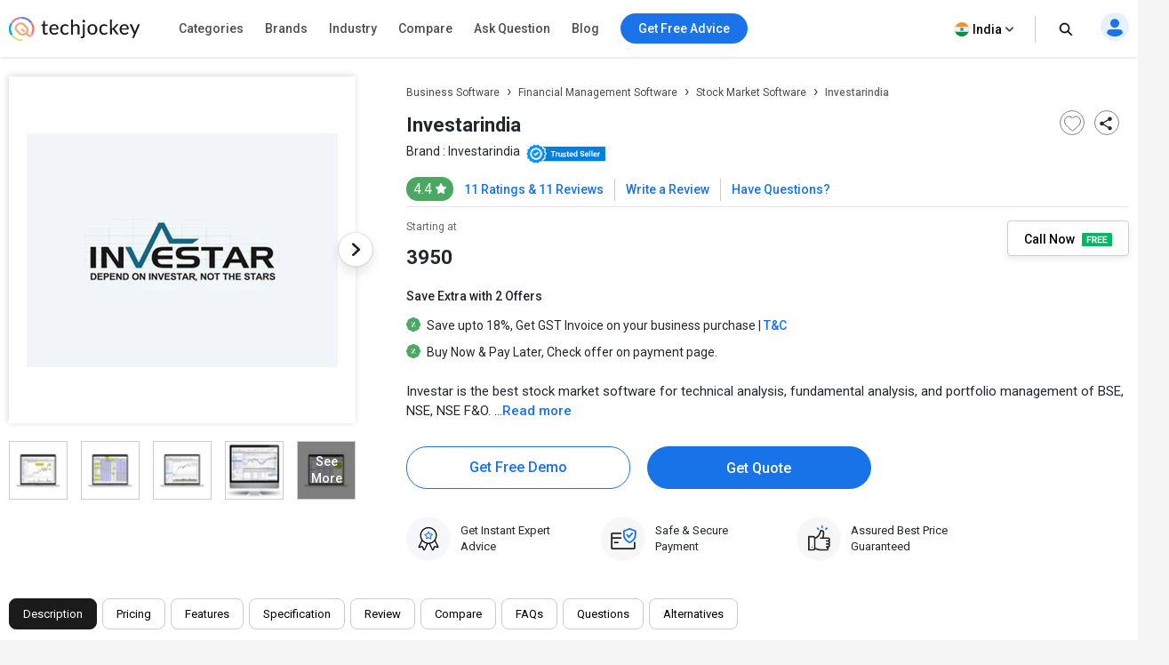

--- FILE ---
content_type: text/html; charset=UTF-8
request_url: https://www.techjockey.com/detail/investarindia/
body_size: 116282
content:




<!DOCTYPE html> <html lang="en"> <head> <meta http-equiv="Content-Type" content="text/html; charset=utf-8" /> <meta http-equiv="X-UA-Compatible" content="IE=edge"> <meta name="viewport" content="width=device-width, initial-scale=1, maximum-scale=1.0, user-scalable=0" /> <meta name="theme-color" content="#402fa1"> <link rel="icon" href="https://www.techjockey.com/assets/images/faviconV2.ico" type="image/x-icon" /> <link rel="manifest" href="https://www.techjockey.com/assets/new-assets/js/manifest.json" /> <link rel="alternate" type="application/rss+xml" href="https://www.techjockey.com/detail/rsslatest.xml" /> <title>InvestarIndia Pricing, Features, Alternatives & Demo 2021</title> <meta name="keywords" content="Investarindia" /> <meta name="description" content="Find Investarindia price in India. Read Investarindia reviews before you buy any Stock Market Software. Get free demo and avail discount now." /> <meta name="google-site-verification" content="9LeAk66wKYcVAMBcXARf4T4f6yWiCuYQqoGiC2y2Rvk" /> <meta name="yandex-verification" content="a73638de02b13e65" /> <meta name="robots" content="max-snippet:-1, max-image-preview:large, max-video-preview:-1" /> <meta property="og:site_name" content="Techjockey" /> <meta property="og:site" content="www.techjockey.com" /> <meta name="twitter:card" content="summary_large_image" /> <meta name="twitter:site" content="@Techjockey" /> <meta property="og:title" content="InvestarIndia Pricing, Features, Alternatives & Demo 2021"> <meta name="twitter:title" content="InvestarIndia Pricing, Features, Alternatives & Demo 2021" /> <meta property="og:type" content="website" /> <meta property="og:url" content="https://www.techjockey.com/detail/investarindia"> <meta property="og:image" content="https://www.techjockey.com/assets/images/techjockey-image.png"> <meta name="twitter:image" content="https://www.techjockey.com/techjockey-twitter-image.png"> <meta property="og:image:url" content="https://www.techjockey.com/assets/images/techjockey-image.png" /> <meta property="og:image:secure_url" content="https://www.techjockey.com/assets/images/techjockey-image.png" /> <meta property="og:image:type" content="image/png" /> <meta property="fb:app_id" content="1779377402295970" /> <meta property="og:description" content="Find Investarindia price in India. Read Investarindia reviews before you buy any Stock Market Software. Get free demo and avail discount now."> <meta name="twitter:description" content="Find Investarindia price in India. Read Investarindia reviews before you buy any Stock Market Software. Get free demo and avail discount now." /> <meta name="ahrefs-site-verification" content="af8c747d1795e16f990a1405a165a4bb2d1a380fdd6e7004f80040e78d4c97d3"> <meta name="facebook-domain-verification" content="ig81ervuf71d1nx3302p0hxlx1o3cw" /> <meta name='dmca-site-verification' content='YzRtcFMycUpJZFBmL0EvNk4rRGhRN2FSc082cjJWb1Nuak14Q21BbVNnRT01' /> <link rel="canonical" href="https://www.techjockey.com/detail/investarindia" /> <link rel="alternate" href="https://www.techjockey.com/detail/investarindia" hreflang="en" /> <link rel="alternate" href="https://www.techjockey.com/detail/investarindia" hreflang="x-default" /> <link rel="preconnect" href="https://fonts.googleapis.com" as="googlefontapi"> <link rel="preconnect" href="https://fonts.gstatic.com" as="googlefont" crossorigin> <link rel="preconnect" href="https://cdn.techjockey.com/web/" as="aws" crossorigin> <script type="application/ld+json"> { "@context": "http://schema.org", "@type": "Organization", "name": "Techjockey", "legalName": "TECHJOCKEY INFOTECH PRIVATE LIMITED", "alternateName": "TJ", "description": "Techjockey Helps Million of Businesses to Buy the Best Software Online in India. 20000+ Software, 5500+ Vendors, 500+ Categories, 1+ Lakh Verified Reviews.", "knowsAbout": "Software, SaaS, PaaS, IaaS, Hardware, Cloud Solutions and Tools", "url": "https://www.techjockey.com", "logo": "https://www.techjockey.com/assets/new-assets/images/logo.png", "foundingDate":"2016", "employee": { "@type": "Person", "name": "Akash Nangia", "jobTitle": "CEO" }, "address": { "@type": "PostalAddress", "streetAddress": "Habitat India, C-3, Block C, Qutab Institutional Area", "addressLocality": "New Delhi", "addressRegion": "Delhi", "postalCode": "110016", "addressCountry": "India" }, "contactPoint": [{ "@type": "ContactPoint", "contactType": "customer service", "telephone": "+91-114-221-3003", "email": "support@techjockey.com" }], "sameAs": [ "https://www.linkedin.com/company/techjockey", "https://www.facebook.com/Techjockey/", "https://twitter.com/TechJockeys", "https://www.youtube.com/@techjockeydotcom" ]} </script> <script type="text/javascript"> var tj = tj || {}; tj.loadRobotoSlab = "false"; document.addEventListener("DOMContentLoaded", function(event) { if (tj.hasOwnProperty('loadCss')) { tj.loadCss('tj-font-css', 'https://fonts.googleapis.com/css2?family=Roboto:wght@100;400;500;700&display=swap'); if(tj.loadRobotoSlab == 'true'){ tj.loadCss('tj-font-rs-css', 'https://fonts.googleapis.com/css2?family=Roboto+Slab:wght@400;500;600;700&display=swap'); } } }); </script> <script type="text/javascript"> window.dataLayer = window.dataLayer || []; function ga(){} function triggerRdt(eventType, params = {}) { if (typeof rdt !== 'function') return; const hasParams = Object.keys(params).length > 0; hasParams ? rdt('track', eventType, params) : rdt('track', eventType); } function gtag(){dataLayer.push(arguments);} function checkUtmCampaign(){ var cookie = document.cookie; var output = {}; cookie.split(/\s*;\s*/).forEach(function(pair) { var parts = pair.split('='); var key = parts[0]?.trim(); var value = parts.slice(1).join('=').trim(); if (key) { output[key] = decodeURIComponent(value); } }); return output; } function tjgtag() { if(arguments[1] === "Lead submitted" || arguments[1] === "Lead initiated" || arguments[1] === "Page View" || arguments[1] === "content_engagement"){ var utmSource = sessionStorage.getItem('utm_source'); var customerId = sessionStorage.getItem('utm_customer'); if(utmSource && customerId){ arguments[2] = { ...arguments[2], utm_source: utmSource, utm_customer: customerId }; }; window.dataLayer.push(arguments); }else{ window.dataLayer.push(arguments); } if (arguments[1] === "Lead submitted"){ const leadSubmitted = sessionStorage.getItem("LeadSubmitted") === "true"; const utmCampaign = checkUtmCampaign()['tj_crm_utm_campaign']; if(!leadSubmitted){ sessionStorage.setItem("LeadSubmitted", "true"); if(utmCampaign){ let eventPayload = { event: "Lead submitted unique", utm_campaign: utmCampaign, arguments: Object.values(arguments) }; window.dataLayer.push(eventPayload); }else{ let eventPayload = { event: "Lead submitted unique", arguments: Object.values(arguments) }; window.dataLayer.push(eventPayload); } } } } function tjfbtag(){ fbq(...Array.from(arguments)); if (arguments[1] === "Lead submitted"){ const fbleadSubmitted = sessionStorage.getItem("fbLeadSubmitted") === "true"; const utmCampaign = checkUtmCampaign()['tj_crm_utm_campaign']; if(!fbleadSubmitted){ sessionStorage.setItem("fbLeadSubmitted", "true"); if(utmCampaign){ arguments[1] = `Lead submitted unique ${utmCampaign}`; }else{ arguments[1] = "Lead submitted unique"; } fbq(...Array.from(arguments)); } } } window.onload = (event) => { tj.loadScript('tj-moengage-loader', 'https://cdn.techjockey.com/web/assets/V2/js/moengage-events.js?v=1.2', false, {}, true) .then(() => { var google_login_success = ""; if (google_login_success != "") { tj.events.clevertap.oneTapLoginEvent(); $.growl.notice({ message: google_login_success }); } }) .catch(() => {}); setTimeout(function() { tj.loadThirdParty(); }, 5000); } </script> <!-- webpush Notification code added on 11 June by DV --> <link rel="manifest" href="/manifest.json" /> <!-- Webpush Notification code ends here --> <meta name="p:domain_verify" content="add1d14133189a3fc631e532910249f0"/> <noscript><img alt="linkedin" height="1" width="1" style="display:none;" alt="" src="https://px.ads.linkedin.com/collect/?pid=588443&conversionId=6460897&fmt=gif"/></noscript> <base href="https://www.techjockey.com/"> <style type="text/css"> * { padding: 0px; margin: 0px; box-sizing: border-box; } html { line-height: 1.15; -webkit-text-size-adjust: 100%; -ms-text-size-adjust: 100%; -ms-overflow-style: scrollbar; -webkit-tap-highlight-color: rgba(0, 0, 0, 0); scroll-behavior: smooth; /*overflow: auto;*/ } li { list-style: none; } .quantitybox .field { width: 70px !important; } .top-hed1 { background: #fff; float: left; width: 100%; position: fixed; top: 0; z-index: 10; } .header-2 { /*margin-top: 84px;*/ } body { background-color: #f5f5f5 !important; font-family: "Roboto", system-ui; font-weight: 400; line-height: 1.8; font-size: 14px; color: #24272c; font-kerning: auto; overflow-x: hidden !important; } body { margin: 0; } .container { padding-right: 15px; padding-left: 15px; margin-right: auto; margin-left: auto; } .container { width: 1170px; } .h1, .h2, .h3, .h4, .h5, .h6, h1, h2, h3, h4, h5, h6 { font-family: inherit; font-weight: 500; line-height: 1.1; color: inherit; } .h3, h3 { font-size: 24px; } .h1, .h2, .h3, h1, h2, h3 { margin-top: 20px; margin-bottom: 10px; } .pl0 { padding-left: 0 !important; } .col-md-1, .col-md-2, .col-md-3, .col-md-4, .col-md-5, .col-md-6, .col-md-7, .col-md-8, .col-md-9, .col-md-10, .col-md-11, .col-md-12 { float: left; } .col-md-1 { float: left; width: 8.33333333%; } .col-md-2 { float: left; width: 16.66666667%; } .col-md-3 { float: left; width: 25%; } .col-md-4 { float: left; width: 33.33333333%; } .col-md-5 { float: left; width: 41.66666667%; } .col-md-6 { float: left; width: 50%; } .col-md-7 { float: left; width: 58.33333333%; } .col-md-8 { float: left; width: 66.66666667%; } .col-md-9 { float: left; width: 75%; } .col-md-10 { float: left; width: 83.33333333%; } .col-md-11 { float: left; width: 91.66666667%; } .col-md-12 { float: left; width: 100%; } table { background-color: transparent; border-spacing: 0; border-collapse: collapse; } .btn { display: inline-flex; margin-bottom: 0; font-size: 14px; font-weight: 400; text-align: center; white-space: nowrap; vertical-align: middle; -ms-touch-action: manipulation; touch-action: manipulation; cursor: pointer; -webkit-user-select: none; -moz-user-select: none; -ms-user-select: none; user-select: none; border-radius: 4px; } .fixed_height { overflow: hidden; } .home_container, .footer_container { width: 1260px; margin: 0 auto; } .search { width: 100%; position: relative; display: flex; } .searchTerm { box-shadow: 0 1px 6px 0 rgb(36 39 44 / 15%) !important; border: solid 1px rgba(36, 39, 44, 0.3); background-color: #ffffff; border-radius: 5px; padding-left: 35px; height: 40px; outline: none !important; font-size: 12px; width: 100%; } .searchButton { width: 40px; height: 40px; color: #fff; box-shadow: none; outline: none !important; background: url("https://cdn.techjockey.com/web/assets/V2/img/search_white_v2.svg") no-repeat 8px 8px; border: 0; } .searchTerm:focus { color: #24272c; } .serch1 { position: absolute; width: 1%; } .logo-1 { float: left; padding-top: 6px; width: 20%; } .logo-1 img { max-width: 100%; margin-top: 12px; } .search-box { float: left; width: 37%; padding-top: 12px; transition: all 0.5s; } .free-btn1 { margin-right: 10px; border: 1px solid #1a73e8; color: #fff; background: #1a73e8 !important; padding: 6px 14px; margin: 0 4px; margin-right: 4px; border-radius: 4px; font-size: 14px; cursor: pointer; } .top_nav { display: flex; height: 63px; align-items: center; padding: 0; float: right; width: 43%; padding-top: 10px; text-align: right; margin-top: -11px; margin-bottom: 11px; } .top_nav ul { width: 100%; float: right; } .advice-bc-1 .call_icon_active-2 { display: none; } .advice-bc-1:hover .call_icon_active-2 { display: block; } .advice-bc-1:hover .call_icon_inactive-1 { display: none; } .call_icon_inactive-1 { max-width: 74%; } .call_icon_inactive-1 { margin-right: 2px; position: relative; top: 3px; float: left; width: 100%; } .call_icon_active-2 { max-width: 74%; } .call_icon_active-2 { margin-right: 2px; position: relative; top: 3px; float: left; width: 100%; } .advice-bc-1 { background: #1a73e8 !important; border: none; margin-right: 23px; border-radius: 100px; padding: 6px 14px !important; } .top_nav ul li { list-style: none; display: inline-block; width: auto; position: relative; } .free-btn1 p { margin: 0px; font-family: "Roboto", system-ui; font-weight: 400; } .free-btn1 a, .free-btn1 span { color: #fff; font-size: 14px; cursor: pointer; text-decoration: none; } .btnl1 { background: #fdf9ef !important; border: 1px solid #ffaa00; } .btnl1 a, .btnl1 span { color: #000 !important; } .register-page p { font-size: 14px; line-height: 23px; } .register-page { font-family: "Roboto", system-ui; font-weight: 400; padding: 0px 12px; padding-left: 12px; background-image: url("https://cdn.techjockey.com/web/assets/V2/img/login_profile.svg"); background-position-x: 0; background-repeat: no-repeat; padding-left: 28px; background-position-y: 0px; cursor: pointer; } .cart-1 p { font-size: 14px; line-height: 26px; } .cart-1 { font-family: "Roboto", system-ui; font-weight: 400; background-image: url("https://cdn.techjockey.com/web/assets/V2/img/cart_white.svg"); background-position-x: 0; background-position-y: 0px; background-repeat: no-repeat; text-align: left; padding-left: 27px; padding-top: 3px; margin-left: 1px; margin-right: 0; cursor: pointer; } /* .full-d1 { padding-left: 15px; padding-right: 15px; } */ .bar-top-menu { /* Container bar */ display: flex; justify-content: left; width: 100%; -webkit-user-select: none; -moz-user-select: none; -ms-user-select: none; user-select: none; } .bar-top-menu * { /* Reset box model */ box-sizing: border-box; } ul.top-menu { /* Menu wrapper level 1 */ display: flex; padding: 0; margin: 0; font: 15px "Montserrat", sans-serif; } ul.top-menu ul { /* Menu wrapper any level */ width: auto; min-width: 80px; white-space: nowrap; display: none; position: absolute; margin: 0; padding: 0; border-style: solid; border-width: 0 1px 1px; box-shadow: 0 2px 6px -3px #000; } ul.top-menu>li>ul { /* Submenu wrapper level 2 */ left: 0; font-size: 0.75em; } ul.top-menu ul ul { /* Submenu wrapper level 3+ */ top: 0; left: 100%; } ul.top-menu li:hover>ul { /* Submenu wrapper open */ display: block; z-index: 1; } ul.top-menu li { /* Menu items any level */ position: relative; list-style-type: none; } .dr-pk1 { /* Menu items any level */ position: inherit !important; } .dr-pk1 li { position: static !important; } .dr-pk1 .drop-1-dwon { left: 19px; } ul.top-menu>li { /* Menu items level 1 */ margin: 0; padding: 0; } ul.top-menu ul>li { width: 327px; padding: 2px 20px; font-size: 12px; font-family: "Roboto", system-ui; font-weight: 500; } ul.top-menu a { /* Link elements any level */ color: inherit; text-decoration: none; outline: none; } ul.top-menu li>a:first-child, /* Menu items label any level */ ul.top-menu li>span:first-child { display: inline-block; position: relative; border-style: solid; border-width: 1px 0; font-weight: 500; text-align: left; text-transform: none; letter-spacing: normal; border: none !important; cursor: pointer; } ul.top-menu>li> :first-child { /* Menu items label level 1 */ padding: 10px 12px; } ul.top-menu ul>li>a:first-child, /* Submenu items label */ ul.top-menu ul>li>span:first-child { width: 100%; padding: 0 10px; line-height: 24px; font-size: 13px; } ul.software-data.right-menu-list li a span:hover { border-bottom: 1px solid #472dc2; } .top-menu>li>a span:first-child:nth-last-child(2):before { border-top-color: #aaa; } .menu-name { position: relative; } .top-menu li li:hover>a:first-child:nth-last-child(2) span:before { border-bottom: 1px solid #472dc2; height: 0px; text-decoration: underline; float: left; width: 100%; opacity: 1; content: ""; position: absolute; right: 0; line-height: 1.3; top: 8px; height: 7px; } .single-nav li span:hover { border-bottom: 1px solid #472dc2; } .text-sof1:hover>span:first-child:nth-last-child(2):before { border-bottom: 1px solid #472dc2; height: 0px; text-decoration: underline; float: left; width: 100%; opacity: 1; content: ""; position: absolute; right: 0; line-height: 1.3; top: 27px; height: 7px; } .top-menu li li:hover>a:first-child:nth-last-child(2):before { opacity: 1 !important; } ul.top-menu li { /* Separator with text */ text-align: center; letter-spacing: 0.2em; line-height: 2; cursor: default; /* padding-left: 15px; */ font-family: "Roboto", system-ui; font-weight: 500; } ul.top-menu .menu-1 { position: relative !important; } ul.top-menu li:empty { /* Empty separator */ height: 7px; } ul.top-menu>li> :first-child:not(:last-child):before { /* Menu items arrow level 1 */ content: "\25BE"; display: none; position: absolute; right: 7px; bottom: 21px; font-size: 0.9em; text-align: center; line-height: 0; transform: scaleX(2); opacity: 0.7; } ul.top-menu ul>li> :first-child:not(:last-child):before { /* Submenu items arrow */ content: "\25B8"; position: absolute; right: 0; font-size: 0.9em; line-height: 1.3; transform: scaleY(2); opacity: 0.7; top: 13px; height: 20px; width: 20px; } .menu-4 .sof1:before, .menu-5 .sof1:before { content: "\25BE"; display: none; position: absolute; right: 7px; bottom: 21px; font-size: 0.9em; text-align: center; line-height: 0; transform: scaleX(2); opacity: 0.7; } .sof1 { font-size: 12px; } .bar-top-menu img { position: relative; top: 6px; } ul.drop-1-dwon img { top: 0px !important; } /* ------------------------------------- COLORS ------------------------------------- */ ul.top-menu li a { color: #24272c; } .software-data a:hover { color: #24272c !important; } .bar-top-menu { /* Container bar */ background: #fafafa; max-width: 100%; z-index: 998; box-shadow: 0 1px 3px 0 rgba(36, 39, 44, 0.15); width: 100%; } ul.top-menu ul { /* Submenu wrapper */ border-color: #aaa; } ul.top-menu>li> :first-child { /* Menu items level 1 */ color: #24272c; border-color: transparent; } .software-data a { color: #6e6d79 !important; } ul.top-menu>li:hover> :first-child { /* Hover menu items level 1 */ background: #eef2f8; color: #000; } ul.top-menu ul>li.active>a:first-child, /* Active submenu item */ .breadcrumb_outer { padding-left: 0px; padding-right: 0px; margin-top: 0px; background: #f7f7f7; margin-bottom: 0px; float: left; width: 100%; } .breadcrumb>li { display: inline-block; } .breadcrumb a { color: #24272c; font-size: 12px; line-height: 36px; opacity: 0.7; display: inline-block; font-weight: 500; text-decoration: none; } .breadcrumb>li+li::before { padding: 0 5px; color: #ccc; content: "/\00a0"; } .container-page { display: block; width: 1260px; margin: 0 auto; } .breadcrumb p { color: #24272c; font-size: 12px; line-height: 36px; opacity: 0.7; display: inline-block; font-weight: 500; } .new_inner_tab { box-shadow: 0 2px 4px 0 rgb(36 39 44 / 15%); border: 1px solid rgba(36, 39, 44, 0.08); margin-bottom: 26px; border-radius: 4px; -webkit-border-radius: 4px; -moz-border-radius: 4px; background-color: #fafafa; padding-top: 0px; height: 48px; padding: 5px 24px; float: left; width: 100%; } .new_inner_tab li a, .new_inner_tab li p { font-family: "Roboto", system-ui; text-decoration: none; display: inline-block; line-height: 47px; font-size: 13px; font-weight: 500; } .new_inner_tab li { position: relative; left: 31px; } .new_inner_tab li a, .new_inner_tab li p { color: #24272c; } .new_inner_tab { padding: 0; margin: 0; float: left; width: 100%; } .new_inner_tab li { list-style: none; padding-right: 30px; float: left; width: auto; } .new_inner_tab li p { cursor: pointer; } .new_inner_tab li a.active_link, .new_inner_tab li p.active_link { border-bottom: 2px solid #472dc2; color: #472dc2; opacity: 1; cursor: pointer; } .slider { width: 100%; margin-top: 30px; float: left; } .slider img { width: 100%; } .text-1-best h1 { font-size: 20px; color: #000; font-weight: 500; line-height: 1.5; margin-top: 21px; } .text-1-best1 h2 { font-size: 20px; margin: 0; padding: 0 0 0px 0; color: #222; font-weight: 600; line-height: 1.5; } .text-1-best1 .dex-tally { margin: 0; padding: 0 0 13px 0; } .text-1-best1 p, .homepage_faq_cont p { color: #24272c; font-family: "Roboto", system-ui; font-size: 16px; line-height: 1.5; margin-bottom: 0; word-break: break-word; } .text-1-best1 .gst-inclusive-message { font-size: 13px !important; margin-top: 0px !important; } .text-1-best1 { float: left; border-radius: 4px; border: 1px solid rgba(36, 39, 44, 0.08); position: relative; background-color: #ffffff; padding: 30px; margin-top: 15px; width: 100%; } .text-1-best { float: left; width: 100%; } .overview-cont { display: flex; padding: 30px; flex-direction: column; } .form_select_new { border-top-left-radius: 0px; border-bottom-left-radius: 0px; border: 1px solid rgba(36, 39, 44, 0.15) !important; box-shadow: none; display: block; float: left; margin-top: -21px; } .sort_new { position: relative; top: 10px; left: -68px; background: #ffffff; padding: 9px 12px 7px; border-top-left-radius: 4px; border-bottom-left-radius: 4px; height: 100px; border: 1px solid rgba(36, 39, 44, 0.15); color: rgba(36, 39, 44, 0.7); font-size: 14px; } .sort-by { margin-bottom: 32px; margin-top: 11px; } #sort_products:focus-visible { outline: none !important; } .form-control { display: block; width: 100%; height: 34px; padding: 6px 12px; font-size: 14px; line-height: 1.42857143; color: #555; background-color: #fff; background-image: none; border: 1px solid #ccc; border-radius: 4px; border-top-left-radius: 4px; border-bottom-left-radius: 4px; -webkit-box-shadow: inset 0 1px 1px rgba(0, 0, 0, 0.075); box-shadow: inset 0 1px 1px rgba(0, 0, 0, 0.075); -webkit-transition: border-color ease-in-out 0.15s, -webkit-box-shadow ease-in-out 0.15s; -o-transition: border-color ease-in-out 0.15s, box-shadow ease-in-out 0.15s; transition: border-color ease-in-out 0.15s, box-shadow ease-in-out 0.15s; } .sort-by-section { float: left; width: 100%; } .acc1 { /*margin-left: 30px;*/ font-size: 14px; font-weight: 500; margin-bottom: 10px; } a { text-decoration: none; } .drop-1 { position: absolute; right: 31px; } .drop-1 img { position: relative; top: -3px; left: 8px; } .sib_cont { max-height: 230px; overflow-y: auto; } .gst1 a { margin-bottom: 16px; color: #24272c; } .acc1 { color: #000; font-family: "Roboto", system-ui; font-weight: 500; font-size: 14px; margin-bottom: 10px; } .acc1 a { color: #000; font-family: "Roboto", system-ui; } .ac1 li { font-size: 14px; list-style: none; margin-bottom: 4px; } .ac1 li a, .ac1 li button { margin-bottom: 16px; /* margin-left: 10px; */ } .ac1 li a:hover { color: #000000 !important; font-weight: 500; } .gst1 a, .gst1 label { color: #24272c !important; opacity: 0.8; } .gst1 label { font-size: 14px; cursor: pointer; } .tj_compare_text { font-size: 11px !important; font-family: "Roboto", system-ui; font-weight: 500; position: relative; top: -3px; cursor: pointer; } .compare_index { cursor: pointer; } .cat-pl1 { font-size: 16px; font-weight: 500; margin-bottom: 10px; position: relative; } .categories { border-bottom: 1px solid #ddd; padding-bottom: 25px; padding: 15px 10px; float: left; width: 100%; } .acc-f1 a { color: #000; font-weight: normal; } .acc-f1 button { font-family: "Roboto", system-ui; font-weight: 500; font-size: 12px; background: none; border: none; color: #472dc2; cursor: pointer; } .acc-f1 { font-family: "Roboto", system-ui; font-weight: 500; float: left; width: 60%; font-size: 16px; margin-bottom: 16px; } .see1 a { color: #472dc2 !important; } .acc-f1.see1 { text-align: right; /* margin-top: -25px; */ width: 35%; float: left; } .features-p1 { float: left; width: 100%; border-bottom: 1px solid #ddd; padding: 20px 10px; } .gst1.all-pl2 { float: left; width: 100%; } .discount-1 { margin-top: 20px; border-bottom: 1px solid #ddd; float: left; width: 100%; border-bottom: 1px solid #ddd; padding-bottom: 18px; } .features-p1 input[type="radio"], .features-p1 input[type="checkbox"] { height: 14px; width: 14px; margin: 0; padding: 0; opacity: 1; appearance: none; background: #f7f7f7; box-shadow: 0px 0px 1px 1px rgba(16, 17, 18, 0.29); border-radius: 3px; position: relative; margin-right: 10px; top: 2px; } .features-p1 input[type="radio"]:checked, .features-p1 input[type="checkbox"]:checked { border: 1px solid #3f51b5; background: #3f51b5 !important; } .features-p1 input[type="radio"]:checked:before, input[type="radio"]:checked:after, .features-p1 input[type="checkbox"]:checked:before, input[type="checkbox"]:checked:after { content: ""; position: absolute; height: 2px; background: #f7f7f7; } .features-p1 input[type="radio"]:checked:before, .features-p1 input[type="checkbox"]:checked:before { width: 5px; top: 6px; left: 1px; transform: rotate(44deg); } .features-p1 input[type="radio"]:checked:after, .features-p1 input[type="checkbox"]:checked:after { width: 10px; top: 4px; left: 3px; transform: rotate(-55deg); } .features-p1 input[type="radio"]:focus, .features-p1 input[type="checkbox"]:focus { outline: none; } .all-pl1 a { margin-left: 0px !important; } .all-pl2 a { margin-left: 0px !important; } .gst1.all-pl1 { float: left; width: 100%; max-height: 230px; overflow-y: auto; padding: 7px; } .brand1 .searchTerm { padding-left: 15px; background: no-repeat; border: 1px solid #ccc; height: 34px; margin-bottom: 16px; box-shadow: none !important; } .custom02 input[type="checkbox"] { display: none; } .custom02 input[type="radio"] { display: none; } .custom02 label { position: relative; display: inline-block; padding: 3px 3px 3px 20px; cursor: pointer; } .custom02 label::before, .custom02 label::after { position: absolute; content: ""; top: 50%; border-radius: 2px; -webkit-transition: all 0.2s; transition: all 0.2s; } .custom02 label::before { left: -5px; width: 14px; height: 14px; margin-top: -8px; background: #f3f3f3; border: 1px solid #ccc; } .custom02 label:hover::before { background: #fff; } .custom02 label::after { opacity: 0; left: -2px; width: 10px; height: 10px; margin-top: -5px; background: #472dc2; -webkit-transform: scale(2); transform: scale(2); } .custom02 input[type="checkbox"]:checked+label::before { background: #fff; border: 1px solid #472dc2; } .custom02 input[type="checkbox"]:checked+label::after { opacity: 1; -webkit-transform: scale(1); transform: scale(1); } .custom02 input[type="radio"]:checked+label::before { background: #fff; border: 1px solid #472dc2; } .custom02 input[type="radio"]:checked+label::after { opacity: 1; -webkit-transform: scale(1); transform: scale(1); } .view_rating_outer { display: flex; align-items: baseline; width: 100%; margin-bottom: 0px; } .star-ratings-sprite { background: url("https://cdn.techjockey.com/web/assets/V2/img/star-rating-sprite.png") repeat-x; font-size: 0; height: 14px; line-height: 0; text-indent: -999em; width: 81px; float: left; padding-left: 0px !important; padding-right: 0px !important; margin-right: 4px; margin-bottom: 4px; } .star-ratings-sprite-rating { background: url("https://cdn.techjockey.com/web/assets/V2/img/star-rating-sprite.png") 0 100% repeat-x; float: left; height: 16px; display: block; } .star-1 .custom02 label::before { margin-top: -10px; } .star-1 .custom02 label::after { margin-top: -7px; } /* .product-box .text-box-1 { margin: 0 10px 0 0; } */ .text-box-1 p { float: left; padding: 5px 8px; font-size: 13px; line-height: 1.15; font-weight: 500; border-radius: 4px; border: solid 0.5px rgba(71, 45, 194, 0.7); margin-top: 20px; } .product-box-text { padding-left: 15px; padding-right: 15px; } .img-box { float: left; width: 100%; height: 110px; position: relative; border: 1px solid rgba(36, 39, 44, 0.06); border-radius: 4px; -webkit-border-radius: 4px; -moz-border-radius: 4px; overflow: hidden; } .img-box img { cursor: pointer; width: 100%; } .product_like_btn { width: 20px; height: 20px; border-radius: 0; background-color: transparent; border-color: #fff !important; outline: none; box-shadow: none; background-image: url("https://cdn.techjockey.com/web/assets/V2/img/icon_wishlist.svg"); background-repeat: no-repeat; } .product_like_btn, .product_liked_btn { position: absolute; top: 4px; right: 10px; border: none; border-top-color: currentcolor; border-right-color: currentcolor; border-bottom-color: currentcolor; border-left-color: currentcolor; } .product_liked_btn { width: 20px; height: 20px; border-radius: 0; background-color: transparent; border-color: #fff !important; outline: none; box-shadow: none; background-image: url("https://cdn.techjockey.com/web/assets/V2/img/icon_wishlist_filled.svg"); background-repeat: no-repeat; } .content-box { width: 100%; padding-left: 18px; padding-right: 12px; float: left; } .teg-line-2 { font-size: 12px; margin-bottom: 8px !important; line-height: 10px; display: flex; } .teg-line-2 a { margin-left: 3px; color: #24272c; font-family: "Roboto", system-ui; font-weight: 500; opacity: 0.5; } .list_product_rating span { font-size: 12px; color: #24272c; display: inline-block; } .filter_rating_text { position: relative; bottom: 0px; opacity: 0.8; } .list_product_rating span a { color: #000; } .list_product_rating span a:hover, .list_product_rating span a:active { color: black; } .rew1 { position: relative; bottom: 5px; font-size: 12px; /* font-weight: 500; */ } .open-url { cursor: pointer; } .teg-line-1 { width: 80%; line-height: 1.4; margin-bottom: 1px; } .teg-line-1 a { text-decoration: none !important; color: #24272c; font-family: "Roboto", system-ui; font-weight: 500; line-height: 1.5; font-size: 16px; } .price1 { display: block; margin-top: 8px; line-height: 16px; color: #24272c; margin-right: 8px; font-weight: 400; font-size: 13px; } .price2 { margin-top: 10px; line-height: 9px; font-size: 16px; color: #24272c; font-family: "Roboto", system-ui; font-weight: 500; } .call-btn .btnPrimary { border-radius: 4px; /*box-shadow: 0 4px 8px 0 rgba(71, 45, 194, 0.4);*/ background-color: #272065; color: #fff; border: 1px solid #272065; margin-bottom: 4px; font-family: "Roboto", system-ui !important; font-weight: 500; font-size: 14px; /* margin-top: 4px; */ } .call-btn .btn, .free_expert_cta { width: 100%; display: inline-block; height: 40px; margin-bottom: 0; font-size: 14px; font-weight: 500; line-height: 1.42857143; text-align: center; white-space: nowrap; vertical-align: middle; -ms-touch-action: manipulation; touch-action: manipulation; cursor: pointer; -webkit-user-select: none; -moz-user-select: none; -ms-user-select: none; user-select: none; background-image: none; border: 1px solid transparent; border-radius: 4px; } .free_expert_cta { font-family: "Roboto", system-ui; background-color: #272065; color: #fff; } .product_list_btn_section button { width: 100%; margin-bottom: 0px; height: 100%; padding: 10px; margin-left: 10px; line-height: 18px; } .list_get_call_back { border-radius: 4px; -webkit-border-radius: 4px; -moz-border-radius: 4px; font-family: "Roboto", system-ui; font-weight: 500; line-height: 40px; color: #272065; outline: none; padding: 0; margin-top: 10px; height: 40px; background-color: #fff; border: 1px solid rgba(39, 32, 101, 0.5); width: 100%; } .list_add_to_cart { height: 40px; margin-left: 20px; width: 100%; background-color: #fb641b; color: #fff; outline: none; border-radius: 4px; -webkit-border-radius: 4px; -moz-border-radius: 4px; font-family: "Roboto", system-ui; font-weight: 500; line-height: 40px; padding: 0; border: none; font-size: 14px; } .free-1 { width: 26px; } .cal-1 { width: 12px; } .description-text { font-size: 14px; line-height: 1.4; color: #24282c; margin-top: 10px; margin-bottom: 10px; float: left; width: 100%; opacity: 0.8; } .description-text a { color: #24272c; text-decoration: underline; } .description-text b { width: 100%; } .listinformation span { padding: 4px 10px; border-radius: 4px; border: solid 0.5px #60b247; background-color: rgba(96, 178, 71, 0.1); font-size: 12px; line-height: 1.17; margin-right: 6px; margin-bottom: 7px; display: inline-block; } .listinformation span.whitebg { background: #fff; cursor: pointer; } .listinformation span.whitebg a { color: #000; } .chek-btn3 .gst1.all-pl1.features-p1 { margin-top: 0px; } .list_get_call_back:hover { box-shadow: 0 3px 6px 0 rgba(71, 45, 194, 0.3); } .list_add_to_cart:hover { box-shadow: 0 3px 6px 0 rgba(71, 45, 194, 0.3); } .call-btn .btnPrimary:hover { box-shadow: 0 3px 6px 0 rgba(71, 45, 194, 0.3); } .btn.btn-info.share { width: 30px; height: 30px; border: 1px solid #d8d9d9; padding: 5px !important; background: no-repeat; border-radius: 100px; } .caret img { max-width: 66%; position: relative; top: 2px; } .socialHolder { float: right; width: 48%; margin-top: 5px; } .dropdown { position: relative; display: inline-block; } .dropdown-content { display: none; position: absolute; min-width: 160px; box-shadow: 0px 8px 16px 0px rgba(0, 0, 0, 0.2); padding: 12px 16px; z-index: 1; } .dropdown:hover .dropdown-content { display: block; } .dropdown-content li { display: inline-block; } .dropdown-content a { clear: both; font-weight: 400; line-height: 1.42857143; color: #333; white-space: nowrap; } .dropdown-content { margin-top: 10px; padding: 10px; background: #fff; left: -260px; top: -85px; z-index: 997; } .socialShare .dropdown-content { left: -216px; top: -70px; } .chek-btn3 { float: left; width: 100%; text-align: center; padding-top: 8px; } /* .de-form { width: 21%; } */ .products-type1 { margin-top: 0px; } .products-type1 .acc-f1 { font-size: 20px; width: 100%; margin-bottom: 10px; } .compare1 a, .compare1 button { padding: 12px 29px; border-radius: 4px; width: 146px; height: 40px; color: #272065 !important; border: solid 0.5px rgba(39, 32, 101, 0.5); background-color: #ffffff; } .products-type1 .gst1.all-pl1 { max-height: 100%; overflow: hidden; } .compare1 { margin-bottom: 4px !important; } .add-img-1 { margin-top: 15px; float: left; width: 100%; } .add-img-1 img { width: 100%; } .form-img1 { width: 21%; float: left; } .stil-1 { opacity: 0.7; font-family: "Roboto", system-ui; font-weight: 500; font-size: 13px; font-weight: normal; font-stretch: normal; font-style: normal; line-height: 1.15; letter-spacing: normal; text-align: left; color: #24282c; } .stil-2 { margin: 4px 0 0; font-family: "Roboto", system-ui; font-size: 15px; font-weight: 500; font-stretch: normal; font-style: normal; line-height: 1.29; letter-spacing: normal; text-align: left; color: #23282c; } .text-form { float: left; width: 69%; margin-left: 19px; } .form { width: 100%; margin-top: 15px; padding: 24px 24px 10px 24px; border-radius: 4px; box-shadow: 0 2px 4px 0 rgba(0, 0, 0, 0.16); background-color: #ffffff; float: left; } .form-img1 img { max-width: 100%; } .form-features .form-group { margin-bottom: 15px; } .form-features .form-control { border-radius: 4px; border: solid 0.7px #cccccc; background-color: #ffffff; display: block; width: 100%; height: 36px; padding: 6px 12px; font-size: 14px; line-height: 1.42857143; color: #555; background-color: #fff; background-image: none; border: 1px solid #ccc; border-radius: 4px; -webkit-box-shadow: inset 0 1px 1px rgba(0, 0, 0, 0.075); box-shadow: inset 0 1px 1px rgba(0, 0, 0, 0.075); -webkit-transition: border-color ease-in-out 0.15s, -webkit-box-shadow ease-in-out 0.15s; -o-transition: border-color ease-in-out 0.15s, box-shadow ease-in-out 0.15s; transition: border-color ease-in-out 0.15s, box-shadow ease-in-out 0.15s; } .form-inputs { float: left; width: 100%; margin-top: -30px; } .btn.acdFormButton.no-loader { height: 34px; padding: 9px 51px; border-radius: 4px; background-color: #ffffff; font-family: "Roboto", system-ui; font-size: 14px; font-weight: 500; font-stretch: normal; font-style: normal; line-height: 1.14; letter-spacing: normal; text-align: center; border: 1px solid #fb641b; width: 100%; color: #24272c; opacity: 0.7; } .form-features { float: left; width: 100%; } .rating-reviews1 { width: 100%; } .rating-reviews2 { width: 75%; } .rating-reviews3 { width: 60%; } .rating-reviews4 { width: 40%; } .rating-reviews5 { width: 20%; } .sponsored1::before { content: ""; position: absolute; width: 0; height: 2px; border-top: 7.5px solid transparent; border-bottom: 7.5px solid transparent; border-right: 7.5px solid #fff; right: 0; } .select-div { float: right; width: 58%; position: relative; } .pad1 { padding: 5px; } .sponsored1 span { display: block; padding: inherit; position: relative; background: var(--my-color-var); overflow: visible; color: #fff; text-decoration: none; line-height: 17px; padding-left: 10px; padding: 0 16px 0 10px; } .sponsored1 { top: 13px; } .sponsored1 { position: absolute !important; top: 9px; left: 0; overflow: visible; font-size: 11px; line-height: 8px; z-index: 3; height: 18px; float: left; } .shine-yellow { background: #ff9c00; background-repeat: repeat; background-image: none; background-size: auto; background-image: linear-gradient(to right, #ff9c00 0%, #edeef1 20%, #ff9c00 40%, #ff9c00 100%); background-repeat: no-repeat; background-size: 800px 104px; display: inline-block; position: relative; -webkit-animation-duration: 4s; -webkit-animation-fill-mode: forwards; -webkit-animation-iteration-count: infinite; -webkit-animation-name: placeholderShimmer; -webkit-animation-timing-function: linear; } @-webkit-keyframes placeholderShimmer { 0% { background-position: -468px 0; } 100% { background-position: 468px 0; } } .sponsored1.shine-yellow { -webkit-animation-duration: 4s; -webkit-animation-fill-mode: forwards; -webkit-animation-iteration-count: infinite; -webkit-animation-name: placeholderShimmer; -webkit-animation-timing-function: linear; } .shine-red { background: #fd201f; background-image: linear-gradient(to right, #fd201f 0%, #edeef1 20%, #fd201f 40%, #fd201f 100%); background-repeat: no-repeat; background-size: 800px 104px; display: inline-block; position: relative; -webkit-animation-duration: 4s; -webkit-animation-fill-mode: forwards; -webkit-animation-iteration-count: infinite; -webkit-animation-name: placeholderShimmer; -webkit-animation-timing-function: linear; } .shine-blue { background: #028fed; background-repeat: repeat; background-image: none; background-size: auto; background-repeat: repeat; background-image: none; background-image: linear-gradient(to right, #028fed 0%, #edeef1 20%, #028fed 40%, #028fed 100%); background-size: auto; background-repeat: no-repeat; background-size: 800px 104px; display: inline-block; position: relative; } .shine-sky-blue { background: #00afe3; background-image: linear-gradient(to right, #00afe3 0%, #edeef1 20%, #00afe3 40%, #00afe3 100%); background-repeat: no-repeat; background-size: 800px 104px; display: inline-block; position: relative; -webkit-animation-duration: 4s; -webkit-animation-fill-mode: forwards; -webkit-animation-iteration-count: infinite; -webkit-animation-name: placeholderShimmer; -webkit-animation-timing-function: linear; } .shine-purple { background: #9c28b1; background-repeat: repeat; background-image: none; background-size: auto; background-repeat: repeat; background-image: none; background-image: linear-gradient(to right, #9c28b1 0%, #edeef1 20%, #9c28b1 40%, #9c28b1 100%); background-size: auto; background-repeat: no-repeat; background-size: 800px 104px; display: inline-block; position: relative; } .shine-green { background: #0bca34; background-repeat: repeat; background-image: none; background-size: auto; background-repeat: repeat; background-image: none; background-image: linear-gradient(to right, #0bca34 0%, #edeef1 20%, #0bca34 40%, #0bca34 100%); background-size: auto; background-repeat: no-repeat; background-size: 800px 104px; display: inline-block; position: relative; } .product-load-more { height: 40px; border-radius: 4px; box-shadow: 0 1px 4px 0 rgb(0 0 0 / 16%); border: 1px solid rgba(39, 32, 101, 0.4); background: transparent; background-color: transparent; outline: none; color: #272065; text-transform: capitalize; width: auto; background-color: #fff; margin-top: 20px; padding: 0px 32px; font-weight: bold; } .updated-p1 { text-align: center; } .last-upda { margin-top: 10px; font-size: 14px; } .frequently-1 { border-radius: 4px; box-shadow: 0 2px 4px 0 rgb(36 39 44 / 15%); border: 1px solid rgba(36, 39, 44, 0.08); position: relative; background-color: #ffffff; padding: 30px; margin-top: 15px !important; } .frequently-1 h2 { font-family: "Roboto", system-ui; margin-top: 0px; font-size: 20px; font-weight: 600; margin-bottom: 15px; } .frequently-1 a { font-family: "Roboto", system-ui; color: #24272c; font-size: 14px; font-weight: 400; } .frequently-1 a:hover { color: #472dc2; } span.lineblock { margin: 0 10px 0 10px; } span.lineblock:last-child { display: none; } .head_guide { margin-top: 0px; font-size: 20px; font-family: "Roboto", system-ui; font-weight: 500; } .ans_para h2 { font-size: 24px; font-family: "Roboto", system-ui; margin-top: 20px; margin-bottom: 10px; font-weight: inherit !important; } .ans_para p strong { font-weight: 500 !important; opacity: 1 !important; } .ans_para li { list-style-type: disc !important; } .ans_para ul { padding-left: 40px; } .ans_para strong { font-size: 14px; margin-top: 11px; } .ans_para p { padding: 16px 0px 0px; font-weight: 400; line-height: 1.5; color: rgba(36, 39, 44, 0.7); color: #000; font-size: 14px; } .ans_para ul li strong { font-weight: 500; } .listing_divs .detial_box_heading { font-size: 20px; font-family: "Roboto", system-ui; font-weight: 500; text-align: left; display: inline-block; margin-bottom: 17px; } .texst1 { text-align: center; } .texst2 { text-align: left; padding-left: 10px; } .listing_divs { background: #fff; box-shadow: 0 2px 4px 0 rgba(36, 39, 44, 0.15); padding: 30px; } .guide_para { padding-right: 16px; padding-bottom: 16px; margin-bottom: 0px; } .top_div { border-radius: 4px; box-shadow: 0 2px 4px 0 rgb(36 39 44 / 15%); border: 1px solid rgba(36, 39, 44, 0.08); position: relative; background-color: #ffffff; padding: 30px; margin-top: 15px; float: left; } .drop-1-dwon { background: #fff; box-shadow: 0 3px 6px 0 rgba(36, 39, 44, 0.2); border-top-left-radius: 4px; border-bottom-left-radius: 4px; width: 100%; } .drop-1-dwon li { border-color: #fff; border-style: solid; border-width: 0; color: #24272c; padding: 1px 0px !important; width: 327px; font-size: 15px; line-height: 36px; background: #fff; margin-top: 0; } .margin-right-10 { margin-right: 12px; width: 18px; } .see-all1 span { text-align: left !important; text-decoration: underline; } .drop-1-dwon1 { width: 864px !important; background: #fff; /* left: -310px !important; */ } .agriculture { width: 287px !important; float: left; } .industries1 { width: 100% !important; float: left; } .write_review { padding: 9px 11px; } .menu-4 a::before { left: 77px !important; } .menu-5 a::before { left: 98px !important; } .articles1 { margin-top: 15px; } .text-box1 { margin-left: 27px; } .pull-left { float: left; } .how4 { font-size: 12px; font-weight: 500; color: rgba(36, 39, 44, 0.7); } .img1-list img { width: 100%; height: 180px; max-height: 100%; object-fit: fill; cursor: pointer; } .read1 { width: 100%; color: #472dc2; text-decoration: underline; margin-top: 10px; } .read1 a, span.read1 { color: #24272c; } .how3 { line-height: 1.5; font-size: 14px; color: rgba(36, 39, 44, 0.7); } .how2 { font-size: 12px; font-weight: 500; margin-bottom: 15px; color: rgba(36, 39, 44, 0.7); } .how1 a { color: #24272c; font-weight: 500; font-size: 16px; } .accounting1 { cursor: pointer; color: #ff8600; font-size: 12px; font-family: "Roboto", system-ui; letter-spacing: 0.3px; font-weight: 500; transition: color 0.2s ease-in-out; } .box-img-list { background-color: #fff; padding: 20px; padding-bottom: 20px; padding-bottom: 20px; margin-bottom: 20px; box-shadow: 0 2px 4px 0 rgba(36, 39, 44, 0.15); border: 1px solid rgba(36, 39, 44, 0.08); border-radius: 4px; -webkit-border-radius: 4px; -moz-border-radius: 4px; position: relative; float: left; width: 100%; } .text-center { text-align: center; } .visited1, .visited2 { margin-top: 15px; } .icon-box ul { margin: 0; padding: 0; display: flex; } .icon-box .listdetailsoftware { font-size: 15px; font-weight: 500; } .icon-box .listdetailsoftware img { width: 100%; } .icon-box .listdetaildemo { font-size: 15px; font-weight: 500; } .icon-box .listdetailsoftware { width: 70px; height: 70px; margin-right: 24px; } .full-icon { padding: 20px; padding-left: 20px; padding-left: 20px; background: #fff; margin-top: 20px; float: left; width: 100%; } .icon-box ul li { width: 25%; display: flex; align-items: center; justify-content: center; } .category_faq_section .detail_faq_box .panel-default>.panel-heading { background-color: #fff !important; padding: 0px 0px 0px 0px; } .panel-default>.panel-heading { color: #333; border-color: #ddd; } .panel-title { margin-top: 0; margin-bottom: 0; font-size: 16px; color: inherit; } .panel-body { opacity: 0.7; padding: 0px 20px; line-height: 1.4; } .ans_1 { width: 2%; float: left; font-size: 15px; font-weight: 400; } .ans_2 { width: 95%; float: left; font-size: 15px; font-weight: 400; } .qs1 { color: #000; position: relative; top: 0px; } .frequently-1 .panel-body { padding: 0px !important; } #product_details_faqs p { margin: 0 0 10px; } .detial_box_heading { margin-bottom: 16px; font-size: 20px; font-family: "Roboto", system-ui; font-weight: 500; text-align: left; display: inline-block; margin-top: 0px; } .boder1 { border-top: 1px solid transparent; } .panel { background-color: #fff; border-bottom: 1px solid transparent; border-bottom-color: transparent; border-top-color: transparent; padding: 15px 0; } .category_faq_section .about-detalis-height .panel-group { margin-bottom: 0px; } .category_faq_section .detail_faq_box .panel-group .panel { margin-top: 0px !important; border-left: none !important; border-right: none !important; border-radius: 0px !important; box-shadow: none !important; padding: 10px 0px 10px 0px; border-bottom: none; } .detial_box_heading img { width: 20px; margin-right: 8px; position: relative; top: 3px; } .panel-default { border-color: #ddd; } .tools_links img { height: 40px; } .new1-omg img { height: 30px; } .apptech_logo img { max-width: 60%; } .options { float: left; margin-top: 26px; } .btn-mobile { display: none; } .btn3-cek { display: none; } .mobile-btn-box { display: none; } .mobil-share { display: none; } .top-mobile { display: none; } .ris-menu { display: none; } .ris-ponsive-menu .mainmenu, .submenu { list-style: none; padding: 0; margin: 0; } .ris-ponsive-menu .mainmenu a { display: block; text-decoration: none; padding: 10px; color: #000; } /* add hover behaviour */ .dic1 { font-size: 12px; opacity: 0.5; text-transform: uppercase; margin: 8px 16px 8px 15px; margin-top: 18px; float: left; width: 100%; } .navigation img { margin-right: 18px; opacity: 0.7; position: relative; top: 5px; } .ris-ponsive-menu .mainmenu li:hover .submenu { display: block; max-height: 200px; } .ris-ponsive-menu .submenu { overflow: hidden; max-height: 0; -webkit-transition: all 0.5s ease-out; } .ris-ponsive-menu { position: fixed; z-index: 99; height: 100%; background: #000000f0; width: 100%; } .navigation span.close { left: 71px; opacity: 1; position: relative; top: -55px; } .ris-ponsive-menu { display: none; } .navigation .close { float: right; font-size: 21px; font-weight: 700; line-height: 1; color: #000; text-shadow: 0 1px 0 #fff; opacity: 0.2; } .navigation span.close img { opacity: 1; right: 10px; width: 24px; } .mobile_nav_outer1 { width: 84.45%; height: 100%; background-color: #fff; position: fixed; } .line-cc { height: 36px; float: left; border: 0.5px solid rgba(36, 39, 44, 0.15); margin-left: 36px; text-align: center; } .mobile_nav_header { padding: 10px 0px; background-color: #fff; color: #fff; height: 48px; box-shadow: 0 3px 6px 0 rgb(36 39 44 / 15%); } .media:first-child { margin-top: 0; } .media, .media-body { overflow: hidden; zoom: 1; } .mobile_view_profile { margin-bottom: 0px; float: left; position: relative; left: 11px; } .social-icon-tabs { position: absolute; right: 0px; } .social-icon-tabs a.facebook-class { margin-right: 18px; display: block; float: left; border-radius: 50%; } .mobile_view_profile a { display: inline-block; width: auto; border-radius: 4px; text-decoration: none; color: #472dc2; font-size: 14px; text-align: center; height: auto; border: 1px solid #472dc2; font-weight: 400; padding: 7px 14px; text-shadow: none; box-shadow: none; margin-top: 0px; border-radius: 18px; } .mobile_nav_outer { z-index: 999999; } .mobile_nav_outer { position: fixed; left: -100%; top: 0; width: 90%; bottom: 0; height: 100%; background-color: #fff; z-index: 999; overflow-y: auto; box-shadow: 0 2px 4px 0 rgb(0 0 0 / 50%); transition: 0.3s; -webkit-transition: 0.3s; } .mobile_nav_outer_active { left: 0px !important; } .mainmenu span { width: 18px; height: 18px; background-image: url("https://cdn.techjockey.com/web/assets/V2/img/dropdown_20.svg"); background-repeat: no-repeat; position: absolute; right: 19px; float: left; } .section-header .new_inner_tab { background: #fff; border: none; } .section-header .new_inner_tab li { padding: 0 40px; } .section-header .new_inner_tab li a { font-size: 14px; font-weight: 500; } .slider-pl1 { display: flex; width: 100%; padding-top: 30px; padding-bottom: 70px; background: #fff; justify-content: space-between; } .product-detail-page { margin-top: 22px; float: left; width: 100%; } .img-telly img { max-width: 80%; } .tallyprime1 { margin-left: 112px; position: relative; } .tallyprime1 .sponsored1 { left: 126px; } .mon-h1 { font-size: 20px; font-weight: 500; width: 26%; float: left; } .view-h1 { float: left; display: flex; align-items: center; justify-content: center; width: 120px; text-align: center; height: 36px; margin: 0 0 0 10px !important; border-radius: 16px; border: solid 1px rgba(39, 32, 101, 0.5); background: #fff; line-height: 15px; color: #272065; font-size: 13px; height: 28px; } .view-h2 { margin-top: 10px; background-color: #fff4df; border-radius: 15px; border: solid 0.5px #ffaa00; padding: 6px 30px 6px; cursor: pointer; font-size: 13px; font-weight: 500; float: left; color: #000; } .new-dr1 a { color: #4a4a4a; } .new-dr1 .rew1 { color: #4a4a4a; padding-left: 10px; padding-right: 10px; } .seemore:hover { border: 1px solid #1b1b1b; } .seemore { padding: 12px 30px 12px; border-radius: 30px; background-color: #f7f7f7; font-size: 16px; color: #222; border: 1px solid #f7f7f7; font-weight: 500; cursor: pointer; font-family: "Roboto", system-ui; } .btn1-see-more { text-align: center; margin-top: 22px; margin-bottom: 20px; } .logo-text { float: left; width: 100%; padding-top: 40px; padding-bottom: 40px; } .logo-text img { max-width: 100%; } .defaultheadingtext { font-size: 20px !important; font-weight: 700 !important; margin-bottom: 0px !important; } .leftSide { width: 200px; font-family: "Roboto", system-ui; font-size: 16px; font-weight: bold; line-height: 1.63; letter-spacing: normal; text-align: left; color: #24272c; padding: 8px 0; } .rightSide { font-family: "Roboto", system-ui; font-weight: 500; font-size: 16px; font-weight: normal; line-height: 1.63; letter-spacing: normal; text-align: left; color: #24272c; } .rightSide a { color: #24272c; text-decoration: underline; } .brand_detail1 { padding: 30px; } .brand_detail1 table tr { padding: 15px !important; height: 40px; margin-top: 10px; margin-bottom: 10px; } .heading-pl1 { font-weight: 500; font-size: 16px !important; margin: 5px 0 5px 0 !important; padding: 0px !important; color: #4a4a4a !important; } .ceck-p1 { height: 190px; padding: 20px 60px; text-align: center; } .pera-pl1 { padding-bottom: 0px; font-size: 14px !important; line-height: 22px !important; color: #4a4a4a !important; } .dex-tally { font-size: 20px !important; font-weight: 600 !important; margin-bottom: 30px !important; } .features-pl1 { padding: 30px !important; } .freetrail { width: 200px !important; border-radius: 20px !important; border: none; font-size: 14px !important; font-family: "Roboto", system-ui; font-weight: 500; height: 44px; background: #fff; margin-right: 6px; } .consult-with-expert { width: 200px !important; border-radius: 20px !important; border: none; font-size: 14px !important; font-family: "Roboto", system-ui; font-weight: 500; height: 44px; background: #272065; color: #fff; box-shadow: 0 2px 4px 0 rgba(0, 0, 0, 0.5); } .box-wit-img1 img { width: 100%; height: 100%; } .box-wit-img1 { display: flex; } .brand_detail2 { padding: 30px !important; } .text-img-box89 p { font-size: 14px; line-height: 1.4; } .text-img-box89 .heading { color: #24272c; font-size: 22px; margin: 24px 0; } .text-img-box89 { height: 430px; padding: 20px 40px; justify-content: center; flex-direction: column; display: flex; } .tall-br1 { padding-left: 36px; font-size: 22px; font-weight: bold; margin-bottom: 30px; display: flex; align-items: center; margin-top: 10px; color: #4a4a4a; } .choices-t { width: 84%; float: right; position: relative; top: -6px; display: flex; font-size: 20px; font-weight: 700; line-height: 28px; } .som-pl1 { width: 100%; margin-top: 10px; margin-bottom: 10px; } .brand_detail3 { background-color: #0f256e; background-size: 100% 200%; transition: all 0.25s ease; margin-top: 20px; height: auto; border-radius: 8px; width: 100%; border: none; padding: 0px; } .tall-ul1 { float: left; width: 200px; padding: 0 0px 15px 15px; background: #f5f5f5; border-radius: 4px 0px 0px 4px; } .tall-ul1 li { font-weight: 500; padding: 8px 0px 0px 0; font-size: 16px; height: 45px; align-items: center; display: flex; } .tall-ul2 { margin: 0; padding-left: 30px; width: 100%; background: #fff; } .tall-ul2 li { font-weight: 400; padding: 8px 0px 0px 0; font-size: 15px; height: 45px; align-items: center; display: flex; } .brand_detailsp-tl h2 { padding: 0px !important; } .specifications-tall1 { border: solid 1px #e0e0e0; border-radius: 4px; } .brand_detailsp-tl { width: 100%; padding: 30px; } .tall-ul2 img { margin-right: 6px; } .center-moblie-review { width: 100%; } .center-moblie-review .progress { width: 80%; height: 20px; margin: 2px 0 0 21px; padding: 0 0 0 0; border-radius: 35px; background-color: #f5f8ff; } .center-moblie-review .progress-bar { float: left; width: 0; height: 100%; font-size: 12px; line-height: 20px; color: #fff; text-align: center; background-color: #fdcd18; -webkit-box-shadow: inset 0 -1px 0 rgba(0, 0, 0, 0.15); box-shadow: inset 0 -1px 0 rgba(0, 0, 0, 0.15); -webkit-transition: width 0.6s ease; -o-transition: width 0.6s ease; transition: width 0.6s ease; border-radius: 20px; } .sr-only { position: absolute; width: 1px; height: 1px; padding: 0; margin: -1px; overflow: hidden; clip: rect(0, 0, 0, 0); border: 0; } .namediv { font-size: 20px; margin-top: 20px; } .brand_detail1-pl1 { text-align: center; margin-top: 30px; margin-bottom: 30px; } .yell-star1-p1 li { float: left; width: 3%; } .yell-star1-p1 { float: left; width: 100%; margin-bottom: 30px; } .accounting-p1 { margin-top: 30px; margin-bottom: 30px; } .dateformate { position: absolute; right: 16px; font-size: 13px; top: 48px; color: #afafaf; padding: 0; text-align: right; } .thumb { position: relative; top: 4px; left: 9px; } .likerecomend { margin-top: 18px; } .varified img { max-width: 44%; margin-top: 13px; } .tallyprime img { max-width: 100%; } .pc-cs-total-reviews { position: relative; top: 2px; } .img-pl1 { border: 1px solid rgba(36, 39, 44, 0.06); float: left; width: 80px; height: auto; border-radius: 4px; -webkit-border-radius: 4px; -moz-border-radius: 4px; overflow: hidden; margin-right: 12px; } .card_category, .card_category a { font-size: 12px !important; color: #24272c; font-weight: 500; opacity: 0.8; margin-bottom: 0; } .card_category-2, .card_category-2 a { font-size: 15px; color: #24272c; font-family: "Roboto", system-ui; font-weight: 500; line-height: 1.3; padding-bottom: 4px; display: block; } .brand_detailcard_category-2 { width: 100%; padding: 30px; } .software-tallyPrime { padding-left: 20px !important; } .star1-price { font-size: 12px !important; color: #24272c !important; font-weight: 500; opacity: 0.7; } .price_container span:first-child { font-size: 14px; color: #24272c; font-family: "Roboto", system-ui; font-weight: 500; } .price_container span:nth-child(2) { font-size: 12px; color: #24272c; } .price_container a { padding-left: 3px; font-size: 12px; color: #1973e8; font-family: "Roboto", system-ui; font-weight: 500; } .tallyprime .card_review { margin-top: 20px; /* border-top: 1px solid rgba(36, 39, 44, 0.05); */ padding: 10px 0px 0px; margin-bottom: 10px; float: left; width: 100%; } .card_review span:last-child { font-size: 13px; color: #24272c; font-family: "Roboto", system-ui; font-weight: 400; float: left; } .rating_val { font-size: 16px !important; } .tallyprime .review_sub { display: block; font-size: 16px; font-weight: 500; color: #24272c; margin-bottom: 10px; } .tallyprime .ratting_bar { border-top: 1px solid rgba(36, 39, 44, 0.15); border-bottom: 1px solid rgba(36, 39, 44, 0.15); padding: 10px 0px; } .tallyprime .ratting_bar_section { width: 100%; margin-bottom: 10px; } .tallyprime .ratting_bar_section label { font-weight: 500; display: inline-block; max-width: 100%; margin-bottom: 5px; font-size: 13px; } .tallyprime .ratting_bar_section label:nth-child(2) { float: right; } .tallyprime .ratting_bar_line { width: 100%; height: 2px; border-radius: 4px; background: rgba(36, 39, 44, 0.2); position: relative; padding: 0px 1px 0px; } .tallyprime .ratting_bar_line_inner { width: 0%; height: 4px; border-radius: 4px; background-image: linear-gradient(88deg, #add1ff 40%, #1973e7 100%); position: relative; bottom: 1px; right: 1px; animation-play-state: running; animation-iteration-count: 1; animation-name: bar_slide; animation-timing-function: linear; animation-duration: 5s; } .compare_product_sub_section p { font-size: 14px; font-weight: 500; padding-top: 8px; color: #24272c; } .compare_product_sub_section .development_section_dd_cluods { width: 100%; margin-bottom: 4px; margin-top: 2px; display: flex; justify-content: space-between; padding-bottom: 10px; } .compare_product_sub_section_head label { font-weight: 500; color: rgba(36, 39, 44, 0.7); font-size: 12px; } .talpl-15 { margin-top: 25px; } .tallyprime { /*width: 274px;*/ -webkit-border-radius: 4px; -moz-border-radius: 4px; box-shadow: 0 2px 4px 0 rgba(36, 39, 44, 0.15); margin-right: 20px !important; padding: 16px; margin-bottom: 10px; float: left; border: 1px solid #1973e8; background: #f3f8fe; } .tallyprime-2, .trending_pro_cont { border: 1px solid rgba(36, 39, 44, 0.08) !important; background: #fff !important; } .trending_pro_cont { height: 248px; } .align-middle { margin-top: 60px; } .height-90 { height: 90px; } .accounting-pl1 { position: relative; margin-left: 10px; top: 2px; height: 75px; left: 0px; } .btn-plo1 { background-color: #fb641b; border: 1px solid #fb641b; color: #fff; box-shadow: 0 1px 4px 0 rgba(0, 0, 0, 0.3); height: 40px; width: 100%; padding: 0px !important; line-height: 40px; display: inline-block; text-align: center; text-decoration: none; border-radius: 4px; margin-top: 20px !important; } .btn-pro1, .btn-plan { float: left; width: 100%; /* text-align: center; */ margin-top: 13px; } .btn-plan { /*position: absolute; right: 0; bottom: 0; margin-bottom: 13px;*/ margin-top: 36px; } .img-smim { margin-left: 21px !important; font-size: 14px !important; } .img-smim img { vertical-align: middle; margin-bottom: 2px; margin-right: 10px; } .gst-box .topblcoktext { font-size: 14px; color: #4a4a4a; font-weight: 500; } .gst-box .secondblocktext { font-size: 12px; color: #24272c; opacity: 0.7; margin-top: 6px; } .gst-box .text-block { flex-shrink: 4; } .gst-box { float: left; margin-right: 22px; width: 80%; padding: 0px; margin-left: 21px; } .software_detail1 { width: 100%; padding: 0px; padding-top: 0px; padding-bottom: 0px; padding-top: 20px; padding-bottom: 20px; margin-top: 0px !important; } .img-smim2 { font-size: 18px !important; margin-left: 13px !important; color: #4a4a4a !important; } .card-sprite { border: none !important; margin-top: 0px !important; padding: 0px !important; } .new_card_features-pl1 { float: left; width: 100%; border-top: 1px solid rgba(36, 39, 44, 0.06); border-bottom: 1px solid rgba(36, 39, 44, 0.06); min-height: 181px; padding-top: 10px; overflow: hidden; } .new_card_features-pl1 p { color: #24272c; font-size: 12px; margin-bottom: 8px; font-weight: 500; } /* .resq-p1 { background-color: #272065 !important; border: 1px solid rgba(39, 31, 101, 0.5) !important; } */ .new_card_features-pl1 ul li { list-style: none; font-size: 12px; color: #24272c; opacity: 0.7; padding-left: 20px; background-image: url("https://cdn.techjockey.com/web/assets/V2/img/gray_tick.svg"); background-repeat: no-repeat; background-position: left; font-weight: 400; } .trend-pr-cont { position: absolute; bottom: 58px; } .talpl-15.price-ds1 { /*margin-bottom: 17px;*/ } .trending-req-price { font-size: 12px !important; color: #24272c !important; font-weight: 500; opacity: 0.7; } .trending-price span:first-child { font-size: 15px; color: #24272c; font-weight: 500; } .trending-price span:nth-child(2) { font-size: 12px; color: #24272c; } .new_card_features-pl1 .text_color_purple { font-size: 12px; font-weight: 500; padding-left: 20px; color: #1973e8; } .btn-pl1-p { background: #1973e8; float: left; color: #fff; border: 1px solid #1973e8; line-height: 36px; font-size: 12px; font-family: "Roboto", system-ui; font-weight: 500; width: 46%; height: 40px; padding: 0px; border-radius: 50px; margin-left: 8px; margin-top: 4px; } .btn-pl1-p-2 { float: left; color: #1973e8; line-height: 36px; font-size: 12px; font-family: "Roboto", system-ui; font-weight: 500; width: 46%; height: 40px; padding: 0px; border: 1px solid rgb(25 115 232); border-radius: 50px; margin-left: 8px; margin-top: 4px; background: #fff; } .btn-pl1-p:hover { box-shadow: 0 3px 6px 0 rgba(0, 0, 0, 0.16) !important; } .btn-pl1-p:hover, .btn-pl1-p-2:hover { box-shadow: 0 3px 6px 0 rgba(0, 0, 0, 0.16) !important; } .btn-pl1-p-2:hover, .shd-blue:hover { box-shadow: 0 4px 8px 0 rgb(204 204 204 / 50%); } .view-prt1p1 { margin: 0px !important; } .view-prt1 { width: 90% !important; margin: 0 !important; position: absolute; right: 15px; bottom: 10px; } .tallyprime-2-img { position: relative; } /* TallyPrime Plans & Pricing*/ .plan-btn-1 a { height: 38px; border-radius: 17.5px; border: solid 1px rgba(0, 0, 0, 0.1); color: rgba(0, 0, 0, 0.25); display: inline-block; font-size: 16px; font-weight: 500; text-decoration: none; padding-right: 5px; text-align: center; } .plan-btn-1 li { float: left; list-style: none; outline: none; margin: 0 3px; } .plan-btn-1 img { position: relative; max-width: 25%; top: 6px; } /* .vertical-center { background-color: #fff5d8; } */ .opl1 { font-weight: normal; color: #4a4a4a; } .price-simpl-box-1 { padding-top: 35px; padding-bottom: 25px; box-shadow: 0 2px 5px 0 rgba(0, 0, 0, 0.16), 0 2px 10px 0 rgba(0, 0, 0, 0.12); border-radius: 0 0 30px 30px; margin-bottom: 30px; overflow: hidden; } .Option-div1 { float: left; width: 100%; margin-top: 24px; position: relative; left: 10px; } .price-simpl-box-1 .ruppes-amount { font-size: 40px; font-weight: 700; } .price-simpl-box-1 .ruppes-sign { font-size: 20px; } .price-simpl-box-1 select { margin: 0; padding: 6px 6px 5px 9px; border-radius: 2px; border: solid 1px rgba(0, 0, 0, 0.1); background: #fff; outline: none; } .price-simpl-box { margin-top: 40px; width: 95%; position: relative; } .price-simpl-box-1 .qtyplus { float: left; background: #e1e1e1; width: 20px; border-radius: 3px; text-align: center; margin-left: 10px !important; border: 0; outline: none; padding: 7px 0; } .price-simpl-box-1 .qtyminus { float: left; background: #e1e1e1; width: 20px; border-radius: 3px; text-align: center; margin-right: 10px !important; border: 0; outline: none; padding: 7px 0; } .price-simpl-box-1 #qty { float: left; width: 48px; height: 31px; border: 1.7px solid #979797; text-align: center; font-size: 16px; border-radius: 4px; } .form-control-p1 { border: 1px solid #d4d2d2; padding: 9px; width: 62%; background: #fff; border-radius: 4px; } .btn-no1 { text-align: center; margin-top: 20px; margin-bottom: 12px; } .btn-no1 .btn-pl1-p { width: 85%; margin: 0 auto; float: none; font-size: 14px !important; display: block; border: none; border-radius: 50px; } .btn-no1 .btn-pl1-p-2 { width: 85%; font-size: 14px !important; margin: 0 auto; float: none; display: block; } .price-simpl-box .blue { background: #2368ff !important; } .price-simpl-box .blue .arrow { border-top: 15px solid #2368ff; } .price-simpl-box .orange { background: #ff6515 !important; } .price-simpl-box .orange .arrow { border-top: 15px solid #ff6515; } .price-simpl-box .yellow { background: #f7b500 !important; } .price-simpl-box .yellow .arrow { border-top: 15px solid #f7b500; } .tjout { display: none; } .tjin { display: block !important; } .show-pop-up { visibility: visible !important; opacity: 1 !important; } .input_blue_border { border: 1px solid #472dc2 !important; background-color: #fff; } .input_red_border { border: 1px solid #f52a2a85 !important; background-color: #fff; } span.error { color: #da1032 !important; font-size: 12px; font-family: "Roboto", system-ui; font-weight: 500; letter-spacing: 0.3px; margin-left: -18px; } .error_message { color: #da1032 !important; padding-left: 3px; font-weight: 500; position: unset !important; font-size: 12px !important; opacity: 1 !important; } span.error img { vertical-align: middle; } .number_badge { position: absolute; width: 20px; height: 20px; background: #fb641b; color: #fff; border-radius: 50%; margin-top: -38px; text-align: center; vertical-align: middle; line-height: 23px; font-size: 11px; font-weight: 500; left: 8px; border-color: #fb641b; } .overlay-1 { position: fixed; top: 0; bottom: 0; left: 0; right: 0; background: rgba(0, 0, 0, 0.5); transition: opacity 200ms; visibility: hidden; opacity: 0; z-index: 99999; } .overlay-1.light { background: rgba(255, 255, 255, 0.5); } .overlay-1 .cancel { position: absolute; width: 100%; height: 100%; cursor: default; } .custom_scrollbar::-webkit-scrollbar, .bg-head-cont::-webkit-scrollbar { width: 8px; } .custom_scrollbar::-webkit-scrollbar-thumb, .bg-head-cont::-webkit-scrollbar-thumb { background-color: #ccc; border: 0px solid #ededed; border-radius: 4px; -webkit-border-radius: 4px; -moz-border-radius: 4px; } .custom_scrollbar::-webkit-scrollbar-track, .bg-head-cont::-webkit-scrollbar-track { background-color: #ededed; border-radius: 4px; -webkit-border-radius: 4px; -moz-border-radius: 4px; } .spinner { margin: 0 auto; width: 100%; text-align: center; height: auto; } .spinnerblock { margin: 0 auto; width: 100%; text-align: center; height: 30px; } .white>div { width: 10px; height: 10px; background-color: #fff; margin: 0px 2px; border-radius: 100%; display: inline-block; -webkit-animation: sk-bouncedelay 1.4s infinite ease-in-out both; animation: sk-bouncedelay 1.4s infinite ease-in-out both; } .whiteblock>div { width: 20px; height: 20px; background-color: #fff; margin: 6px 2px; border-radius: 100%; display: inline-block; -webkit-animation: sk-bouncedelay 1.4s infinite ease-in-out both; animation: sk-bouncedelay 1.4s infinite ease-in-out both; } .purple>div { width: 10px; height: 10px; background-color: #472dc2; margin: 0px 2px; border-radius: 100%; display: inline-block; -webkit-animation: sk-bouncedelay 1.4s infinite ease-in-out both; animation: sk-bouncedelay 1.4s infinite ease-in-out both; } .purpleblock>div { width: 20px; height: 20px; background-color: #472dc2; margin: 6px 2px; border-radius: 100%; display: inline-block; -webkit-animation: sk-bouncedelay 1.4s infinite ease-in-out both; animation: sk-bouncedelay 1.4s infinite ease-in-out both; } .spinner .bounce1, .spinnerblock .bounce1 { -webkit-animation-delay: -0.32s; animation-delay: -0.32s; } .spinner .bounce2, .spinnerblock .bounce2 { -webkit-animation-delay: -0.16s; animation-delay: -0.16s; } @-webkit-keyframes sk-bouncedelay { 0%, 80%, 100% { -webkit-transform: scale(0); } 40% { -webkit-transform: scale(1); } } @keyframes sk-bouncedelay { 0%, 80%, 100% { -webkit-transform: scale(0); transform: scale(0); } 40% { -webkit-transform: scale(1); transform: scale(1); } } .filterchip { position: relative; list-style: none; width: auto; display: inline-block; margin-bottom: 8px; margin-right: 8px; background-color: #fff; border: 1px solid rgba(36, 39, 44, 0.15); border-radius: 4px; line-height: 30px; font-size: 11px; padding-left: 10px; padding-right: 10px; cursor: pointer; margin: 4px 8px 4px 0px; } .filterchip img { vertical-align: middle; } .filterchip a { color: #24272c; } .listing-filters { height: auto; width: 100%; margin: 0px 0px 10px; padding: 10px 20px; border-radius: 4px; box-shadow: 0 2px 4px 0 rgba(0, 0, 0, 0.16); /* border: solid 1px #7ec6ff; */ background-color: #ffffff; } .listing-filters #filter-heading { font-family: "Roboto", system-ui; font-size: 16px; font-weight: 500; font-stretch: normal; font-style: normal; line-height: 1.63; letter-spacing: 0.4px; text-align: left; color: #080808; margin-top: 10px; } .filterSlide { height: 100%; margin: 5px; padding: 4px 10px; border-radius: 50px; border: solid 0.7px #0091ff; background-color: rgba(0, 145, 255, 0.03); text-align: center; cursor: pointer; display: inline-block; } .filter-label { height: 100%; opacity: 0.8; font-family: "Roboto", system-ui; font-size: 13px; font-weight: 500; font-stretch: normal; font-style: normal; text-align: center; color: #080808; cursor: pointer; } .product_list_style.media_form { padding: 0; } .mybussiness_container { display: block; border: 1px solid #0091ff; } .mybussiness_container .left-part { width: 50%; float: left; } .mybussiness_container .right-part { margin-top: -45px; width: 50%; float: right; } .mybussiness_container .formbox { float: left; width: 100%; margin-bottom: 11px; } .mybussiness_container .formbox input { width: 100%; background: #f2f3f5; height: 40px; border: none; border-radius: 4px; padding: 0 0 0 15px; } .mybussiness_container .requestcallbox { padding: 12px; border-radius: 4px; box-shadow: 0 3px 6px 0 rgb(113 113 113 / 16%); background-color: #fb641b; width: 100%; color: #fff; border: none; } .mybussiness_container .requestcallbox img { margin-right: 10px; } .mybussiness_container .left-part .textd1 { padding-bottom: 10px; } .mybussiness_container .left-part .textd1 p { font-size: 20px; font-weight: 500; line-height: 1.4; } .mybussiness_container .left-part .textd2 { font-size: 16px; padding-top: 10px; padding-right: 5px; } .mybussiness_container .right-part .acd_msg { margin-top: 10px; margin-bottom: -20px; padding: 10px; } .mybussiness_container .left-part .line { border-top: 5px solid #0091ff; width: 26%; margin: 7px 10px 15px 0; } .media_form img { width: 100%; max-height: 100%; border-radius: 3px; } .sticky-value-hidden { height: 1px; width: 10px; visibility: hidden; } .product_list_style { display: inline-block; width: 100%; border-radius: 4px; box-shadow: 0 2px 4px 0 rgb(36 39 44 / 15%); border: 1px solid rgba(36, 39, 44, 0.08); position: relative; background-color: #ffffff; padding: 20px; /* margin-bottom: 15px; */ } .requestcallbackbutton button { border-radius: 4px; border: solid 1px #272065; width: 150px; height: 40px; background: #fff; font-size: 13px; font-weight: 500; color: #272065; cursor: pointer; } .requestcallbackbutton button>img { vertical-align: middle; } .requirementsdetails { display: flex; justify-content: space-between; align-items: flex-start; padding-bottom: 20px; } .requirementsdetails .headingleft { margin-bottom: 20px; } .requirementsdetails h3 { margin: 0; padding: 0; color: #080808; font-size: 16px; font-weight: 500; } .requirementsdetails h4 { margin: 0; padding: 6px 0 0 0; color: #080808; font-size: 14px; font-weight: normal; } .input-container { position: relative; margin: 0 0px 20px; height: 60px; padding: 18px 16px 0; border: 1px solid #e5e5e5; border-radius: 4px; } .input-container input { display: block; width: 100%; height: 36px; padding: 5px 0; border: 0; outline: none; background: transparent; box-shadow: none; -webkit-appearance: none; -moz-appearance: none; appearance: none; } .form_field_outer_activated label { top: 10px !important; font-size: 10px !important; color: #24272c; opacity: 0.7 !important; } .input-container label { position: absolute; top: 19px; left: 16px; font-size: 15px; color: #24272c; -webkit-transition: top 0.2s, font-size 0.2s; transition: top 0.2s, font-size 0.2s; opacity: 0.5; line-height: 18px; pointer-events: none; } .popup-2 .close { float: right; position: absolute; top: 18px; right: 27px; } .popup-2 .close:hover { opacity: 1; } .need-help1-l .popup-2 { width: 480px; background: #fff; } .socialCont { float: right; } .sticky_header, .sticky_nav { position: fixed; background: #fff; z-index: 999; } .sticky_nav { top: 58px; width: 100%; } .sticky_nav .new_inner_tab { border: none; } @keyframes example_loader { 0% { width: 0; } 100% { width: 100%; } } @keyframes example_auto { 0% { width: 70%; } 100% { width: 100%; } } .progress_bar_animate { height: 3px; width: 68%; background: #ffffff; animation-name: example_loader; animation-duration: 5s; animation-play-state: running; position: relative; top: -35px; display: none; } .image_cross_button { position: relative; top: -28px; left: 232px; } .line_cutting_price { font-family: "Roboto", system-ui; font-weight: 500; text-decoration: line-through; font-size: 14px; color: rgba(36, 39, 44, 0.5); margin-top: 2px; padding: 6px 0 0 0; } .gst-inclusive-message { font-size: 13px; color: #24272c; margin-top: 6px; font-weight: normal; } .ls_offer { background-color: #0ed93a; color: #fff; border-radius: 3px; -webkit-border-radius: 3px; -moz-border-radius: 3px; font-size: 10px; font-family: "Roboto", system-ui; font-weight: 500; width: 60px; line-height: 15px; text-align: center; margin: 4px 0 0 -50px; padding: 3px; } .footer_social_links img { width: 34px; } .frequently-1 .collapse { margin-bottom: 3px; display: inline-block; width: 100%; float: left; } .collapse { display: none; } .collapse.in { display: block; } [role="button"], button { cursor: pointer; } #top_comm_container { height: 240px; } .slick-next { background-image: url("https://cdn.techjockey.com/web/assets/V2/img/Chevron_right.svg") !important; background-repeat: no-repeat !important; } .slick-prev { background-image: url("https://cdn.techjockey.com/web/assets/V2/img/Checvron_left.svg") !important; background-repeat: no-repeat !important; } #buyers_guide ol li { list-style-type: decimal !important; margin-left: 40px; margin-top: 10px; } #buyers_guide p img { height: auto !important; max-width: 100% !important; } #buyers_guide .overview_table table { background: rgba(238, 238, 238, 0.3); border-collapse: collapse; font-size: 14px; width: 100%; } #buyers_guide table.overview_table thead tr th { background: #21618c; color: #fff; padding: 4px 0; } .plan-option-container { margin-right: 5px; margin-top: 10px; overflow-y: auto; width: 92%; margin: 0 auto; } .optioncontainer { margin-top: -20px; } #buyers_guide table.overview_table thead tr th { background: #21618c; color: #fff; padding: 4px 0; } #buyers_guide table ul { padding-left: 25px; } /* review section css */ .rw-main { margin-top: 30px; } .rw-body { background-color: #fff; padding: 30px; box-shadow: 0 2px 4px 0 rgb(36 39 44 / 15%); border: 1px solid rgba(36, 39, 44, 0.08); } .rw-title { margin: 0; font-size: 20px; } .rw-row { display: flex; flex-direction: row; margin-top: 24px; border-bottom: solid 0.5px #ccc; padding-bottom: 25px; } .rw-row:last-child { border-bottom: none; padding-bottom: 5px; } .rw-left { display: flex; flex-direction: row; width: 25%; align-items: center; } .rw-right { display: flex; flex-direction: column; width: 75%; } .rw-row .user-abr { vertical-align: middle; width: 100px; height: 100px; border-radius: 50%; text-align: center; border: solid 1px #d2d2d2; background-color: #f5f5f5; } .rw-row .user-abr p { font-size: 2rem; padding: 20px 0px; text-align: center; font-weight: 500; } .rw-row .user-abr img { height: inherit; width: inherit; border-radius: inherit; } .rw-row .user-sec { display: flex; flex-direction: column; width: 70%; padding: 0px 10px 0 15px; line-height: 1.5; } .rw-row .user-sec a { text-decoration: underline; color: #24272c; } .rw-row .user-sec strong { padding-bottom: 5px; font-size: 15px; } .rw-row .user-sec .user-sec-2 { display: flex; flex-direction: column; font-size: 13px; } .rw-row .rating-no { font-weight: 500; margin-left: 10px; font-size: 18px; line-height: 1.1; } .rw-row .user-ratings { display: flex; align-items: flex-end; margin-bottom: 5px; } .rw-row .starratingsuser { background: url("https://cdn.techjockey.com/web/assets/V2/img/star-rating-sprite.png") repeat-x; font-size: 0; height: 20px; line-height: 0; text-indent: -999em; width: 100px; float: left; padding-left: 0px !important; padding-right: 0px !important; background-size: 20px; } .rw-row .starratingsuserrating { background: url("https://cdn.techjockey.com/web/assets/V2/img/star-rating-sprite.png") 0 100% repeat-x; float: left; height: 20px; display: block; background-size: 20px; } .rw-row .user-text { font-size: 15px; line-height: 1.6; } .rw-row .user-action { text-decoration: underline; color: #272065; font-weight: 500; padding-top: 8px; } .rw-row .user-action a { color: #272065; } .icon-box-cont { padding: 20px; background: #fff; margin-bottom: 20px; margin-top: 20px; } .discount-applied { text-decoration: line-through; color: #878787; font-weight: 500; margin-top: -4px; } .discount-applied span { font-size: 16px; font-weight: bold; } #filter-container { min-height: 1px; } .fes1 { color: #25a743; font-size: 14px; font-weight: bold; } .yer1 { font-size: 14px; font-weight: 300; margin: 0 8px; color: #24272c; opacity: 0.8; } .seo_link_cont { position: relative; width: 96%; margin: 0 auto; } .accounting-software-new-12 { border-radius: 4px; box-shadow: 0 2px 4px 0 rgb(36 39 44 / 15%); border: 1px solid rgba(36, 39, 44, 0.08); position: relative; background-color: #ffffff; padding-top: 20px; margin-top: 13px; padding-bottom: 20px; } .ul-accout1-box { width: 97%; margin: 0 auto; } .ul-accout1-box p, .ul-accout1-box h3 { margin: 0 0 20px 0; font-size: 20px; font-weight: 500; line-height: 1.4; } .ul-ac1 ul { padding-inline-start: 0px; display: flex; flex-flow: row wrap; justify-content: space-between; } .ul-ac1 li { border-bottom: 1px solid #ccc; padding: 14px 0px; flex-basis: 48%; } .frequently-1 .panel-default { float: left; width: 100%; } .frequently-1.visited2 { display: inline-block; } .frequently-1 .panel-body { padding: 0px !important; margin-bottom: 0px !important; float: left; width: 100%; } .faq_que .qs1 { float: left; width: 2%; font-size: 16px; line-height: 1.5; } .question_text { float: left; width: 96%; font-size: 16px; margin-top: 0px; color: #222; font-weight: 500; line-height: 1.5; margin-bottom: 0px; } .ul-ac1 img { max-width: 8px; vertical-align: middle; } .ul-ac1 ul li:nth-last-of-type(-n + 2) { border-bottom: 1px solid #ccc; } .ul-ac1 li a { display: flex; justify-content: space-between; align-items: center; font-size: 15px; color: #24272c; line-height: 1.4; font-weight: 500; } .free_trial_cta { background: #fdf9ef !important; border: 1px solid #ffaa00 !important; font-family: "Roboto", system-ui; } .category_link_back { margin: auto 0; } .category_link_back a { border-radius: 4px; border: solid 1px #272065; padding: 8px 30px; font-size: 13px; font-weight: 500; color: #272065; } .categories .still-confuse { text-align: center; font-size: 17px; color: #24272c; } .categories .quiz-heading { width: 100%; height: 33px; margin: 15px 0 20px; opacity: 0.8; font-family: "Roboto", system-ui; font-size: 13px; font-weight: 500; font-stretch: normal; font-style: normal; line-height: 1.4; letter-spacing: normal; text-align: center; color: #24272c; } .categories .quiz-btn-container { width: 100%; text-align: center; } .categories .quiz-btn { width: 150px; height: 40px; margin: 20px 61px 20px; padding: 12px 24px; border-radius: 4px; border: solid 1px #fb641b; background-color: #fff; font-family: "Roboto", system-ui; font-size: 14px; font-weight: 500; font-stretch: normal; font-style: normal; line-height: 1.14; letter-spacing: normal; text-align: center; color: #24272c; } /* categories-filter */ .categories-m-new-design { box-shadow: none !important; background: none !important; border-radius: 0px !important; } .des-cat1 { padding: 27px 28px 26px !important; border-radius: 8px !important; background-image: linear-gradient(to bottom, #523cd5, #599fb4); margin-top: 0px !important; } .categories-m-new-design .categories .quiz-btn { margin: 0px; } .categories-m-new-design .still-confuse { font-size: 18px; color: #fff; margin-top: -6px; } .categories-m-new-design .quiz-heading { color: #fff; } .categories-m-new-design .quiz-btn { border: none; } .categories-m-new-design .categories { padding: 15px 30px; border-radius: 4px; box-shadow: 0 4px 12px 0 rgb(0 0 0 / 4%); background-color: #fff; margin-top: 8px; } .categories-m-new-design .indus { margin-top: 0px !important; } .categories-m-new-design .features-p1 { padding: 15px 30px; border-radius: 4px; box-shadow: 0 4px 12px 0 rgb(0 0 0 / 4%); background-color: #fff; margin-top: 8px; } .categories-m-new-design .discount-1 { padding: 15px 30px; border-radius: 4px; box-shadow: 0 4px 12px 0 rgb(0 0 0 / 4%); background-color: #fff; margin-top: 8px; } .categories-m-new-design .form-drop-dw-1 { float: left; width: 100%; margin-top: 20px; } .form-drop-dw-1 select { padding: 8px 12px; border-radius: 4px; box-shadow: 0 1px 3px 0 var(--black-8); border: solid 0.7px #ccc; background-color: #fff; width: 41%; } .form-drop-dw-1 label { margin-right: 10px; margin-left: 13px; } .form-drop-dw-1 .min-cl1 { float: right; } .categories-m-new-design .irs-to { background: none !important; color: #000 !important; } .categories-m-new-design .irs-from { background: none !important; color: #000 !important; } .categories-m-new-design .panel { padding: 0px; display: none; background-color: white; float: left; width: 100%; } .accordion-cat { width: 100%; margin-bottom: 0px; padding-left: 0px !important; position: relative; top: 4px; } .accordion-cat::after { content: url("https://cdn.techjockey.com/web/assets/V2/img/open.svg"); font-weight: bold; float: right; margin-left: 5px; } .accordion-cat.active::after { content: url("https://cdn.techjockey.com/web/assets/V2/img/close-f.svg"); } .categories-m-new-design .categories-left-1 { padding-left: 0px !important; margin-top: 0px !important; margin-bottom: 0px !important; } .categories-m-new-design .radio.custom02 { padding-left: 3px; margin-top: 15px; float: left; width: 100%; } .categories-m-new-design .acc-f1.see1 { text-align: left !important; margin-top: 21px !important; width: 100% !important; float: left; } .categories-m-new-design .search.brand1 { margin-top: 15px; } .categories-m-new-design .gst1 { padding-left: 2px; margin-top: 15px; } .categories-m-new-design .all-pl1 { margin-top: 15px; } .categories-m-new-design #filter-brand-ul { margin-top: 0px; padding: 8px; } .categories-m-new-design .ease-us1 li { margin-bottom: 0px; } .categories-m-new-design .ease-us1 input { margin-right: 5px; } .categories-m-new-design.gst1.all-pl1 { padding: 6px; } .cat-flt1 { float: right; position: relative; top: 8px; } .categories-m-new-design.alter { margin-top: -5px; } /* categories-filter */ .tj-agreement-text-cont { position: absolute; bottom: 44px; float: left; background: #fff; padding: 0px 15px 20px 15px; width: 100%; } .tj-agreement-text { float: left; width: 100%; color: #9a9a9a; opacity: 0.8; font-size: 10px; margin-left: 10px; } .tj-agreement-text a:active { color: #472dc2; } #acdPopupModal .tj-agreement-text-cont { position: unset; padding: 0px 15px 0px 15px; } .dmca-img { width: 17%; position: relative; top: -8px; } .kAfRMA { bottom: 40px; } /* new menu design */ .pirofile-menu-new .dropdown-content { right: 0px; top: 42px; left: -77px; box-shadow: 0 10px 30px 0 rgb(36 39 44 / 20%); border: solid 1px #d7d7d7; background-color: #fff; width: 230px; padding: 10px; border-radius: 4px; } .pirofile-menu-new .dropdown-content li a { font-size: 14px; font-weight: 500; color: #000; width: 100%; float: left; } .pirofile-menu-new .dropdown-content li { width: 100%; text-align: left; padding: 8px; line-height: 1.4; float: left; } .pirofile-menu-new .dropbtn { position: relative; top: 12px; left: 11px; } .customer-sc1 span { text-decoration: underline; color: #472dc2; } .pirofile-menu-new .dropdown-content li:hover { border-radius: 4px; background-color: #f1f3f6; padding: 8px; line-height: 1.4; } .pirofile-menu-new .cart-cn1 { background-color: #f75d34; float: right; height: 18px; width: 18px; border-radius: 100px; text-align: center; color: #fff; font-size: 10px; line-height: 17px; } .become-page a { color: #000; font-weight: 500; font-size: 14px; } .become-page { font-family: "Roboto", system-ui; padding: 0px 12px; padding-left: 12px; background-image: url("https://cdn.techjockey.com/web/assets/V2/img/icon_seller.svg"); background-position-x: 0; background-repeat: no-repeat; padding-left: 28px; background-position-y: 0px; cursor: pointer; } .pirofile-menu-new .dropdown-content li p { font-weight: 500; color: #000; font-size: 14px; cursor: pointer; } /* new menu design */ /* Product Review Blur */ .rew-banner-blur .img-blur img { max-width: 100%; } .review-btn-d1 { text-align: center; margin: 0; position: absolute; top: 50%; left: 50%; transform: translate(-50%, -50%); } .review-btn-d1 p { font-size: 24px; font-weight: 500; color: #24272c; } .submit-blur-btn { border-radius: 4px; border: solid 1px #f75d34; background-color: #fff; padding: 11px 32px; margin-top: 16px !important; display: flow-root; width: 55%; margin: auto; margin-top: auto; color: #24272c; font-size: 18px; font-weight: 500; } .submit-blur-btn:hover { box-shadow: 0 0px 8px 0px rgba(0, 0, 0, 0.3); } /* Product Review Blur */ .new-slider-hm1 .slick-track { width: 100% !important; } .new-slider-hm1 .col-md-12.slick-slide.slick-current.slick-active { width: 100% !important; } .new-slider-hm1 .slider-home-1 { width: 100%; margin: 0 auto; } .new-slider-hm1 .slick-slide img { width: 100%; } /* .blog-img-cont { z-index: -9; position: relative; } */ .slick-slide img { height: auto; } .new-slider-hm1 .arow1-hom1 a { top: 123px; } .new-slider-hm1 .arow1-hom2 a { top: 123px; } .new-slider-hm1 .slick-list.draggable { overflow: inherit; } .new-slider-hm1 .arow1-hom1 img { position: relative; max-width: 33%; left: 14px; top: 15px; } .new-slider-hm1 .arow1-hom2 img { position: relative; max-width: 33%; left: 14px; top: 15px; } /* We love taking your call! */ .new-tex-hm-d-img { float: left; width: 17%; } .new-tex-hm-d-img img { width: 82px; margin-top: 14px; } .text-call-expert1 { float: left; width: 83%; margin-top: 20px; } .text-1-best2-hm-new { float: left; width: 100%; margin-top: 40px; border-radius: 8px; background-color: #f0f7ff; padding: 20px 50px 20px 50px; } .abt-box-btn a:hover { box-shadow: 0 3px 6px 0 #00000026; } .abt-box-btn a { width: 210px; font-size: 17px; font-weight: 500; color: #fff; background-color: #1973e7; float: left; padding: 12px; border-radius: 50px; text-align: center; } .abt-box-btn { float: right; margin-top: 20px; } .text-call-expert1 p { font-size: 22px; font-weight: bold; position: relative; bottom: 10px; } .abt-box-btn img { max-width: 18%; position: relative; top: 2px; left: 3px; } /* We love taking your call! */ /* Side Banners Carousel > Category Page */ .carousel-section .arow1-hom1 a { position: absolute; left: 10px; top: 222px; background: #fff; border-radius: 100px; width: 30px; box-shadow: 0 3px 9px 0 rgba(0, 0, 0, 0.16); height: 30px; } .carousel-section .arow1-hom1 img { position: relative; max-width: 33%; left: 10px; top: 3px; } .carousel-section .arow1-hom2 img { position: relative; max-width: 33%; left: 10px; top: 3px; } .carousel-section .arow1-hom2 a { position: absolute; right: 8px; top: 222px; background: #fff; border-radius: 100px; width: 30px; box-shadow: 0 3px 9px 0 rgba(0, 0, 0, 0.16); height: 30px; } .carousel-section .abt-box-img { padding-top: 24px; } .carousel-section .abt-box-img img { border-radius: 4px; border: solid 1px #ccc; width: 100%; } .carousel-section .slider-dt-1 ul li { opacity: 0.3; background-color: #24272c; width: 6px; height: 6px; display: inline-block; margin-left: 4px; border-radius: 100px; } .carousel-section .active-slide-cu1 { background-color: #24272c !important; opacity: 1 !important; } .carousel-section .slider-dt-1 ul { line-height: 0px; } .carousel-section .slider-dt-1 { text-align: center; width: 100%; display: flow-root; position: relative; top: 7px; } .carousel-section { width: 100%; } /* Side Banners Carousel > Category Page */ .header-call-icon-cont { display: inline-block; min-width: 24px; min-height: 18px; position: relative; top: 2px; left: 2px; } .home-banner .slick-prev, .homepage .slick-prev { left: -18px !important; } .home-banner .slick-next, .homepage .slick-next { right: -18px !important; } .bac-why-1 { background: no-repeat !important; padding: 0px !important; } .bac-why-1 img { box-shadow: 0 2px 4px 0 rgb(36 39 44 / 15%); border-radius: 4px; } .no-star-dv1-top { width: auto; padding: 2px 10px; border-radius: 50px; background-color: #f0f0f0; float: left; } .no-star-dv1-top a { font-size: 13px; color: #24272c; font-weight: 400; } .star-dv1-top { width: auto; padding: 2px 12px; border-radius: 50px; background-color: #4aa862; float: left; } .star-dv1-top img { /* max-width: 60%; */ width: auto !important; display: inline-block !important; position: relative; top: 2px; } .star-dv1-top a { font-size: 13px !important; color: #fff !important; font-weight: 500; } .plans-dv { padding: 2px 12px; border-radius: 50px; background-color: #f0f0f0; float: left; width: 57px; margin-left: 10px; } .plans-dv a { font-size: 13px; font-weight: 400; color: #24272c; } .features-dv { padding: 2px 10px; border-radius: 50px; background-color: #f0f0f0; float: left; margin-left: 8px; } .features-dv a { font-size: 13px; font-weight: 400; color: #24272c; } .free-demo-btn-top-s21 button { background: no-repeat; color: #1973e8; font-size: 14px; font-weight: bold; padding: 10px 0px; width: 100%; } .free-demo-btn-top-s21 { border-radius: 50px; border: 1px solid #1973e8; color: #1973e8; background-color: #fff; float: left; width: 100%; text-align: center; } .free-demo-btn-top-s21:hover { box-shadow: 0 2px 8px 0 rgb(0 0 0 / 15%); } .top-seel-12 .tallyprime:hover { box-shadow: 0 1px 3px 0 #0003; } .top-seel-12 .tallyprime { padding: 20px; border: solid 1px #ccc !important; border-radius: 8px !important; box-shadow: none; } .selling-get-free-demo { border-top: 1px solid #ccc; padding: 15px 0 0; min-height: 80px; } .get-price { float: left; width: 50%; height: 10px; margin-top: 10px; } .get-buy-btn a:hover, .get-buy-btn button:hover { box-shadow: 0 4px 8px 0 rgb(204 204 204 / 70%); } .get-buy-btn { float: left; width: 50%; text-align: center; margin-top: 5px; } .get-buy-btn button, .get-buy-btn a { padding: 12px 20px; border-radius: 50px; background-color: #1973e8; color: #fff; /* margin-top: 18px !important; */ display: inline-block; width: 90%; margin: auto; font-size: 12px; font-weight: bold; } .get-buy-btn a { padding: 6px 20px; } .price-get-01 { font-size: 18px !important; font-weight: 500; line-height: 1.11 !important; color: #24272c !important; } .taxes-ad1 { font-size: 12px !important; opacity: 0.5; color: #25272c !important; } .price-get-01 span { font-size: 14px; } .price-get-request { font-size: 14px; padding: 16px 0 30px; font-weight: 500; line-height: 1.11; color: #24272c; } .free-demo-btn-top-s21 button, .selling-get-free-demo button { border: none; } .card-labels { padding: 14px 0; } .demo-btn-div { padding: 10px 0 20px; } .price-text { font-size: 12px !important; font-weight: 500; } .brand-sel-list { font-size: 12px; } .brand-sel-list span, .brand-sel-list a { color: #24282c; opacity: 0.7; } .brand-sel-list a { font-weight: 500; } .brand-sel-list a:hover { /* text-decoration: underline; */ opacity: 1; } .newsletter-p2 { color: #24272c !important; font-size: 22px !important; margin-bottom: 0px !important; line-height: 1.4; } .categories .quiz-btn { width: 150px; height: 40px; margin: 20px 61px 20px; padding: 12px 24px; border-radius: 4px; border: solid 1px #fb641b; background-color: #fff; font-family: "Roboto", system-ui; font-size: 14px; font-weight: 500; font-stretch: normal; font-style: normal; line-height: 1.14; letter-spacing: normal; text-align: center; color: #24272c; } .login-separator-text { width: 100%; text-align: center; border-bottom: 1px solid #ccc; line-height: 0.1em; margin: 10px 0 20px; } .login-separator-text span { background: #fff; color: #8b8b8b; font-size: 13px; font-weight: 500; padding: 0 10px; } .login-social-link-cont { display: flex; align-items: center; justify-content: center; } .login-social-link-cont a { margin: 0 6px; } #email_login_screen .btn-soc-m1 { margin-top: 10px !important; float: left; width: 100%; text-align: center; } #email_login_screen .card.email-log2 { margin-top: 8px; } #email_login_screen .log-clik1.acc-pl1 { position: relative; bottom: 5px; } .log-clik1.acc-pl1 { text-align: center; } #log_reg_popup { overflow-y: auto; display: flex; align-items: center; justify-content: center; } .user-sec-1 img { position: relative; top: 3px; } #scroll { position: fixed; left: 20px; bottom: 20px; cursor: pointer; width: 120px; height: 34px; background-color: #fff; display: none; -webkit-border-radius: 60px; -moz-border-radius: 60px; border-radius: 50px; box-shadow: 0 2px 12px 0 rgb(0 0 0 / 12%); text-align: center; font-size: 13px; color: #000; } .back-top img { position: relative; top: 5px; max-width: 16%; margin-right: 8px; } .back-top span { line-height: 35px; } .list-menu { color: #6e6d79; font-size: 11px; font-weight: 500; } .new-menu-redesign-na .mnu-1 { width: 9% !important; float: left; padding: 0px !important; } .new-menu-redesign-na .margin-right-10 { margin-right: 0px; width: 40px; } .new-menu-redesign-na .text-sof1 { letter-spacing: normal; font-size: 14px; width: 85%; float: left; line-height: 1.2; position: relative; top: 5px; text-align: left; padding-left: 10px; cursor: pointer; } .new-menu-redesign-na .mnu-2-menu { font-size: 11px; color: #6e6d79 !important; width: 100% !important; float: left; } .new-menu-redesign-na .drop-1-dwon { padding: 20px; } .new-menu-redesign-na .drop-1-dwon a { color: #24272c !important; } .new-menu-redesign-na .drop-1-dwon { color: #24272c !important; } .new-menu-redesign-na .top-menu ul>li { padding: 0px; float: left; width: 100%; } ul.software-data.right-menu-list { background: #fff !important; float: left; } .new-menu-redesign-na .software-data { float: left; min-width: 280px !important; left: 253px; position: absolute; background-color: #f6f7f9; box-shadow: none !important; border: none !important; padding: 20px 0; height: 100%; } .software-data li { padding: 3px 20px !important; } .new-menu-redesign-na .software-data .right-menu-list { height: 100%; overflow-y: auto; overflow-x: hidden; } .new-menu-redesign-na .drop-1-dwon { min-height: 385px; } .new-menu-redesign-na .drop-1-dwon { box-shadow: 0 10px 20px 0 rgb(0 0 0 / 15%); border-top: 1px solid #3f31b4 !important; } .new-menu-redesign-na .software-data li { background: no-repeat !important; } .new-menu-redesign-na .mnu-1:before { display: none; } .arw-icon { position: relative; left: 3px; } .new-menu-redesign-na .drop-1-dwon { width: 535px !important; left: 0; top: 45px; } .new-menu-redesign-na .top-menu ul>li> :first-child:not(:last-child):before { content: ""; position: absolute; right: 0; line-height: 1.3; opacity: 0.7; top: 7px; height: 7px; transform: inherit !important; width: 8px; background-image: url(../img/mega-menu/arrow-small-left.svg); } .right-menu-list { left: 280px !important; background: no-repeat !important; } .new-menu-redesign-naa .drop-1-dwon::before { content: ""; border-bottom: 10px solid #3f31b4; border-right: 8px solid transparent; border-left: 8px solid transparent; position: absolute; top: -10px; left: 45px; z-index: 10; } .new-menu-redesign-na .menu-2 .sof1:before { left: 77px !important; } .new-menu-redesign-na .menu-2 .drop-1-dwon { width: 270px !important; left: -16px; top: 58px; } .new-menu-redesign-na .menu-2 .drop-1-dwon span { line-height: 20px; color: #6e6d79 !important; } .new-menu-redesign-na .menu-2 .drop-1-dwon span:hover { color: #000 !important; } .new-menu-redesign-na .menu-2 .drop-1-dwon { min-height: auto; } .view-all-brands-1 span { text-decoration: underline; } .offer-link img { top: 2px; width: 18px; height: 18px; } /* Get quick updates about New Offers and Recommendations by Techjockey.com */ .wzrk-alert.wiz-show-animate { box-shadow: 0 3px 6px 0 rgb(0 0 0 / 16%); border: solid 1px #ccc; background-color: #fff; padding: 30px 26px 18px 27px; border-radius: 8px; } .wzrk-button-container { display: flex; flex-direction: column-reverse; } #wzrk-cancel { background: no-repeat !important; color: #313131; font-size: 15px; font-weight: 500 !important; text-decoration: underline; } button#wzrk-confirm { background: #5cb07f; margin-bottom: 6px; padding: 11px 47px; border-radius: 20px; font-size: 15px; } .wzrk-alert-body { color: #000 !important; font-size: 17px !important; line-height: 1.4 !important; margin-bottom: 19px !important; margin-top: 15px !important; } /* Get quick updates about New Offers and Recommendations by Techjockey.com */ .explore-more-recent-cont { position: relative; top: 110px; left: 14px; float: left; } .explore-more-p1 { font-size: 18px !important; font-weight: 500; } .explore-more-p2 { font-size: 22px !important; font-weight: 500; } .view-all-rec-cta { padding: 10px 20px; margin: 10px 0 0 0; float: left; border-radius: 100px; color: #222; border: 1px solid #222; background: #fff; font-weight: 500; } .x3prod { width: 25%; } .x3prod .explore-more-p1 { font-size: 14px !important; } .x3prod .explore-more-p2 { font-size: 16px !important; } .x3prod .view-all-rec-cta { padding: 6px 10px !important; font-size: 12px !important; } .home_heading_txt { font-weight: 700 !important; font-size: 20px !important; padding-left: 0px !important; margin-bottom: 12px !important; } .faq-serch1 { margin-top: 10px; margin-bottom: 10px; } .btn-vw1 { text-align: center; margin-top: 28px; margin-bottom: 11px; } .btn-vw1 a { padding: 12px 46px 11px 47px; border-radius: 4px; border: solid 0.7px #272065; } /* Confused? Ask Your Question */ .question-box-dv1 { padding: 18.9px 70px 24.9px 73.9px; border-radius: 20px; box-shadow: 0 3px 6px 0 rgb(0 0 0 / 16%); border: solid 1px #472dc2; background-color: #fff; display: inline-block; width: 100%; margin-top: 20px; } .question-text-p1 .have-text-p1 { font-size: 30px; color: #23282c; font-weight: bold; margin-bottom: 7px; } .question-text-p1 p { font-size: 16px; font-weight: normal; margin-bottom: 12px; } .question-text-p1 textarea { padding: 20.1px 19.8px 0px 20.2px; border-radius: 4px; border: solid 0.5px #ccc; background-color: #f8f8f8; height: 81px; width: 100%; } .question-btn { padding: 15.9px 24px 15.1px; border-radius: 4px; box-shadow: 0 3px 6px 0 rgb(113 113 113 / 16%); border: solid 0.7px #472dc2; background-color: #fff; margin-top: 16px; font-size: 16px; font-weight: 500; color: #472dc2; } /* category */ .accounting-software-question { float: left; width: 100%; padding: 40px 40px 40px 50px; border-radius: 4px; box-shadow: 0 2px 4px 0 rgb(0 0 0 / 16%); background-color: #fff; } .software-img { width: 8%; float: left; } .accounting-software-text { width: 62%; float: left; } .accounting-software-button { float: left; width: 30%; position: relative; top: 15px; } .accounting-software-text h3 { font-size: 20px; font-weight: bold; margin-top: 0px; margin-bottom: 7px; } .accounting-software-text p { font-size: 16px; } .accounting-software-button button { border-radius: 4px; box-shadow: 0 3px 6px 0 rgb(113 113 113 / 16%); border: solid 1px #472dc2; background-color: #fff; height: 40px; padding: 0px 31px; color: #472dc2; font-weight: 600; } .question-btn-cl1 { background-color: #462dc1 !important; color: #fff !important; } .video-link img { top: 4px; width: 18px; height: 18px; } .need1 { position: relative; text-align: left; } .need1 button { display: inline; background: none; border: none; } .need1 button, .need1 a, .ask-question a { color: #000; font-family: "Roboto", system-ui; font-size: 12px; font-weight: 500; padding-top: 1px; } .ask-question { margin-right: 27px; margin-top: 8px; float: right; } .ask-question img { min-width: 29px; min-height: 15px; margin-left: 4px; position: relative; top: 4px; } .showHelp { margin-top: 5px; } .nav-help-icon { max-width: 21px; top: 6px !important; } .feedback-img-box { min-height: 208px; min-width: 267px; } .pc-cs-popular_compare a:hover { color: #1973e8; } .new_card_review .star-ratings-sprite { background: url(assets/V4/img/big_stars.svg) repeat-x; height: 19px; width: 112px !important; } .new_card_review .star-ratings-sprite-rating { background: url(assets/V4/img/big_stars.svg) 0 100% repeat-x; height: 19px; } .new_card_review .star-rating-style { position: relative; top: -3px; font-size: 14px !important; } .enterprises_nav { width: 199px !important; border-radius: 4px; } .drop_dwon { min-height: auto; box-shadow: 0 10px 20px 0 rgb(0 0 0 / 15%); border-top: 1px solid #3f31b4 !important; background: #fff; padding: 20px !important } .drop_dwon li span:hover { border-bottom: 1px solid #472dc2; } /* Software-Listed */ .software-ls1 p { border-radius: 8px; background-color: #f7f7f7; height: 60px; text-align: center; line-height: 66px; font-size: 16px; font-weight: 500; } .software-ls1 p span { position: relative; top: -2px; } .software-ls1 img { max-width: 6%; margin-right: 8px; position: relative; top: 2px; } .listed-lsit-dv1 { float: left; width: 100%; background: #fff; padding: 40px; margin-bottom: 0px; } .listed-lsit-dv1 .row { margin-left: -15px; margin-right: -15px; } .listed-lsit-dv1 .col-md-3 { padding-left: 15px; padding-right: 15px; } .listed-lsit-dv1 .container-website { display: block; width: 1260px; margin: 0 auto; } /* Software-Listed */ /* header */ .form-search-popup { position: fixed !important; background: #0000009e !important; top: 0px !important; z-index: 999; height: 100%; } .form-search-popup form { background: #fff; padding: 11px 0px; height: 81px; position: relative; bottom: 17px; } li.become-v1 { position: relative; z-index: 9999; } .search_bar-icon .dropdown-new { position: relative; z-index: 9999; } ul.sub-menu-l1 li { height: 60px; } .dropdown-content-menu li { cursor: pointer; } .dropdown-content-menu li:hover, .dropdown-content-menu li:hover>a { color: #1a73e8; } .dropdown-content-menu a:hover { color: #1a73e8; } .sub-menu-l1 { margin-top: 0px; z-index: 9; border: 1px solid #ccc !important; background-color: #fff; height: 160px; width: 280px; padding: 11px 10px; border-radius: 0px 0px 0px 8px; box-shadow: 0 10px 20px 0 rgba(0, 0, 0, 0.1); cursor: pointer; } .become-v1 a:hover { color: #1a73e8; font-weight: 500; } .dropdown-new { position: relative; display: inline-block; } .dropdown-content-menu { display: none; position: absolute; background-color: #f9f9f9; box-shadow: 0px 8px 16px 0px rgba(0, 0, 0, 0.2); z-index: 1; right: -11px; margin-top: 0px; padding: 8px 8px !important; background-color: #fff; min-height: auto; width: 180px; border-radius: 0px 0px 4px 4px; border: 1px solid #ccc; } .dropdown-content-menu li:hover { background-color: #f6f8fb; } .dropdown-content-menu li a { color: #444; } ul.dropdown-content-menu li { width: 100%; text-align: left; font-size: 13px; font-weight: 500; padding: 8px; } .dropdown-new:hover .dropdown-content-menu { display: block; } .sub-menu-l2 li { height: 36px !important; } .sub-menu-l2 p:hover { display: block; } .sub-menu-l3 { width: 300px; background: #fff; height: auto; padding: 8px 8px; min-height: 414px; border-radius: 0px 0px 8px 0px; border: 1px solid #ccc !important; box-shadow: 0 10px 20px 0 rgba(0, 0, 0, 0.1); margin-top: -1px; } .sub-menu-l2 a, .sub-menu-l2 span { font-size: 13px !important; font-weight: 500; height: 36px !important; margin-bottom: 0px !important; } .menu-name { padding: 0; } .categories-menu-list { position: relative; z-index: 99; } .sub-menu-l1 a:hover, .sub-menu-l1 p:hover, .sub-menu-l2 a:hover, .sub-menu-l2 p:hover { background-color: #f6f8fb; } .sub-menu-l2 { margin-top: -1px; box-shadow: 0 10px 20px 0 rgba(0, 0, 0, 0.1); border: 1px solid #ccc !important; background-color: #fff; width: 300px; padding: 8px 8px; min-height: 410px; border-radius: 0px 0px 0px 8px; } .sub-menu-l1 a, .sub-menu-l1 p { font-size: 16px; height: 60px; margin-bottom: 12px; float: left; } .sub-menu-l1 .drop-down-img:hover { opacity: 1; } .drop-down-img { float: right; opacity: 0.5; } .sub-text { width: 100% !important; float: left; margin-top: 8px; margin-bottom: 8px; color: #666 !important; font-size: 12px !important; padding: 0 !important; } .main-header { padding: 6px 0px; background-color: #fff; box-shadow: 0 1px 3px 0 rgb(36 39 44 / 15%); float: left; width: 100%; height: 64px; position: relative; z-index: 999; } .main-header .logo_white { display: none; } .main-header .search_white { display: none; } .main-header .arrow_white { display: none; } .dropdown-new { margin-right: 0px !important; cursor: pointer; } .logo { position: relative; z-index: 9999; padding: 12px 0px; float: left; width: 17%; margin-right: 12px; } nav { position: relative; width: 980px; margin: 0 auto; } #cssmenu { position: relative; } #cssmenu, #cssmenu ul, #cssmenu ul li, #cssmenu ul li a, #cssmenu ul li p, #cssmenu ul li span, #cssmenu #head-mobile { border: 0; list-style: none; line-height: 1; display: block; -webkit-box-sizing: border-box; -moz-box-sizing: border-box; box-sizing: border-box; } #cssmenu:after, #cssmenu>ul:after { content: "."; display: block; clear: both; visibility: hidden; line-height: 0; height: 0; } #cssmenu #head-mobile { display: none; } #cssmenu>ul>li { float: left; position: relative; z-index: 99; } #cssmenu>ul>li>a, #cssmenu>ul>li>span { padding: 19px 12px; font-size: 14px; text-decoration: none; color: #222; font-weight: 500; cursor: pointer; opacity: 0.8; } #cssmenu li span:hover { color: #1a73e8 !important; opacity: 1 !important; } #cssmenu .free-demo-btn p:hover { color: #fff !important; } #cssmenu li p:hover { color: #1a73e8 !important; opacity: 1 !important; } #cssmenu li a:hover { color: #1a73e8 !important; opacity: 1 !important; } #cssmenu>ul>li:hover>a, #cssmenu ul li.active a, #cssmenu>ul>li:hover>span, #cssmenu ul li.active span, #cssmenu>ul>li:hover>p, #cssmenu ul li.active p { color: #222; opacity: 0.8; } /* #cssmenu > ul > li:hover, #cssmenu ul li.active:hover, #cssmenu ul li.active, #cssmenu ul li.has-sub.active:hover { background: #448d00 !important; -webkit-transition: background 0.3s ease; -ms-transition: background 0.3s ease; transition: background 0.3s ease; } */ #cssmenu>ul>li.has-sub>a, #cssmenu>ul>li.has-sub>span { padding-right: 30px; } #cssmenu>ul>li.has-sub>a:after, #cssmenu>ul>li.has-sub>span:after { position: absolute; top: 22px; right: 11px; width: 8px; height: 2px; display: block; background: #ddd; content: ""; } .logo img { max-width: 88%; position: relative; top: 1px; } #cssmenu>ul>li.has-sub>a:before, #cssmenu>ul>li.has-sub>span:before { position: absolute; top: 19px; right: 14px; display: block; width: 2px; height: 8px; background: #ddd; content: ""; -webkit-transition: all 0.25s ease; -ms-transition: all 0.25s ease; transition: all 0.25s ease; } #cssmenu>ul>li.has-sub:hover>a:before, #cssmenu>ul>li.has-sub:hover>span:before { top: 23px; height: 0; } #cssmenu ul ul { position: absolute; left: -9999px; z-index: 99; transition-duration: 0.4s; transition-delay: 0.4s; } #cssmenu ul ul li { height: 0; -webkit-transition: all 0.25s ease; -ms-transition: all 0.25s ease; transition: all 0.25s ease; } #cssmenu ul ul li:hover {} #cssmenu li:hover>ul { left: auto; } #cssmenu ul ul ul { margin-left: 91%; top: 0; } #cssmenu ul ul li a, #cssmenu ul ul li span, #cssmenu ul ul li p { padding: 11px 15px; width: 100%; text-decoration: none; color: #222; font-weight: 500; font-size: 16px; } #cssmenu ul ul li:last-child>a, #cssmenu ul ul li.last-item>a, #cssmenu ul ul li:last-child>span, #cssmenu ul ul li.last-item>span { border-bottom: 0; } #cssmenu ul ul li:hover>a, #cssmenu ul ul li a:hover, #cssmenu ul ul li:hover>span, #cssmenu ul ul li span:hover { color: #000; } #cssmenu ul ul li.has-sub>a:after, #cssmenu ul ul li.has-sub>span:after { position: absolute; top: 16px; right: 11px; width: 8px; height: 2px; display: block; background: #ddd; content: ""; } #cssmenu ul ul li.has-sub>a:before, #cssmenu ul ul li.has-sub>span:before { position: absolute; top: 13px; right: 14px; display: block; width: 2px; height: 8px; background: #ddd; content: ""; -webkit-transition: all 0.25s ease; -ms-transition: all 0.25s ease; transition: all 0.25s ease; } #cssmenu ul ul>li.has-sub:hover>a:before, #cssmenu ul ul>li.has-sub:hover>span:before { top: 17px; height: 0; } .free-demo-btn p, .free-demo-btn button { border-radius: 100px; background-color: #1a73e8; color: #fff !important; font-weight: 500 !important; padding: 10px 20px; cursor: pointer; font-size: 14px; top: 9px; position: relative; } .sticky-acd-cta { margin-left: 0px; margin-top: 0px; } .sticky-acd-cta button { display: none; float: right; position: relative; top: 1px; border: 1px solid #1a73e8; font-weight: 700 !important; background-color: #1a73e8; color: #fff !important; border-radius: 100px; cursor: pointer; font-size: 14px; padding: 11px 5px; } /* .sticky-acd-cta button:hover { background-color: #1a73e8; color: #fff !important; } */ .products-fx1 .sticky-acd-cta button { display: block; } .search_bar-icon { text-align: right; } .search_bar-icon li { display: inline-block; margin-right: 16px; line-height: 1.4; } .search_bar-icon li.srchicon { margin-right: 20px !important; } .search_bar-icon ul { padding: 8px 0px; } .become-v1 a { font-size: 14px; text-decoration: none; color: #000; position: relative; bottom: 9px; font-weight: 500; opacity: 0.8; } .free-demo-btn { margin-left: 12px; } .headerbc { visibility: visible; opacity: 0.7; position: fixed; left: 0; right: 0; background: #000 !important; top: 0px; z-index: 9; height: 100%; transition-duration: 0.2s; } .search-icon button { position: relative; top: 3px; background: transparent; border: none; outline: none; cursor: pointer; } .main-header .container-website { display: block; width: 1260px; margin: 0 auto; } .cart-cn1 { font-weight: 500; width: 16px; height: 16px; box-shadow: 0 2px 6px 0 rgba(0, 114, 240, 0.16); background-color: #0072f0; display: inline-block; color: #fff; border-radius: 100px; text-align: center; line-height: 16px; font-size: 10px; position: relative; left: 5px; bottom: 1px; } .country_icon .dropdown-content { left: -11px; min-width: 110px !important; border-radius: 4px; box-shadow: 0 1px 3px 0 rgba(0, 0, 0, 0.08); top: 20px; text-align: left; padding: 15px 16px; } .country_icon button { display: flex; justify-content: center; align-items: center; gap: 5px; font-size: 14px; color: #000; position: relative; top: -5px; bottom: 0px; font-weight: 500; background: no-repeat; border-right: 1px solid #ccc !important; padding-right: 20px; height: 30px; font-family: "Roboto", system-ui; box-shadow: none; border: none; cursor: pointer; } .country_icon { margin-right: 15px !important; } .is_1 { position: relative; /* top: 2px; */ margin-right: 4px; } .is_2 { position: relative; /* top: 4px; */ } .country_icon li a { font-size: 14px; color: #000; } .country_icon li { margin-top: 10px; width: 100%; margin-right: 0px; font-family: "Roboto", system-ui; } .country_icon .dropdown-content img { position: relative; top: 3px; margin-right: 4px; } /* header */@media only screen and (min-width: 1500px) { #top_comm_container { height: auto; } } @media only screen and (max-width: 1300px) { .sticky-hd1 li { font-size: 13px; } .pl1{font-size: 12px;} } @media only screen and (max-width: 1200px) { .free-btn1 a, .free-btn1 span{font-size: 12px;} .free-btn1{padding: 6px 6px;} .dropbtn { font-size: 12px; } .acc-f1{font-size: 14px;} .cat-pl1 { margin-bottom: 10px; font-size: 14px; } .form { width: auto; padding: 10px;} .ac1 li { font-size: 12px;} .text-box-1 p{font-size: 11px;} .call-btn .btn{font-size: 12px;} .mybussiness_container {width: 100%;} .cart-1 .dropdown-content {left: -308;} } @media only screen and (max-width: 1100px) { .free-btn1 a, .free-btn1 span{font-size: 12px;} .free-btn1{padding: 6px 6px;} .dropbtn { font-size: 12px; } .acc-f1{font-size: 14px;} .cat-pl1 { margin-bottom: 10px; font-size: 14px; } .form { width: auto; padding: 10px;} .ac1 li { font-size: 12px;} .text-box-1 p{font-size: 11px;} .call-btn .btn{font-size: 12px;} .mybussiness_container {width: 100%;} .cart-1 .dropdown-content {left: -308;} }#growls{z-index:9999999999;position:fixed}#growls.default{bottom:10px;left:40% ;}#growls.tl{top:10px;left:10px}#growls.tr{top:10px;right:10px}#growls.bl{bottom:10px;left:10px}#growls.br{bottom:10px;right:10px}#growls.tc{top:10px;right:10px;left:10px}#growls.bc{bottom:10px;right:10px;left:10px}#growls.bc .growl,#growls.tc .growl{margin-left:auto;margin-right:auto}.growl{opacity:.8;position:relative;border-radius:4px;-webkit-transition:all .4s ease-in-out;-moz-transition:all .4s ease-in-out;transition:all .4s ease-in-out}.growl.growl-incoming{opacity:0}.growl.growl-outgoing{opacity:0}.growl.growl-small{width:200px;padding:5px;margin:5px}.growl.growl-medium{width:auto;padding:16px 24px;margin:0 0 24px 0;max-width:400px;min-width:240px;}.growl.growl-large{width:300px;padding:15px;margin:15px}.growl.growl-default{color:#fff;background:#7f8c8d}.growl.growl-error{color:#24272d;background:white; border:1px solid #da1032;box-shadow: 0px 0px 16px rgba(36,39,44,0.3);}.growl.growl-notice{color:#24272d;background:white; border:1px solid #15ab7f;}.growl.growl-warning{color:#fff;background:#f39c12}.growl .growl-close{cursor:pointer;float:right;font-size:14px;font-weight:400;font-family:helvetica,verdana,sans-serif}.growl .growl-title{font-size:18px;line-height:24px}.growl .growl-message{font-size:13px;line-height:1.5;font-weight: 500; padding-right: 24px; color:rgba(36,39,44);} </style> <style type="text/css" id="tj-slick-css"> .slick-slider { position: relative; display: block; box-sizing: border-box; -webkit-user-select: none; -moz-user-select: none; -ms-user-select: none; user-select: none; -webkit-touch-callout: none; -khtml-user-select: none; -ms-touch-action: pan-y; touch-action: pan-y; -webkit-tap-highlight-color: transparent; } .slick-list { position: relative; display: block; overflow: hidden; margin: 0; padding: 0; } .slick-list:focus { outline: none; } .slick-list.dragging { cursor: pointer; cursor: hand; } .slick-slider .slick-track, .slick-slider .slick-list { -webkit-transform: translate3d(0, 0, 0); -moz-transform: translate3d(0, 0, 0); -ms-transform: translate3d(0, 0, 0); -o-transform: translate3d(0, 0, 0); transform: translate3d(0, 0, 0); } .slick-track { position: relative; top: 0; left: 0; display: block; margin-left: auto; margin-right: auto; float: left; } .slick-track:before, .slick-track:after { display: table; content: ""; } .slick-track:after { clear: both; } .slick-loading .slick-track { visibility: hidden; } .slick-slide { display: none; float: left; height: 100%; min-height: 1px; } [dir="rtl"] .slick-slide { float: right; } .slick-slide img { display: block; } .slick-slide.slick-loading img { display: none; } .slick-slide.dragging img { pointer-events: none; } .slick-initialized .slick-slide { display: block; } .slick-loading .slick-slide { visibility: hidden; } .slick-vertical .slick-slide { display: block; height: auto; border: 1px solid transparent; } .slick-arrow.slick-hidden { display: none; } .slick-prev, .slick-next { font-size: 0; line-height: 0; position: absolute; top: 50%; display: block; width: 20px; height: 20px; padding: 0; -webkit-transform: translate(0, -50%); -ms-transform: translate(0, -50%); transform: translate(0, -50%); cursor: pointer; color: transparent; outline: none; background: transparent; z-index: 1; } .slick-next, .slick-prev { width: 40px !important; height: 40px !important; border-radius: 50%; background: none; border: none; content: none; background-position: center !important; right: 0px; } .slick-prev:hover:before, .slick-prev:focus:before, .slick-next:hover:before, .slick-next:focus:before { opacity: 1; } .slick-prev.slick-disabled, .slick-next.slick-disabled { opacity: 0 !important; cursor: auto; pointer-events: none; } .slick-prev:before, .slick-next:before { font-size: 20px; line-height: 1; opacity: 0.75; color: white; -webkit-font-smoothing: antialiased; -moz-osx-font-smoothing: grayscale; } .slick-prev { left: 0px; } [dir="rtl"] .slick-prev { right: 0px; left: auto; } .slick-next { right: 0px; } [dir="rtl"] .slick-next { right: auto; left: 0px; } .slick-dotted.slick-slider { margin-bottom: 0px; } .slick-dots { position: absolute; bottom: 0px; display: block; width: 100%; padding: 0; margin: 0; list-style: none; text-align: center; } .slick-dots li { position: relative; display: inline-block; width: 20px; height: 20px; margin: 0 -3px; padding: 0; cursor: pointer; } .slick-dots li button { font-size: 0; line-height: 0; display: block; width: 20px; height: auto; padding: 5px; cursor: pointer; color: transparent; border: 0; outline: none; background: transparent; } .slick-dots li button:hover, .slick-dots li button:focus { outline: none; } .slick-dots li button:hover:before, .slick-dots li button:focus:before { opacity: 1; } .slick-dots li button:before { font-size: 20px; line-height: 20px; position: absolute; top: 0; left: 0; width: 20px; content: "•"; text-align: center; opacity: 0.25; color: black; -webkit-font-smoothing: antialiased; -moz-osx-font-smoothing: grayscale; } .slick-dots li.slick-active button:before { opacity: 1; color: #472dc2; font-size: 30px; }</style> <style type="text/css"> .home_container, .slider-section1 { max-width: 1260px; margin: 0 auto; padding-left: 0px; padding-right: 0px; } .top_nav { justify-content: center; width: 42%; } .top_nav ul { left: 0; } .full-d1 { padding-left: 0px; padding-right: 0px; } .container-page { width: 1260px !important; } .breadcrumb_outer { margin-bottom: 2px; margin-top: 0; } .breadcrumb a { color: #4a4a4a; opacity: 1; font-weight: 400; } .search-box { width: 38%; } .mon-h1 { font-size: 24px; font-weight: bold; width: 26%; float: left; line-height: 32px; color: #24272c; } .view-h1, .view-h2 { float: left; display: flex; align-items: center; justify-content: center; width: 120px; text-align: center; cursor: pointer; margin: 0 0 0 10px !important; border-radius: 16px; border: solid 1px rgba(39, 32, 101, 0.5); background: #fff; line-height: 15px; color: #272065; font-size: 13px; height: 30px; font-weight: 500; } .view-h2 { border: solid 0.5px #ffaa00; background: #fff4df; padding: 0; } .new-dr1 a { color: #717171 !important; cursor: pointer; } .new-dr1 .num_ratings { color: #24272c; font-size: 15px; float: left; margin-left: 8px; line-height: 18px; } .consultbutton.tj-acd-form img { margin-right: 6px; height: 12px; display: none; } .consultbutton.tj-acd-form span { background: #fff; color: #272065; font-size: 10px; padding: 1px 3px; margin-left: 6px; position: relative; top: -4px; border-radius: 1px; } .consultbutton.tj-acd-form { padding: 7px 5px; background: #fff; border: 1px solid #1973e8; border-radius: 50px; color: #1973e8 !important; font-weight: 600; width: 95%; font-size: 16px; font-family: "Roboto", sans-serif !important; text-align: center; } .consultbutton.tj-acd-form:hover { box-shadow: 0 3px 6px 0 rgba(0, 0, 0, 0.16) !important; } .brand-section { margin-top: 15px; float: left; width: 100%; } .authentic-1 { float: left; text-align: center; background: #fff; margin-top: 30px; position: relative; width: 100%; } .pl1 { float: left; width: 100%; text-align: center; font-size: 13px; line-height: 1.5; font-weight: 500; color: #4a4a4a; } .sticky-img-cont { width: 30%; float: left; } .sticky-nav-cont { width: 70%; float: left; } .btn1-dt1 { margin-top: 9px; width: 100%; margin-right: 0px; } .btn1-dt2 { margin-top: 9px; width: 100%; margin-right: -15px; } .btn1-dt2 a.buy-now-btn { text-align: center; display: inline-block; padding: 7px 5px; } .buy-acd-form:hover { background: #1973e8 !important; color: #fff; } .product-detail-page .buy-acd-form { height: 48px; font-size: 16px; width: 93%; } .product-detail-page a.buy-acd-form { text-align: center; display: inline-block; } .buy-acd-form { font-size: 15px; padding: 11px 5px; border: 1px solid #1973e8; border-radius: 50px; font-weight: 500; width: 95%; background-color: #1973e8 !important; font-family: "Roboto", sans-serif; background: no-repeat; color: #fff; } #pricing .btn-pl1-p:hover { background: #1973e8 !important; color: #fff; } .frequently-1 { box-shadow: none !important; margin-top: 10px !important; } .brand_detail3 { margin-top: 10px !important; } #pricing .btn-pl1-p { font-size: 15px; line-height: 0px !important; padding: 11px 5px; border: 1px solid #1973e8; border-radius: 50px; font-weight: 500; width: 84%; background-color: #fff; font-family: "Roboto", sans-serif; background: no-repeat; color: #1973e8; } .buy-acd-form:hover { box-shadow: 0 4px 8px 0 rgb(204 204 204 / 70%); } .rel-art-cont .slick-arrow { top: 76px; right: 0px !important; } .rel-art-cont .slick-prev.slick-arrow { left: -17px !important; } .demo-acd-form { font-size: 16px; padding: 0; background: #fff; border: 1px solid #fb641b; border-radius: 4px; color: #24272c; font-weight: 700; width: 93%; height: 48px; } .demo-acd-form:hover { font-size: 16px; padding: 0; background: #fff; border: 1px solid #fb641b; border-radius: 4px; color: #24272c; font-weight: 700; width: 93%; height: 48px; box-shadow: 0 4px 8px 0 rgb(204 204 204 / 70%); } .vew1 { margin: 0px !important; } .mn1 { margin-top: 20px; } .stp1 { font-size: 13px; color: #24272c; line-height: 15px; font-weight: 500; } .stp2 { font-size: 13px; color: #24272c; line-height: 15px; font-weight: 400; float: left; width: 100%; } .de1p { color: #717171; font-size: 16px; line-height: 24px; font-weight: 500; text-decoration-line: line-through; margin-left: 17px; margin-right: 17px; } .of1 { color: #25a743; font-weight: 500; font-size: 16px; line-height: 24px; width: max-content; } .brand-section { margin-top: 15px; float: left; width: 97%; border-radius: 4px; background-color: #f7f7f7; padding: 20px; } .brand-section p span { font-weight: 500; color: #24272c; margin-left: 5px; } .brand-section p { font-size: 14px !important; margin: 0px !important; color: #24272c; } .brand-section img { width: 14px; margin: 0px 6px -2px 0px; } .brand_detail1 .opl1 { font-size: 15px; } .pricing-cont { margin-top: 10px; padding: 30px; } .pricing-cont .section_header { margin: 0px 0 15px 10px; color: #222; } .bookademo { color: #272065; margin-top: 20px; border-radius: 5px; padding: 21px 0px; border: 1px solid rgba(39, 32, 101, 0.5) !important; font-size: 18px; font-weight: bold; width: 100%; background: #fff !important; } .freedemo, .freetrial { background: #272065; color: #fff; font-size: 10px; padding: 1px 4px; margin-left: 6px; position: relative; top: -2px; border-radius: 2px; text-transform: uppercase; line-height: 13px; height: 16px; } .freetrial { background: #4fdc24; } .freedemo { padding: 2px 4px; } .softwareexpert-img { margin-bottom: 20px; margin-top: 20px; min-height: 460px; padding: 0 20px; background: url('https://cdn.techjockey.com/web/assets/images/techjockey/bg_img.jpg?d=1260x460') !important; background-repeat: no-repeat !important; background-size: cover !important; } .softwareexpert-img .consultbutton { margin-top: 26%; float: left; width: 100%; text-align: center; } .softwareexpert-img1 { float: left; position: relative; background: linear-gradient(to top, rgb(48 35 174 / 9%) 0%, rgb(83 160 253 / 9%) 100%); width: 100%; padding-bottom: 40px; padding-top: 20px; margin-top: 10px; } .why1 .col-md-3 { float: left; width: 24%; } .box-1-text { background: #fff; border-radius: 4px; padding: 15px; position: relative; z-index: 9; height: 410px; width: 93%; margin: 0 auto; left: 25px; box-shadow: 0 2px 8px 0 rgb(0 0 0 / 16%); } .softwareexpert-img-pad p { color: #24272c; font-size: 14px; line-height: 21px; } .cont-1 { color: #f4f4f4; font-size: 120px; position: absolute; bottom: -44px; font-weight: 500; } .gallerybg-reverse { flex-direction: row-reverse; } .videobox .player { border-radius: 8px; } .vid-text1 .heading_text { font-size: 36px; color: #fff; line-height: 45px; padding-bottom: 20px; font-weight: 600; margin: 0px; } .vid-text1 { padding: 20px 60px; height: 410px; justify-content: center; flex-direction: column; display: flex; } .vid-text1 p { font-size: 16px; color: #fff; padding-bottom: 30px; } .btn1-dt2 p { background-color: #1973e8; color: #fff !important; font-weight: 600 !important; text-align: center; padding: 7px 5px; font-size: 16px; } .buy-vid { background-color: #1973e8 !important; color: #fff; border: 1px solid #1973e8; width: 44%; text-align: center; padding: 15px 25px 16px; border-radius: 50px; color: #fff; line-height: 16px; font-weight: 500; font-size: 15px; font-family: "Roboto", sans-serif !important; } .rew-list1 { width: 100%; background-color: #fff; border: solid 1px #ccc; border-radius: 8px; margin-top: 20px; margin-bottom: 0px; float: left; padding-top: 30px; padding-bottom: 20px; padding-left: 30px; padding-right: 30px; } .rating_user_details-as1 .avatar_text { font-size: 32px; padding: 20px 0px; text-align: center; font-weight: 500; } .rating_user_details-as1 .avatar { width: 100px; height: 100px; border-radius: 100px; border: solid 1px #d9d9d7; justify-content: center; flex-direction: column; display: flex; } .rew-list1 .com-box-per-pri.check-dv-pl1 { border: none; } .wsl1 { padding: 5px 3px; height: 28px; border: solid 1px #878787; border-radius: 100%; margin-right: 11px; width: 28px; float: left; cursor: pointer; } .btn-popsf1 { width: 84%; margin: 0 auto; position: relative; left: 43px; top: 29px; cursor: pointer; } .as-ap1 { float: left; width: 60%; font-weight: 500; } .text-right { text-align: right; } .slider-pop-img img { max-width: 95%; } .rew-list1 .cloud1 { padding-bottom: 12.5px; border-bottom: solid 1px #d9d9d7; } .rew-list1 .rating_user_details-as1 { float: left; margin-top: 0px; margin-bottom: 0px; padding: 10px 0px; border-radius: 4px; -webkit-border-radius: 4px; -moz-border-radius: 4px; display: flex; } .rating_user_details-as1 .rating_user { padding-left: 20px; padding-top: 9px; text-align: left; } .rating_user_details-as1 .rating_user p { display: block; width: 100%; margin-bottom: 0px; line-height: 20px; margin-top: 0; font-family: "Roboto", system-ui; font-weight: 500; font-size: 13px; color: #24272c; font-style: normal; opacity: 0.7; } .rating_user_details-as1 .rating_user p.rating_user_name { font-size: 16px; margin-bottom: 0px; opacity: 1; position: relative; font-family: "Roboto", system-ui; font-weight: 500; text-transform: capitalize; } .rating_user_details-as1 .rating_user { padding-left: 20px; padding-top: 9px; } .rating_user_details-as1 .rating_user p.rating_user_name { font-size: 16px; margin-bottom: 0px; opacity: 1; position: relative; font-family: "Roboto", system-ui; font-weight: 500; text-transform: capitalize; } .rating_user_details-as1 .rating_user_details { margin-top: 0px; margin-bottom: 0px; padding: 10px 0px; border-radius: 4px; -webkit-border-radius: 4px; -moz-border-radius: 4px; display: flex; } .stf1 { font-size: 13px; font-weight: bold; } .rating_user_details-as1 .rating_de_df { left: 69px; } .rating_user_details-as1 .compare_product_sub_section_head { text-align: left; } .com-p1 { border-bottom: 1px solid #ccc; padding-bottom: 8px; } .rating_user_details-as1 .ow-1 { color: #4a4a4a !important; font-size: 13px !important; } .rating_user_details-as1 .viw-rang { left: 34px; } .rating_user_details-as1 .viw-rang-7 { left: 40px; width: 45%; } .rating_user_details-as1 { padding: 21px; float: left; } .per-t1 { text-align: left; padding: 0 0 20px 30px; float: left; width: 100%; } .particuler_user_rating_info { width: 70%; float: left; } .particuler_user_rating_info p { margin-bottom: 13px; } .rating_user_details-as1 .com-box-per-pri.check-dv-pl1 { border: none !important; } .rating_user_details-as1 .compare_tic_and_cross { text-align: right; } .cloud1 .card_review span:last-child { font-weight: bold; } #alternatives .card_review span:last-child { font-size: 11px; line-height: 1.5; } .trusted_seller-icon .wht-1 { position: relative; top: 4px; } .cont_br1 { margin-bottom: 15px !important; } .card_review span:last-child { float: inherit; line-height: 1.1; } .card_review span a { color: #24272c; } .particuler_user_rating_info p:first-child { font-size: 18px; margin-bottom: 13px; margin-top: 16px; font-style: normal; word-break: normal; font-weight: 500; } .font_bold { font-family: "Roboto", system-ui; font-weight: bold; margin-right: 5px; font-size: 15px; word-break: break-all; } .like { color: #24272c; font-size: 15px; } .reviews-pl1 .development_section_dd_cluods { margin-bottom: 4px; float: left; width: 100%; } .reviews-pl1 .star-ratings-sprite.rating_de_df { position: relative; left: 52px; } .star-rating-style { bottom: 6px; position: relative; } .ree-all-a1 a { color: #717171; font-size: 14px; text-decoration: underline; } .rang-pl1 { float: left; width: 100%; margin-top: 13px; } .ran1 { background: #f2f2f2; height: 9px; float: left; width: 100%; margin-right: 11px; border-radius: 100px; } .viw-rang-7 { float: left; width: 80px; position: relative; } .ran2 { background-image: linear-gradient(88deg, #add1ff 30%, #1973e7 100%); height: 9px; float: left; width: 65%; margin-right: 11px; border-radius: 100px; position: absolute; left: 0px; } .viw-rang { width: 30%; float: left; position: relative; bottom: 10px; } .ree-all-a1 { float: left; width: 100%; } .kel-pl { font-size: 14px; font-weight: bold; margin-bottom: 5px; } .rull-li-ts1 { float: left; width: 100%; } .lodd-1 { float: left; height: 219px; padding: 15px; width: 92%; border-radius: 4px; box-shadow: 0px 0px 2px 0px; } .lodd-1 p { text-align: center; font-size: 20px; font-weight: 500; margin: 0; } .linegraph { font-size: 14px !important; font-weight: normal !important; text-align: center; color: black !important; margin-bottom: 9px !important; float: left; width: 100%; font-weight: 500 !important; } .customerreviews p { padding: 0px !important; text-align: center; font-size: 20px; font-weight: 500; margin: 0; } .customerreviews-p1 { height: 219px; border-radius: 4px; box-shadow: 0px 0px 2px 0px; padding: 15px; float: left; background: #fafafa; width: 96%; color: #24272c; } .talcsn .tallyprime { border: none; box-shadow: none; background: no-repeat; width: 295px; padding: 10px; } .pera-rew2 { font-weight: 400; } .review-card-cont { width: 100%; float: left; padding-right: 10px; } .chart-graph { width: 150px; margin: 13px auto !important; } .star-yel1 { background: #f5f8ff; margin: 30px auto; padding: 20px; border-radius: 30px; text-align: center; width: 50%; display: inline-block; position: relative; left: 107px; } .yell-star1 { float: left; width: 50%; } .starprogress { display: flex; float: left; width: 100%; } .yell-star1 li { float: left; width: 20%; } .starpoint { text-align: center; float: left; width: 50%; } .numcustomerratings { text-align: center; font-size: 14px; font-weight: 400; margin-top: -10px; margin-bottom: 20px; float: left; width: 100%; } .starprogress .all_rating_box_count { width: 20%; color: #7694ed; font-size: 18px; text-align: right; } .rew-p1 { height: 219px; flex-direction: column; align-items: center; display: flex; justify-content: center; border-radius: 20px; border-radius: 4px; box-shadow: 0px 0px 2px 0px; padding: 15px; width: 100%; } .section_header { margin: 0px 0 15px 0 !important; font-size: 20px !important; font-weight: 500; display: flex; align-items: center; color: #24272c; } .related_header { margin: 0px 0 20px 0px; font-size: 20px; font-weight: 600; display: flex; align-items: center; } .rel-art-cont { padding: 30px; } #alternatives .see_all_prod { top: 30px; } .pera-rew1 { text-align: center; font-size: 20px !important; font-weight: 500; margin: 0; } .pera-rew2 { text-align: center; font-size: 14px; color: #24272c !important; line-height: 20px; margin-top: 0px; font-weight: 500; margin-top: 12px; margin-bottom: 18px !important; } .add_rwe_btn .rew-buy:hover { font-weight: 500; } .add_rwe_btn .rew-buy.open-url:hover { background: #1a73e8 !important; color: #fff; } .add_rwe_btn .rew-buy.open-url { border: 1px solid #1a73e8; margin-bottom: 0px; font-size: 15px; color: #1a73e8; background: no-repeat !important; font-weight: 500; } .review_cta_cont { width: 100%; float: left; padding: 30px 0 0 0; text-align: center; } /* .rew-buy:hover { border: 1px solid #1b1b1b; } */ .rew-buy { padding: 12px 30px 12px; border-radius: 30px; background-color: #f7f7f7; font-size: 15px; color: #222; border: 1px solid #f7f7f7; font-weight: 500; margin-bottom: 18px; cursor: pointer; font-family: "Roboto", system-ui; } .a-text { margin: 0 auto; width: 60px; border: 1px solid #f3f0f0; height: 60px; border-radius: 60px; display: flex; align-items: center; justify-content: center; } .cusrt-110 { float: left; width: 100%; text-align: center; } .rat-pcr1 { text-align: center; } .cusrt-110 { font-size: 40px; font-weight: 500; } .star1-bsed { text-align: center; margin: 0 auto; width: 40%; margin-bottom: 21px; display: flex; } .cusrt-110 b { font-size: 22px; font-weight: 500; } .nam-t1 { font-size: 13px; font-weight: 500; text-transform: capitalize; padding-top: 6px; opacity: 0.7; } .nam-t1 span { font-size: 11px; color: #717171; } .proc1 { height: 20px; width: 20px; margin-right: 10px; position: relative; float: left; } .itext1 { width: 82%; float: left; font-size: 15px; } .nam-t1 { width: 100%; float: left; font-size: 13px; } .nam-t1 span { font-size: 11px; } .pros-pl1 { float: left; width: 100%; margin-top: 20px; } .pros1 { font-size: 18px !important; margin: 0; color: #24272c !important; font-weight: 700; line-height: 1.5; padding: 0px !important; margin-top: 16px !important; } .bor-c1 { padding: 0px 0px; float: left; width: 100%; } .pcr-col-box1 { margin-top: 20px; padding: 0px 0px; float: left; width: 100%; margin-bottom: 20px; } .bor-c2 { padding: 0px 0px 0px 30px; float: left; margin-left: 0; width: 100%; /* border-left: .5px solid #cccccc; */ } .rew-list1 .ow-1 { font-size: 13px !important; font-weight: 500 !important; } .score-pl1 { position: relative; top: 19px; } .chart-graph svg { width: 120px; height: 120px; box-shadow: 0 2px 4px 0 #e5e5e5; border-radius: 50%; } .chart-graph .circle-chart__circle { animation: circle-chart-fill 2s reverse; transform: rotate(-90deg); transform-origin: center; } .de1cp { color: #717171; font-size: 14px; line-height: 24px; font-weight: 500; text-decoration-line: line-through; margin: 0 6px; } .cof { color: #25a743; font-weight: 500; font-size: 14px; line-height: 24px; width: max-content; } .vs_compare { display: block; background: #272065; border-radius: 100%; height: 30px; width: 30px; position: absolute; left: 23.8%; top: 115px; z-index: 9; color: #ffffff; padding: 2px; font-size: 12px; line-height: 28px; text-align: center; } .similar-1 img { width: 50px; height: 50px; } .gst-box { float: left; border-radius: 4px; box-shadow: 0 2px 4px 0 rgb(0 0 0 / 16%); margin-right: 0px !important; width: 100%; padding: 10px !important; margin-left: 0px !important; } .tallyPrime-articles img { max-width: 100%; height: auto; border-bottom: 1px solid rgba(36, 39, 44, 0.1); } .trending-prod-cont .brand-sel-list { width: 136px; overflow: hidden; text-overflow: ellipsis; white-space: nowrap; font-size: 13px; } .trending-prod-cont .section_header { font-weight: 600; font-size: 18px; } .tallyPrime-articles { float: left; border-radius: 4px; width: 94%; min-height: 260px; padding: 0px !important; } .img-pl1 { width: 100% !important; } #overviewElm ul li { font-family: "Roboto"; list-style: disc; font-size: 14px; margin-left: 18px; color: #222; line-height: 1.5; margin-top: 5px; margin-bottom: 5px; } div.expander h3 { font-weight: 700; } .mobile-template-design .inner-bit p { opacity: 1 !important; } .overview_table { margin-bottom: 10px; } .tallyPrime-articles p { margin-bottom: 0px; padding-top: 15px; padding-right: 0px; padding-bottom: 15px; padding-left: 0px; font-weight: 400; line-height: 1.5; color: #000; } .con1 { position: relative; } .text-box-pl1 .price-simpl-box-1 { padding-bottom: 20px; border-radius: 0 0 4px 4px; margin-bottom: 15px; overflow: hidden; box-shadow: none; min-height: 330px; position: relative; border: 1px solid #ccc; } .text-box-pl1 .ruppes-sign { font-size: 20px !important; } .text-box-pl1 .ruppes-amount { font-size: 20px !important; } .text-box-pl1 .btn-no1 { margin-top: 12px; } #pricing .text-box-pl1 { width: 93%; } .text-box-pl1 .btn-pro1 { margin-top: 12px; } .text-box-pl1 .price-simpl-box-1 { padding-top: 0px !important; } .request-plan-price-cont { margin-top: 18px; } .request-plan-price-cont span { font-size: 16px; font-weight: 500; } #pdp_product_plans .opl1 { font-size: 15px !important; } .text-box-pl1 { width: 93%; margin: 0 auto; border-radius: 4px; /* transition: all 0.3s ease; */ } #pdp_product_plans .popup-2 { background: #fff; width: 100%; margin: 0px auto; overflow: hidden; } #pdp_product_plans .plan-btn-1 { margin-bottom: 22px; float: left; width: 100%; position: relative; left: 8px; } .new_card_features-pl1-1 { height: 130px; min-height: 50px; margin-top: 20px; margin-right: 5px; overflow-y: auto; margin-bottom: 10px; border-bottom: 0.5px solid #f1f1f1; } .new_card_features-pl1-1 ul { padding-left: 9px; } #pdp_product_plans .tabcontent { padding: 0px; } .act-1 .non2 { display: none; } #pdp_product_plans .active .non2 { display: block; float: left; } #pdp_product_plans .active .non1 { display: none; } .act-1 { width: auto !important; } #pdp_product_plans .act-1 a { line-height: 34px !important; } #pdp_product_plans .plan-btn-1 .active a { color: #24272c !important; } #pdp_product_plans .tablinks { padding-left: 0px; } .chooseplane_price .sliverrental_outer .sliverrental_inner .quantity { display: flex; align-items: center; margin-top: 20px; justify-content: space-between; } .chooseplane_price .sliverrental_outer .sliverrental_inner .quantity .quantitybox { display: flex; } .chooseplane_price .sliverrental_outer .sliverrental_inner .quantity .quantitybox .sub, .chooseplane_price .sliverrental_outer .sliverrental_inner .quantity .quantitybox .add { border-radius: 2px; background-color: #e5e5e5; width: 30px; height: 30px; border: none; } .chooseplane_price .sliverrental_outer .sliverrental_inner .quantity .quantitybox .input { width: 92px; outline: none; height: 30px; border: solid 1px rgba(0, 0, 0, 0.1); border-radius: 4px; text-align: center; margin: 0px 2px; } .chooseplane_price .sliverrental_outer .sliverrental_inner .quantity .quantitybox .add { width: 30px; height: 30px; } .chooseplane_price .sliverrental_outer .sliverrental_inner .new_card_features-pl1-1 ul li { background: url("https://cdn.techjockey.com/web/assets/V2/img/ch-1.png") no-repeat 0; background-size: 16px 16px; padding: 0 0 0 25px; margin-bottom: 9px; font-size: 13px; } .pricing-head { margin-top: 20px; } .pricing-head h3 { font-size: 14px; margin-top: 26px; color: #24272c; text-transform: capitalize; } li .bottom_input_label { width: 35%; float: left; text-align: left; font-size: 14px; } li .bottom_input_input { width: 63%; text-align: right; float: left; } .pull-right { float: right; } .plan-option-container { padding: 10px; margin: 10px 10px 0 10px; height: 165px; overflow-y: auto; display: flex; flex-direction: column; } .vertical-center { display: flex; align-items: center; justify-content: center; height: 90px; font-size: 16px; color: #fff; text-align: center; border-top-left-radius: 4px; border-bottom-right-radius: 4px; padding: 40px; line-height: 1.4; font-weight: 500; } .custom_scrollbar::-webkit-scrollbar { width: 8px; } .custom_scrollbar::-webkit-scrollbar-thumb { background-color: #ccc; border: 0px solid #ededed; border-radius: 4px; -webkit-border-radius: 4px; -moz-border-radius: 4px; } .custom_scrollbar::-webkit-scrollbar-track { background-color: #ededed; border-radius: 4px; -webkit-border-radius: 4px; -moz-border-radius: 4px; } .slider-pop-img { display: block; overflow-y: hidden; overflow-x: hidden; height: 95px; position: relative; left: 10%; } .solutions-partner span { height: 100%; align-items: center; width: 80%; } .solutions-partner img { max-width: 100%; } .solutions-partner { border: 2px solid #e1e0e0; height: 66px; border-radius: 4px; padding: 2px; float: right; display: flex; width: 67.5%; align-items: center; justify-content: center; text-align: center; margin-right: 10%; } .btn-book1 { float: right; width: 67%; margin-right: 10%; } .new_inner_tab li p { padding: 9px 15px; border-radius: 8px; border: solid 1px #ccc; margin-right: 6px; font-size: 13px; color: #000; line-height: initial; font-weight: 400 !important; } .features-pl1 .col-md-4 { margin-bottom: 20px; } .features-pl1 .cek-k1 img { width: 34px; height: auto; } .product_like_btn, .product_liked_btn { position: unset; top: unset; right: unset; background-image: none; border-color: #878787 !important; cursor: pointer; } div.product_liked_btn svg path { fill: #f40606; stroke: #f40606; } .sticky-head { width: 100%; box-shadow: 0 0 5px 0 rgba(0, 0, 0, 0.5); padding: 0 10px; position: fixed; top: 0px; z-index: 999; background: #ffffff; display: block !important; } .img-pr1 img { max-width: 100%; height: 50px; border: 1px solid #e1e1e1; border-radius: 4px; } .img-pr1 { width: 72px; height: 54px; float: left; position: relative; left: 1%; } .div-pr1 { align-items: center; padding: 10px 0; } .text-pr1 { width: 80%; float: left; position: relative; left: 16px; top: -10px; } .text-pr1 p { font-size: 13px; margin: 0; line-height: 14px; color: #4a4a4a; } .text-pr1 .prod_name { font-size: 18px; font-weight: 500; line-height: 12px; margin-top: 20px; margin-bottom: 6px; } .text-pr1 a { text-decoration: none; color: #4a4a4a; } .sticky-hd1 li { color: #24272c; font-weight: 500; cursor: pointer; font-size: 14px; margin: 0; padding: 20px 15px 20px; float: left; } .sticky-hd1 li.active, .sticky-hd1 li:hover { cursor: pointer; font-weight: 500; opacity: 1; border-bottom: 3px solid #472dc2; color: #472dc2; /* background: #f5f5f5; */ } .sticky-hd1 { float: left; width: 64%; text-align: right; padding-right: 20px; } .sticky-btn { float: left; width: 36%; display: flex; margin-top: 5px; } .sticky-btn button { cursor: pointer; font-size: 14px !important; } .screenshots_image { height: 250px !important; object-fit: cover; } .sponsored1 { top: 12px; } .img-telly { display: flex; align-items: center; justify-content: center; margin-bottom: 20px; box-shadow: -1px -1px 7px 0px #dad5d5; min-height: 270px; position: relative; left: 12%; padding: 20px; } .img-telly img { max-width: 100%; } .compare_bottom_button { text-align: right; margin-top: 10px; } .compare_btn { border-radius: 50px; background-color: #1973e8; color: #fff; border: 1px solid rgb(25 115 232); font-weight: 500; font-size: 14px; width: 180px; outline: none; line-height: 40px; margin: 0 28px; padding: 0px 20px; font-family: "Roboto", system-ui; } .box-telly { position: relative; } div.expander { position: relative; overflow: hidden; max-height: 227px; transition: max-height 0.5s ease-in-out; -moz-transition: max-height 0.5s ease-in-out; -webkit-transition: max-height 0.5s ease-in-out; margin-bottom: 15px; font-size: 14px; text-align: left; } .more_features { display: none; } .wrapper { background: rgba(0, 0, 0, 0.55); width: 60px; height: 42px; border-radius: 5px; padding-top: 10px; position: absolute; margin: 0 auto; top: 45%; left: 68%; -webkit-transform: translateY(-50%); -ms-transform: translateY(-50%); transform: translateY(-50%); } .videobox { padding: 30px; display: flex; width: 100%; } .videobox:hover .wrapper { background: #1973e8; } .tri { width: 0; height: 0; border-style: solid; border-width: 7px 0 7px 14px; border-color: transparent transparent transparent #ffffff; margin: 4px auto; } .see_all_prod { position: absolute; right: 44px; top: 30px; color: #1973e8; text-decoration: none; font-size: 13px; font-weight: 500; cursor: pointer; } .specifications-tall1 .tall-ul2 li .windows:before, .specifications-tall1 .tall-ul2 li .ios:before, .specifications-tall1 .tall-ul2 li .ipad:before, .specifications-tall1 .tall-ul2 li .tablet:before, .specifications-tall1 .tall-ul2 li .android:before, .specifications-tall1 .tall-ul2 li .linux:before, .specifications-tall1 .tall-ul2 li .ubuntu:before, .specifications-tall1 .tall-ul2 li .language-english:before, .specifications-tall1 .tall-ul2 li .all_industries:before, .specifications-tall1 .tall-ul2 li .all_business:before, .specifications-tall1 .tall-ul2 li .business_size:before, .specifications-tall1 .tall-ul2 li .customer_support:before, .specifications-tall1 .tall-ul2 li .integrations:before, .specifications-tall1 .tall-ul2 li .training:before, .specifications-tall1 .tall-ul2 li .Media:before, .specifications-tall1 .tall-ul2 li .media_house:before, .specifications-tall1 .tall-ul2 li .cloud:before, .specifications-tall1 .tall-ul2 li .desktop:before, .specifications-tall1 .tall-ul2 li .mobile:before, .specifications-tall1 .tall-ul2 li .apple:before, .specifications-tall1 .tall-ul2 li .aifeatures:before, .specifications-tall1 .tall-ul2 li .technology:before, .specifications-tall1 .tall-ul2 li .Independent-Property:before, .specifications-tall1 .tall-ul2 li .Luxury-Boutique:before, .specifications-tall1 .tall-ul2 li .Branded-Chains:before, .specifications-tall1 .tall-ul2 li .Resorts:before, .specifications-tall1 .tall-ul2 li .compliance_regulation:before, .specifications-tall1 .tall-ul2 li .hw-spec:before { content: ""; width: 30px; height: 30px; display: block; margin-right: 2px; margin-left: 6px; } .specifications-tall1 .tall-ul2 li .windows:before { background-image: url("https://cdn.techjockey.com/web/assets/V2/img/windows.png"); background-repeat: no-repeat; background-size: 75%; position: relative; top: 3px; } .specifications-tall1 .tall-ul2 li .ios:before { background-image: url("https://cdn.techjockey.com/web/assets/V2/img/ios.png"); background-repeat: no-repeat; background-size: 75%; position: relative; top: 3px; } .specifications-tall1 .tall-ul2 li .ipad:before, .specifications-tall1 .tall-ul2 li .tablet:before { background-image: url("https://cdn.techjockey.com/web/assets/V2/img/Tablet.png"); background-repeat: no-repeat; background-size: 75%; position: relative; top: 3px; } .specifications-tall1 .tall-ul2 li .android:before { background-image: url("https://cdn.techjockey.com/web/assets/V2/img/android.png"); background-repeat: no-repeat; background-size: 75%; position: relative; top: 3px; } .specifications-tall1 .tall-ul2 li .linux:before { background-image: url("https://cdn.techjockey.com/web/assets/V2/img/ubu.png"); background-repeat: no-repeat; background-size: 75%; position: relative; top: 3px; } .specifications-tall1 .tall-ul2 li .ubuntu:before { background-image: url("https://cdn.techjockey.com/web/assets/V2/img/icon_ubuntu.png"); background-repeat: no-repeat; background-size: 75%; position: relative; top: 3px; } .specifications-tall1 .tall-ul2 li .language-english:before { background-image: url("https://cdn.techjockey.com/web/assets/V2/img/w4.png"); background-repeat: no-repeat; background-size: 75%; position: relative; top: 3px; } .specifications-tall1 .tall-ul2 li .all_industries:before, .specifications-tall1 .tall-ul2 li .Media:before, .specifications-tall1 .tall-ul2 li .media_house:before, .specifications-tall1 .tall-ul2 li .hw-spec:before { background-image: url("https://cdn.techjockey.com/web/assets/V2/img/Gearbox.png"); background-repeat: no-repeat; background-size: 75%; position: relative; top: 3px; } .specifications-tall1 .tall-ul2 li .all_business:before { background-image: url("https://cdn.techjockey.com/web/assets/V2/img/breafcase.png"); background-repeat: no-repeat; background-size: 75%; position: relative; top: 3px; } .specifications-tall1 .tall-ul2 li .cloud:before { background-image: url("https://cdn.techjockey.com/web/assets/V2/img/cloud.png"); background-repeat: no-repeat; background-size: 75%; position: relative; top: 3px; } .specifications-tall1 .tall-ul2 li .desktop:before { background-image: url("https://cdn.techjockey.com/web/assets/V2/img/desktop.png"); background-repeat: no-repeat; background-size: 75%; position: relative; top: 3px; } .specifications-tall1 .tall-ul2 li .mobile:before { background-image: url("https://cdn.techjockey.com/web/assets/V2/img/mobile.png"); background-repeat: no-repeat; background-size: 75%; position: relative; top: 3px; } .specifications-tall1 .tall-ul2 li .apple:before { background-image: url("https://cdn.techjockey.com/web/assets/V2/img/macOS.png"); background-repeat: no-repeat; background-size: 75%; position: relative; top: 3px; } .specifications-tall1 .tall-ul2 li .business_size:before { background-image: url("https://cdn.techjockey.com/web/assets/V2/img/small_business.svg"); background-repeat: no-repeat; margin-left: 0px; margin-bottom: 16px; background-size: 75%; position: relative; top: 3px; } .specifications-tall1 .tall-ul2 li .customer_support:before { background-image: url("https://cdn.techjockey.com/web/assets/V2/img/customer_support.svg"); background-repeat: no-repeat; margin-left: 2px; margin-bottom: 3px; background-size: 75%; position: relative; top: 3px; } .specifications-tall1 .tall-ul2 li .integrations:before { background-image: url("https://cdn.techjockey.com/web/assets/V2/img/multi_product.svg"); background-repeat: no-repeat; margin-left: 4px; margin-bottom: 3px; background-size: 75%; position: relative; top: 3px; } .specifications-tall1 .tall-ul2 li .training:before { background-image: url("https://cdn.techjockey.com/web/assets/V2/img/live_online.svg"); background-repeat: no-repeat; margin-left: 4px; margin-bottom: 3px; background-size: 75%; position: relative; top: 3px; } .specifications-tall1 .tall-ul2 li .aifeatures:before { background-image: url("https://cdn.techjockey.com/web/assets/V2/img/ai-tools-black.svg"); background-repeat: no-repeat; margin-left: 4px; margin-bottom: 3px; background-size: 75%; position: relative; top: 3px; } .specifications-tall1 .tall-ul2 li .technology:before { background-image: url("https://cdn.techjockey.com/web/assets/V2/img/technology.svg"); background-repeat: no-repeat; margin-left: 4px; margin-bottom: 3px; background-size: 75%; position: relative; top: 3px; } .specifications-tall1 .tall-ul2 li .Independent-Property:before { background-image: url("https://cdn.beta.techjockey.com/web/assets/V2/img/Independent-Property.svg"); background-repeat: no-repeat; margin-left: 4px; margin-bottom: 3px; background-size: 75%; position: relative; top: 3px; } .specifications-tall1 .tall-ul2 li .Luxury-Boutique:before { background-image: url("https://cdn.beta.techjockey.com/web/assets/V2/img/Luxury-Boutique.svg"); background-repeat: no-repeat; margin-left: 4px; margin-bottom: 3px; background-size: 75%; position: relative; top: 3px; } .specifications-tall1 .tall-ul2 li .Branded-Chains:before { background-image: url("https://cdn.beta.techjockey.com/web/assets/V2/img/Branded-Chains.svg"); background-repeat: no-repeat; margin-left: 4px; margin-bottom: 3px; background-size: 75%; position: relative; top: 3px; } .specifications-tall1 .tall-ul2 li .Resorts:before { background-image: url("https://cdn.beta.techjockey.com/web/assets/V2/img/Resorts.svg"); background-repeat: no-repeat; margin-left: 4px; margin-bottom: 3px; background-size: 75%; position: relative; top: 3px; } .specifications-tall1 .tall-ul2 li .compliance_regulation:before { background-image: url("https://cdn.beta.techjockey.com/web/assets/V2/img/compliance_regulation.svg"); background-repeat: no-repeat; margin-left: 0px; margin-bottom: 10px; background-size: 75%; position: relative; top: 3px; } .flit_new .slick-dots-container { width: 5.5rem; overflow: hidden; display: block; padding: 0; margin: 0.625rem auto; height: 0.875rem; position: relative; margin-top: 30px; } .flit_new .slick-dots-container > ul { padding: 0; display: flex; transition: all 0.25s; position: relative; margin: 0; list-style: none; transform: translateX(0); align-items: center; bottom: unset; height: 100%; } .flit_new .slick-dots-container > ul li { width: 0.625rem; height: 0.625rem; margin: 0 0.25rem; background-color: #ffffff6d; border: none; border-radius: 50%; } .flit_new .slick-dots-container > ul li button { font-size: 0; line-height: 0; display: block; width: 1.25rem; height: 1.25rem; padding: 0.3125rem; cursor: pointer; color: transparent; border: 0; outline: 0; background: 0 0; } .flit_new .slick-dots-container > ul li.p-small-1, .slick-dots-container > ul li.n-small-1 { transform: scale(0.8); } .flit_new .slick-dots-container > ul li.slick-active { transform: scale(1.3); transform-origin: center; background: #fff; } .flit_new .slick-dots li button:before { display: none; } .flit_new .spec-cont { overflow: hidden; } /* #gallery-pop .slick-track { display: flex; } #gallery-pop .slick-track .slick-slide { display: flex; height: auto; max-height: 72vh !important; align-items: center; justify-content: center; } */ .product_title { margin-top: 0; line-height: 24px; font-size: 20px; margin-bottom: 5px; } .product_seller a { color: #afafaf; } .product_seller { font-size: 13px; padding: 0; margin: 0; line-height: 14px; color: #afafaf; } .month-set1 { float: left; width: 100%; padding: 15px 0; border-top-width: 1px; border-right-width: 1px; border-bottom-width: 1px; border-left-width: 1px; border-width: 1px 0; } .month-set1 .pdp-top-pr-text { font-size: 20px; font-weight: bold; } .overview-text { float: left; width: 100%; } .sec-head-text h2 { margin-bottom: 20px !important; float: left; width: 100%; } .ran3 { font-size: 13px; } .check-dv-pl1 .viw-rang-7 { left: 52px; } .check-dv-pl1 .viw-rang { float: right; } .rating_user_text_12 { width: 30%; float: left; } .posted-date { font-size: 13px !important; color: #24272c; font-weight: 500; opacity: 0.7; } .faq_que { font-size: 18px; font-weight: 500; margin-bottom: 8px; color: #4a4a4a; float: left; width: 100%; position: relative; } .faq_heading { font-size: 22px !important; font-weight: bold; font-family: "Roboto", system-ui; } .text_color_purple { padding-left: 16px; font-size: 12px; color: #472dc2; font-family: "Roboto", system-ui; font-weight: 500; cursor: pointer; } .plan_request_price { border-radius: 50px; background-color: #1973e8; color: #fff; border: none; padding: 1px 20px; margin-bottom: 16px; font-family: "Roboto", system-ui; font-weight: 500; font-size: 14px; margin-top: 13px; width: auto !important; height: 40px; line-height: 36px; } .alt-price-req-txt { font-size: 10px; font-weight: 400; } .pdp-compare-inp input[type="checkbox"] { margin-right: 14px; display: inline-block; float: left; position: relative; top: 3px; } .pdp-compare-inp input[type="checkbox"]:before { line-height: 15px; content: ""; display: inline-block; width: 15px; height: 15px; margin-top: 0px; margin-left: 0px; border-radius: 2px; background: #f7f7f7; box-shadow: 0px 0px 0px 1px rgb(36 39 44 / 10%); border: 1px solid #1973e8; } .pdp-compare-inp input[type="checkbox"]:checked:after { width: 15px; height: 15px; content: "✓"; color: #fff; background: #1973e8; padding: 3px 4px; position: relative; top: -20px; right: -1px; font-size: 10px; border-radius: 2px; } .pdp-compare-inp label { font-weight: 500; display: inline-block; } .btn-plo1 { height: 46px; font-size: 14px; margin-bottom: 16px; } .breadcrumb>li+li::before { padding: 0 5px; content: "›"; font-size: 18px; color: #4a4a4a; } .panel-body { opacity: 1; font-size: 16px; line-height: 25px; padding-bottom: 10px; } .collapse { margin-bottom: 30px; } .price_cont { min-height: 64px; display: flex; align-items: end; } .dropdown-content { left: -250px; top: 18px; } .arrow { float: right; position: absolute; right: 0px; } .arrow.open { transform: rotate(-180deg); } .mid-gall-cont { width: 50%; float: left; height: 430px; } .rev-left-cont { width: 25%; float: left; } .rev-mid-cont { width: 50%; float: left; } .rev-right-cont { width: 25%; float: left; } .brand-info-cont { margin-right: 40px; } .rel-cat-cont { padding: 30px; } .rel-cat-cont h3 { font-size: 20px !important; font-weight: 500 !important; } .trending-price { margin-top: 8px; } .rel-cat-cont .gst-box { min-height: 88px; } .tj-w-t { float: left; width: 23.6%; } .rc1 .tj-w-t:not(:first-child) { margin-left: 20px; } .new_inner_tab { height: 50px; } .section-header .new_inner_tab { padding-top: 2px; } .new_inner_tab li a, .new_inner_tab li p { font-weight: bold; } #faq .section_header { margin: 0 0 20px 0; } .detail_faq_box { padding-left: 5px; padding-right: 26px; } .icon-box-cont { margin-top: 0px; } .noplansadded_section { margin-left: 0px; } .noplansadded_section .noplans { line-height: 1.0; margin-bottom: 15px; } .noplansadded_section .plan_request_price:hover { background: #1973e8 !important; color: #fff; } .noplansadded_section .plan_request_price { background: no-repeat; border: 1px solid #1973e8; color: #1973e8; } .write_review { padding: 8px 11px; } .tallyprime .sponsored1 { top: 8px; } .trending-prod-cont { margin-bottom: 20px; } .new_tx1 p { font-size: 15px; font-weight: normal; margin-top: 0; line-height: 1.5; display: block; float: left; width: 100%; margin-bottom: 15px; } .new_tx1 h3 { font-size: 18px; font-weight: 700; padding-bottom: 15px; float: left; width: 100%; margin-top: 15px; margin-bottom: 0px; } .new_tx1 ol { margin: 0; padding: 0 0 0px 10px; float: left; width: 100%; margin-bottom: 15px; } .new_tx1 ul { margin-bottom: 15px; margin-top: 10px; } .new_tx1 ol li { list-style-type: decimal; } .new_tx1 ol li { font-size: 15px; list-style: disc; margin-left: 18px; line-height: 1.8; } .new_tx1 ul li { line-height: 1.8; font-size: 15px; list-style: disc; margin-left: 18px; } .rew1 { bottom: 2px; } .new-dr1 .rew1:last-child { bottom: 0px; } .new-dr1 .rew1 .edt { max-width: 11%; margin-right: 5px; position: relative; top: 2px; } .review-link a { color: #24272c !important; cursor: pointer; } .review-link { border-left: 1px solid #ccc; /* padding-left: 15px; */ } .view_rating_outer { margin-bottom: 10px; } .compare_seo_linking { float: left; width: 100%; } .seo_link_cont { width: 100%; } .accounting-software-new-12 { box-shadow: none; border: none; border-radius: 1px; } .ul-accout1-box { width: 100%; } .accounting-pl1 { position: relative; margin-left: 10px; top: 0px; left: 0px; height: 68px !important; } .card_category-2 { font-size: 15px !important; padding-bottom: 2px !important; } .tallyprime img { display: block; } #pdp_compare .card_category-2 { display: -webkit-box; -webkit-line-clamp: 2; -webkit-box-orient: vertical; overflow: hidden; text-overflow: ellipsis; } .pc-cs-product-brand { font-size: 13px !important; font-weight: 500; opacity: 0.7; width: 136px; overflow: hidden; text-overflow: ellipsis; white-space: nowrap; } .pc-cs-product-brand a { color: #24272c; } .btn-pro1 { margin-top: 2px; padding-top: 9px; } .pc-cs-avg-rating { float: left; margin: 0 5px; color: #24272c; line-height: 1.1; font-weight: 500; } .pc-cs-write-review { display: block; color: #24272c; font-weight: 500; } .pc-cs-write-review img.edt { display: inherit; } .pc-cs-total-reviews a { opacity: 0.7; font-weight: 500; } .pc-cs-card { border: solid 1px #ccc !important; } .tallyprime .card_review { margin-top: 5px; } #pdp_compare .slick-prev { left: -20px !important; } #compare .pc-cs-main { margin-right: 30px !important; } .free_txt { font-family: "Roboto", system-ui; font-size: 24px; font-weight: 700; font-stretch: normal; font-style: normal; line-height: 1.17; letter-spacing: 4.8px; text-align: left; color: #1973e8; } .free_trial_button { font-size: 16px; font-family: "Roboto", sans-serif; padding: 0; background: #fff !important; border: 1px solid #1973e8; color: #1973e8; line-height: 16px; font-weight: 500; width: 93%; height: 48px; border-radius: 23px; display: inline-block; overflow: hidden; position: relative; transition: 0.3s; } .free_trial_button .label-up { width: 100%; display: inline-flex; align-items: center; justify-content: center; height: 100%; position: relative; top: 0%; transition: 0.3s; font-size: 16px; font-family: "Roboto", sans-serif; padding: 0; background: #fff !important; border: none; color: #1973e8; line-height: 16px; font-weight: 500; border-radius: 23px; overflow: hidden; } .free_trial_button .label-up img{ margin-right: 8px; } .free_trial_button:hover .top-0 { top: 0% !important; } .free_trial_button:hover .label-up { top: -100%; } .free_trial_button:hover { box-shadow: 0 4px 8px 0 rgb(204 204 204 / 70%); } .free_download_button { font-size: 16px; padding: 0; background: #1973e8; border: 1px solid #1973e8; border-radius: 4px; color: #fff; font-weight: 700; width: 93%; height: 48px; border-radius: 100px; } .free_download_button:hover { box-shadow: 0 3px 6px 0 rgba(0, 0, 0, 0.16) !important; } /* first fold detail css */ .product-detail-page { margin-top: -8px; float: left; width: 100%; background-color: #fff; } .product-detail-page .slider-pl1 { padding-bottom: 40px; } .product-detail-page .section-header .new_inner_tab { box-shadow: none; } .product-detail-page .breadcrumb_outer { background: #fff; } .product-detail-page .new_inner_tab li a, .new_inner_tab li p { opacity: 0.7; } /* .product-detail-page .section-header .new_inner_tab li:first-child { padding: 0 20px 0 0 !important; } */ .product-detail-page .section-header .new_inner_tab li { padding: 0px; left: 0px; } .product-detail-page .new_inner_tab .active-line1 p, .product-detail-page .new_inner_tab li p:hover { cursor: pointer; font-weight: 500; background: #1b1b1b; color: #fff; border-radius: 8px; border-color: #1b1b1b; /* background: #f5f5f5; */ } .header-2.section-header.description-pl1 { margin-bottom: 15px; float: left; width: 100%; } .product-detail-page .new_inner_tab .section_tab { opacity: 1; cursor: pointer; } .trusted_seller-icon { position: relative; top: 0; float: left; margin-left: 6px; } .product-detail-page .product_title1 { font-size: 22px; margin-top: 0px; margin-bottom: 0; line-height: 1.5; font-weight: 700; } .product-detail-page .product_seller { font-size: 14px; padding: 0; margin: 0; line-height: 14px; color: #24272c; float: left; margin-top: 6px; } .product-detail-page .product_seller a { color: #24272c; } .product-detail-page .product_seller a:hover { text-decoration: underline; } .product-detail-page .btn-popsf1-p1 { float: left; width: 100%; } .product-detail-page .mrk1 { margin-right: 12px; } .product-detail-page .wsl11 { float: right; } .view_new_cs { color: #1973e8 !important; cursor: pointer; font-size: 14px !important; margin-left: 5px; } .sv_text1 { margin-bottom: 8px; font-weight: 500; margin-bottom: 8px; } .product-detail-page .rat-rw1 { float: left; border-bottom: solid 1px #e7e7e7; width: 100%; margin-top: 10px; padding-bottom: 5px; margin-bottom: 15px; } .product-detail-page .rat-rw1 li:first-child { float: left; font-family: "Roboto", system-ui; font-size: 14px; text-align: left; padding-right: 0px; padding-left: 0; border-right: none; } .product-detail-page .rat-rw1 li { float: left; font-family: "Roboto", system-ui; font-size: 14px; text-align: left; padding-right: 12px; padding-left: 12px; border-right: 1px solid #ccc; } .product-detail-page .rat-rw1 li:last-child { float: left; font-family: "Roboto", system-ui; font-size: 14px; text-align: left; padding-right: 12px; padding-left: 12px; border-right: none; } .product-detail-page .rw1 { position: relative; top: 2px; font-weight: 500; } .product-detail-page .rw1 a { color: #1973e8; } .product-detail-page .rw1 p { color: #1973e8; cursor: pointer; } .product-detail-page li.rw1-no-rating { float: left; font-family: "Roboto", system-ui; font-size: 14px; text-align: left; color: #24272c; margin-top: 2px; } /* .product-detail-page .we-1 p::before{ content: "|"; position: absolute; left: 110px; color: #e7e7e7; } .product-detail-page .we-2 a::before{ content: "|"; position: absolute; left: 115px; color: #e7e7e7; } */ .product-detail-page .str1-bx { height: 22px; padding: 4px 8px 4px 8px; border-radius: 50px; background-color: #4aa862; font-size: 16px; color: #fff; text-align: left; margin-right: 0px; } .rat-rw1 p { opacity: 1 !important; } .product-detail-page .str1-bx .wht-1 { height: 12px; } .product-detail-page .month-set1n { float: left; width: 100%; margin-top: 0px; margin-bottom: 15px; } .product-detail-page .mon-h1 { font-size: 22px; color: #24272c; width: 100%; float: left; margin-top: 0; font-weight: 500; margin-bottom: 0; position: relative; } .product-detail-page .mon-h1 span { font-size: 16px; font-weight: 400; margin-left: 5px; } .product-detail-page .mon-h1 span.sd1 { margin-left: 0; } .product-detail-page .bord1 { font-size: 14px; color: #24272c; padding-bottom: 5px; padding-top: 0px; margin-top: 0px; margin-bottom: 11px; width: 80%; } .product-detail-page .stp2 { font-size: 13px; color: #00841f; line-height: 15px; font-weight: 500; float: left; width: 100%; } .product-detail-page .de1p1 { color: #24272c; font-size: 16px; line-height: 24px; margin-left: 0px; margin-right: 8px; opacity: 0.7; } .product-detail-page .of1 { color: aliceblue; font-size: 16px; line-height: 24px; padding-left: 6px; } .product-detail-page .pln-vw1 { font-size: 12px; color: #24272c; opacity: 0.7; } .product-detail-page .pln-vw1 img { color: #24272c; opacity: 0.7; height: 12px; margin-left: 8px; } .product-detail-page .btn-pay1 { float: left; width: 100%; margin-bottom: 9px; } .product-detail-page p.view-pl-p { float: left; display: flex; align-items: center; justify-content: center; width: 120px; text-align: center; cursor: pointer; margin: 0 10px 0 0 !important; border-radius: 4px; border: solid 1px #222; background: #fff; line-height: 15px; color: #222; font-size: 13px; height: 30px; font-weight: 500; } .product-detail-page p.view-pl-p-hide { float: left; display: flex; align-items: center; justify-content: center; width: 120px; text-align: center; margin: 15px 10px 0 0 !important; border-radius: 4px; border: solid 1px rgba(39, 32, 101, 0.5); background: #fff; line-height: 15px; color: #272065; font-size: 13px; height: 30px; font-weight: 500; opacity: 0.5; cursor: not-allowed; pointer-events: none; } .product-detail-page .usr-pl1 { float: right; width: 100%; } .product-detail-page .user-img-bx { float: left; width: 30%; position: relative; right: 34px; top: 4px; min-width: 81px; min-height: 107px; } .product-detail-page .user-img-bx img { max-width: 100%; } .product-detail-page .user-text-bx { float: right; width: 100%; margin-top: 0px; position: relative; left: 0; } .product-detail-page .user-text-bx p { font-size: 16px; margin-top: 0; font-weight: 500; } .product-detail-page .btn-fr1 { box-shadow: 0 3px 6px 0 rgb(217 217 217 / 50%); border: solid 0.5px #ccc; background-color: #fff; padding: 10px 18px; border-radius: 4px; margin-top: 0px; font-size: 14px; color: #000; font-family: "Roboto", system-ui; height: auto; font-weight: 500; float: right; } /* .product-detail-page .btn-fr1:hover { box-shadow: 0 4px 8px 0 rgb(204 204 204 / 70%); border: solid 0.5px #ccc; background-color: #fff; padding: 7px 16px; border-radius: 4px; margin-top: 7px; float: right; font-size: 13px; color: #000; font-family: "Roboto", system-ui; height: 34px; font-weight: 500; } */ .product-detail-page .btn-fr1 img { margin-left: 5px; position: relative; top: 3px; width: 34px; } .product-detail-page .con-text1 { float: left; } .product-detail-page .con-text1 .bullet-list{ margin-left: 15px; } .product-detail-page .con-text1 .bullet-list li{ list-style: unset; } .product-detail-page .con-text1 p { line-height: 1.5; margin-bottom: 20px; font-size: 15px; } .product-detail-page .bli-ul { float: left; width: 100%; margin-top: 31px; } .product-detail-page .bli-ul li { color: #24272c; font-family: "Roboto", system-ui; list-style: none; float: left; width: 27%; line-height: 1.4; font-size: 13px; display: flex; align-items: center; font-weight: 400; } .product-detail-page .bli-ul span { float: left; margin-right: 11px; width: 50px; height: 50px; } .product-detail-page .box-telly { width: 390px; } .product-detail-page .box-telly .slick-slide { min-height: auto; height: auto; } .product-detail-page .box-telly .slick-slide img { height: 350px !important; } .product-detail-page .box-telly-small-img { width: 400px; height: 50px; } .img-showcase-small-img .slick-next, .img-showcase-small-img .slick-prev { width: 30px !important; height: 30px !important; } .img-showcase-small-img .slick-next { margin-right: -15px; } .img-showcase-small-img .slick-prev { margin-left: -15px; } .img-showcase { display: flex; align-items: center; justify-content: center; margin-bottom: 20px; box-shadow: -1px -1px 7px 0px #dad5d5; min-height: 390px; position: relative; padding: 20px; } .img-showcase-small-img { /* display: flex; align-items: center; */ justify-content: center; height: 50px; position: relative; width: 390px; display: flex; } .img-showcase .slick-track { display: flex; align-items: center; } .img-showcase img { max-width: 100%; } .right-description { margin-left: 40px; } .img-showcase button.slick-prev { left: -20px !important; } .img-showcase button.slick-next { right: -20px !important; } .product-detail-page span.off1 { color: #00b854; font-size: 10px; line-height: 15px; padding: 3px; margin-left: 6px; background-color: #e6f8ed; border-radius: 4px; position: absolute; } span.redr-p1 { color: #1973e8; font-weight: 500; cursor: pointer; } .get-free-demo { padding: 14px 5px; background: #fff; border: 1px solid #fb641b; border-radius: 4px; color: #24272c; line-height: 16px; font-weight: 700; width: 93%; height: 50px; font-size: 16px; } .get-free-demo:hover { padding: 14px 5px; background: #fff; border: 1px solid #fb641b; border-radius: 4px; color: #24272c; line-height: 16px; font-weight: 700; width: 93%; height: 50px; font-size: 16px; box-shadow: 0 4px 8px 0 rgb(204 204 204 / 70%); } .pdp-top-pr-text { font-weight: 500; font-size: 18px; } .product-detail-page p.view-pl-p img { margin-right: 5px; } .small-img-see-more { line-height: 1.4; display: flex; align-items: center; justify-content: center; text-align: center; padding: 0 10px; cursor: pointer; background-color: rgba(0, 0, 0, 0.5); color: #fff; font-weight: 500; position: absolute; width: 66px; height: 66px; right: 0; } .video-set1 { margin-left: 0px; float: left; border-radius: 8px; width: 95%; padding: 20px; margin-bottom: 15px; margin-top: 8px; position: relative; border: solid 1px #ccc; } .reviews_text { font-size: 15px !important; margin-bottom: 8px !important; font-weight: 500; } .video-set1 .video-s1 { position: relative; } .video-set1 .screenshots_image { height: 200px; cursor: pointer; margin-bottom: 15px; } .video-set1 h3 { font-size: 14px; color: #24272c; } .video-set1 .card_review { margin-top: 8px; } .video-set1 .img-smim { font-size: 18px !important; } .video-text-ar1 { margin-top: 5px; } p.text-ar1-n { margin-bottom: 3px; color: #24272c; font-size: 14px; } .text-ar1-n span { font-size: 14px; color: #24272c; margin-right: 6px; } .vidr-new-p1 { box-shadow: none !important; border: none !important; padding: 0px !important; padding-bottom: 0px !important; margin-top: 26px !important; position: relative; } .vidr-new-p1 .img-smim { font-size: 18px !important; margin-left: 0px !important; font-weight: 700; } .vidr-new-p1 .arow1-hom1 a { position: absolute; left: -18px; top: 200px; background: #fff; border-radius: 100px; width: 43px; box-shadow: 0 3px 9px 0 rgb(0 0 0 / 16%); height: 43px; } .vidr-new-p1 .arow1-hom1 img { position: relative; max-width: 44%; left: 15px; top: 10px; } .vidr-new-p1 .arow1-hom2 a { position: absolute; right: -18px; top: 200px; background: #fff; border-radius: 100px; width: 43px; box-shadow: 0 3px 9px 0 rgb(0 0 0 / 16%); height: 43px; } .vidr-new-p1 .arow1-hom2 img { position: relative; max-width: 44%; left: 15px; top: 9px; } .ytp-large-play-button { position: absolute; left: 50%; top: 39%; width: 68px; height: 48px; margin-left: -34px; margin-top: -24px; -webkit-transition: opacity 0.25s cubic-bezier(0, 0, 0.2, 1); transition: opacity 0.25s cubic-bezier(0, 0, 0.2, 1); z-index: 64; } .ytp-button:focus, .ytp-button { outline: 0; } .ytp-button { border: none; background-color: transparent !important; padding: 0; color: inherit; text-align: inherit; font-size: 100%; font-family: inherit; cursor: pointer; line-height: inherit; } #product_enrichment_section { line-height: 0 !important; padding-top: 10px !important; } .rating_user_name img { position: relative; top: 3px; } .top-seel-12 .slick-prev { left: -18px !important; } .softwareexpert-img-pad .why1 { min-height: 425px; /* background: #fff; */ } .bac-why-1 img { box-shadow: none; } .top-seel-12 .slick-prev { left: -18px !important; } /* Minor Modifications */ .star-box-drop { padding: 4px 8px 4px 8px; border-radius: 50px; background-color: #4aa862; color: #fff; height: 22px; font-size: 13px; } .top-01 { top: 0px !important; } .top-01 .prod_name { margin-top: 4px !important; text-overflow: ellipsis; width: 75%; white-space: nowrap; overflow: hidden; padding: 2px 0; } .call-now-pdp-btn a { margin-top: 1px; float: left; font-size: 13px; color: #000; text-decoration: underline; } .call-now-pdp-btn a img { max-width: 4%; position: relative; top: 2px; } /* .shimmer-effect-btn { animation: shimmer 5s; animation-iteration-count: infinite; background: linear-gradient(to right, #ffffff 5%, #ffc5a84d 25%, #ffffff 35%); background-size: 800px 100%; } @keyframes shimmer { from { background-position: -1000px 0; } to { background-position: 1000px 0; } } */ /* .btn-alt { position: relative; overflow: hidden; } .btn-alt:not(:last-child) { margin-bottom: 3rem; } .btn-alt::before, .btn-alt::after { content: ""; display: block; position: absolute; height: 100%; top: 0; } .btn-alt:before { background: rgb(251 100 27); width: 60px; left: 0; filter: blur(30px); -webkit-animation: shine-alt1 4s ease-in-out infinite; animation: shine-alt1 4s ease-in-out infinite; } @-webkit-keyframes shine-alt1 { 0% { opacity: 0.5; transform: translateX(-100px) skewX(-15deg); transition-property: opacity, transform; } 11.5044247788%, 100% { opacity: 0.6; transform: translateX(300px) skewX(-15deg); transition-property: opacity, transform; } } @keyframes shine-alt1 { 0% { opacity: 0.5; transform: translateX(-100px) skewX(-15deg); transition-property: opacity, transform; } 11.5044247788%, 100% { opacity: 0.6; transform: translateX(300px) skewX(-15deg); transition-property: opacity, transform; } } @-webkit-keyframes shine-alt2 { 0% { opacity: 0; transform: translateX(-100px) skewX(-15deg); transition-property: opacity, transform; } 11.5044247788%, 100% { opacity: 1; transform: translateX(300px) skewX(-15deg); transition-property: opacity, transform; } } @keyframes shine-alt2 { 0% { opacity: 0; transform: translateX(-100px) skewX(-15deg); transition-property: opacity, transform; } 11.5044247788%, 100% { opacity: 1; transform: translateX(300px) skewX(-15deg); transition-property: opacity, transform; } } */ .img-extra-tax img { max-width: 3%; position: relative; top: 2px; margin-right: 4px; } .Offers-md-dv-tc { margin-top: 15px; } .Offers-md-dv-tc h3 { font-size: 14px; font-weight: 500; margin-bottom: 14px; margin-top: 24px; } .Offers-md-dv-tc li { margin-bottom: 5px; } .Offers-md-dv-tc span { font-size: 14px; } .str_1 { float: left; width: 100%; color: #24272c; font-size: 12px; opacity: 0.7; line-height: 1.17; font-weight: normal; } .Offers-tc a { font-size: 14px; font-weight: 500; color: #24272c; text-decoration: underline; } .img-extra-tax a { color: #1973e8; font-size: 14px; font-weight: 500; } .img-extra-tax .dropdown { position: relative; display: inline-block; } .img-extra-tax .gst-dropdown-content { display: none; position: absolute; overflow: auto; z-index: 1; } .img-extra-tax .gst-dropdown-content a { display: block; } /* .img-extra-tax .show { display: block; } */ .img-extra-tax #tandc-myDropdown { box-shadow: 0 2px 12px 0 rgb(0 0 0 / 16%); border: solid 1px #ccc; background-color: #fff; width: 758px; left: -434px; padding: 20px; height: 288px; overflow-y: scroll; border-radius: 4px; z-index: 9; } #tandc-myDropdown p { font-weight: normal !important; } .list-tc-text { font-size: 13px; line-height: 1.46; margin-bottom: 10px; } .for-list-li li { list-style: disc !important; float: left; width: 100%; display: revert !important; } .for-list-li { padding-left: 30px; } .for-list-li p { font-size: 13px; margin-bottom: 10px; } /* .Offers-md-dv-tc .dropdown-content::before { content: ""; border-bottom: 13px solid #3f31b4; border-right: 8px solid transparent; border-left: 8px solid transparent; position: absolute; top: -14px; left: 63px; z-index: 10; } */ .sticky-hd1 ul { padding-right: 20px; text-align: right; display: block; float: right; } .rightSide a { color: #1973e8 !important; text-decoration: none !important; } .get-free-demo.tj-acd-form.trigger_event.shimmer-effect-btn { font-size: 16px; font-family: "Roboto", sans-serif; border-radius: 4px; color: #1973e8; line-height: 16px; font-weight: 500; width: 93%; height: 48px; } .tallyprime12 .btn1-dt2 .tj-add-to-cart, .tallyprime12 .btn1-dt2 .buy-acd-form { font-size: 16px; padding: 0; background: #1973e8; border: 1px solid #1973e8; border-radius: 23px; color: #fff; font-weight: 700; width: 93%; height: 48px; } .shimmer-effect-btn { border-radius: 23px !important; border: solid 1px #1973e8 !important; background-color: #fff !important; text-transform: capitalize !important; letter-spacing: 0px !important; } .shimmer-effect-btn span:nth-child(1) { background: linear-gradient(to left, rgba(43, 8, 8, 0), #fb641b) !important; height: 1px !important; } .shimmer-effect-btn span:nth-child(2) { background: linear-gradient(to left, rgba(43, 8, 8, 0), #fb641b) !important; } .shimmer-effect-btn span:nth-child(3) { background: linear-gradient(to left, rgba(43, 8, 8, 0), #fb641b) !important; height: 1px !important; } .shimmer-effect-btn span:nth-child(4) { background: linear-gradient(to left, rgba(43, 8, 8, 0), #fb641b) !important; } .shimmer-effect-btn:hover { box-shadow: 0 3px 6px 0 rgba(0, 0, 0, 0.16) !important; } .hide-extra-option { display: none; } .close-terms { max-width: 100% !important; cursor: pointer !important; position: absolute !important; right: -275px !important; top: 31px !important; z-index: 99; display: none; } .no-star-dv1-top { padding: 2px 8px !important; } .video-container { position: relative; } .play-video-icon { position: absolute; top: 38%; left: 40%; height: 75px !important; cursor: pointer; } .play-video-smaill-icon { position: absolute; top: 30%; left: 30%; height: 24px !important; cursor: pointer; } .see-all-crawl-row { margin-top: 24px; text-align: center; } .see-all-crawl-row a:hover { border: 1px solid #1b1b1b; } .see-all-crawl-row a { padding: 12px 30px 12px; border-radius: 30px; background-color: #f7f7f7; font-size: 15px; color: #222; border: 1px solid #f7f7f7; font-weight: 500; margin-bottom: 18px; cursor: pointer; font-family: "Roboto", system-ui; } .btn-plan { margin: 15px 15px 0; background-color: #f4f6fd; width: 89%; border-radius: 4px; height: auto; } .price-simpl-box-1 .card-title { text-align: left; padding: 10px 20px 0; } .calculated-price { font-size: 13px !important; font-weight: 500; color: #24272c; opacity: 0.5; } .sky-yellow { background: linear-gradient(to bottom, #ffd500, #fa0); border-top-left-radius: 4px; border-top-right-radius: 4px; } .sky-green { background: linear-gradient(to bottom, #2fd5b6, #15ab7f); border-top-left-radius: 4px; border-top-right-radius: 4px; } .sky-blue { background: linear-gradient(to bottom, #139ee8, #0865cc); border-top-left-radius: 4px; border-top-right-radius: 4px; } .sky-navy { background: linear-gradient(to bottom, #8674f7, #513ad1); border-top-left-radius: 4px; border-top-right-radius: 4px; } .rew-buy:hover { border: 1px solid #1b1b1b; } #detail_plan_slider_cont1 .btn-price-request:hover { background-color: #1973e8 !important; color: #fff !important; } #detail_plan_slider_cont1 .btn-price-request { background: no-repeat !important; border: 1px solid #1973e8 !important; color: #1973e8 !important; margin-top: 18px !important; } .btn-price-request { background: #1973e8; color: #fff; line-height: 36px; font-family: "Roboto", system-ui; font-weight: 500; height: 40px; padding: 0px; border-radius: 50px; border: 1px solid #1973e8; width: 85%; margin: 0 auto; float: none; font-size: 15px !important; display: block; border: none; margin-top: 22px; } .chooseplane_price .sliverrental_outer .sliverrental_inner .new_card_features-pl1-1 ul li { margin-bottom: 0 !important; } .plan-nature-type { padding: 0 5px; font-size: 14px; } .pdp-image-fixed{ position: sticky; top: 20px; transition: top 0.3s ease-in-out; z-index: 1; } .plan-nature-icon { float: left; height: 100%; padding-left: 3px; } .plan-btn-1 img { position: relative; max-width: 100% !important; top: 4px !important; } .spec-discount-price { font-weight: 400 !important; padding-left: 10px; text-decoration: line-through; } .text-box-pl1:hover { box-shadow: 0 3px 8px 0 rgb(0 0 0 / 12%); } .rel-art-cont .tallyPrime-articles img { margin: auto; } .optioncontainer { margin-top: -5px !important; width: 100%; } .chooseplane_price .detail_tabcontent .slick-next { right: -10px !important; } .chooseplane_price .detail_tabcontent .slick-prev { left: -10px !important; } .spec_vari_divs { width: 100%; } .inclusive-tax { font-size: 9px; } .form-control.variable-disabled { padding: 0 0 0 10px !important; } .accounting-software-question { margin-bottom: 20px; } span.price-1 { color: #24272c; font-size: 14px; line-height: 1.17 } .price-2 { font-size: 22px; font-weight: 600; color: #24272c; line-height: 1.14; margin-bottom: 4px; margin-top: 4px; } .seemore { font-size: 15px; } .price-2 span { font-size: 16px; font-weight: 500; color: #24272c; } .text-img-box89 p { font-size: 16px; line-height: 1.5; } .price-3 { font-size: 12px; color: #222; line-height: 1.5; margin-bottom: 6px; font-weight: 500; } .offer_off { font-size: 14px !important; font-weight: bold; color: #03ab5d !important; border-radius: 100px; background-color: #d9f4e8; padding: 3px 9px; margin-left: 8px; } .price-2 del { color: #888888; font-size: 16px; margin-left: 8px; } .stp2.bord1 { display: none; } .close-text { font-size: 16px; line-height: 1.19; color: #222; } /* new-review-box */ .new-review-box .avatar.avatar_text { background: #202e6a; color: #fff; border: none; } .new-review-box .rating_user_details.rating_user_details-as1 { display: block !important; } .new-review-box .rating_user { width: 100%; float: left; padding: 0px !important; margin-top: 22px; } .new-review-box .linkedin_verify-text { opacity: 1 !important; margin-top: 1px !important; margin-bottom: 13px !important; } .new-review-box .employees-text { margin-bottom: 5px !important; } .new-review-box .linkedin_verify-text img { max-width: 8%; position: relative; top: 3px; margin-left: 6px; } .new-review-box .rating_user_text_12 { width: 17%; float: left; } .new-review-box .particuler_user_rating_info { width: 83%; float: left; } .new-review-box .features-all-list { margin-left: -5px; margin-right: -5px; display: flex; } .new-review-box .list-review1 { padding: 10px 11px; border-radius: 8px; border: solid 1px #ccc; background-color: #fff; width: 100%; float: left; height: 57.5px; margin-left: 5px; margin-right: 5px; } .new-review-box .review-hd1 { font-size: 12px !important; font-weight: 500; margin: 0px !important; } .new-review-box .viw-rang-7 { float: left; width: 100px; position: relative; margin-top: 7px; } .new-review-box .viw-rang { bottom: 0px; } .posted-switched span { font-weight: 500; color: #24272c; } .new-review-box .card_review span b { font-size: 11px; } .card-review-top { margin-top: 0px !important; } /* new-review-box */ .particuler_user_rating_info .title { font-size: 18px; margin-bottom: 13px; margin-top: 16px; font-style: normal; word-break: normal; font-weight: 500; } .card_review { display: flex !important; /* align-items: center; */ } .rating_bold { font-size: 18px !important; font-weight: bold !important; } /* Software Features */ .features_section .tooltip { position: relative; display: inline-block; font-size: 14px; font-weight: normal; color: #222; cursor: pointer; width: 33%; margin-bottom: 5px; line-height: 1.5; } .features_section .tooltip img { position: relative; top: 3px; margin-right: 4px; } .features_section .tooltip .tooltiptext { visibility: hidden; font-size: 13px; line-height: 1.4; width: 220px; background-color: #707070; color: #fff; padding: 10px; /* text-align: center; */ border-radius: 6px; position: absolute; z-index: 1; bottom: 100%; left: 36%; margin-left: -120px; } .pdp_hd_list { float: left; width: 100%; margin-bottom: 20px; } .disable_li { color: #bcbdbe !important; } .disable_li img { filter: grayscale(100%); opacity: 0.3; } .text-1-best1.features-pl1 { margin-top: 10px !important; } .text-1-best1 { margin-top: 10px !important; } div#pricing { padding: 0px !important; } .price-get-request { padding: 0px !important; } .trending-prod-cont .text-1-best1 { margin-top: 10px !important; } .features_section { margin-top: 15px; margin-bottom: 15px; float: left; width: 100%; } .features_section .tooltiptext::after { content: ""; position: absolute; top: 100%; left: 50%; margin-left: -5px; border-width: 5px; border-style: solid; border-color: #707070 transparent transparent transparent; } .features_section .tooltip:hover .tooltiptext { visibility: visible; transition: all 0.5s cubic-bezier(0.75, -0.02, 0.2, 0.97); } .pdp_text_h1 h2 { font-size: 20px; font-weight: 600; margin-top: 0px; margin-bottom: 10px; } .features_h1_text { font-size: 18px !important; font-weight: 500; margin-bottom: 10px !important; } /* Software Features */ /** pdp new cta menu */ .section-products { display: none; width: 100%; float: left; } .products-fx1 { display: block !important; position: fixed; z-index: 9999; top: 0; background: #fff; height: 64px; box-shadow: 0 1px 4px 0 rgba(0, 0, 0, 0.16); animation: slideDown 0.35s ease-out; } .header-2 { animation: slideDown 0.35s ease-out; } @keyframes slideDown { from { transform: translateY(-100%); } to { transform: translateY(0); } } .products-fx1 .menu-li { margin-top: 13px; } .menu-li li p:hover { background: #1b1b1b; color: #fff; border-color: #1b1b1b; transition: all 0.3s ease-out; } .menu-li li a:hover { background: #1b1b1b; color: #fff; border-color: #1b1b1b; } .menu-li a, .menu-li p { padding: 9px 15px; border-radius: 8px; border: solid 1px #ccc; margin-right: 3px; font-size: 13px; color: #000; cursor: pointer; line-height: initial; } .menu-li li { display: inline-block; } .menu-li { margin-top: 20px; } .menu-li a.active_link, .menu-li p.active_link { background: #1b1b1b; color: #fff; border-color: #1b1b1b; } .container-website { display: block; width: 1260px; margin: 0 auto; } .back-to-top { float: left; width: auto; display: none !important; } .products-fx1 .back-to-top { display: block !important; } .back-to-top a, .back-to-top p { float: left; padding: 9px 11px; text-align: center; background: #fff !important; margin-right: 6px; } .sticky-btn-new { display: flex; max-width: 311px; } .sticky-btn-new button, .sticky-btn-new p { cursor: pointer; font-weight: 500; font-size: 15px; font-family: "Roboto", sans-serif !important; } /* new header */ .form-search-popup { position: fixed !important; background: #0000009e !important; top: 0px !important; z-index: 999; height: 100%; } .form-search-popup form { background: #fff; padding: 11px 0px; height: 81px; position: relative; bottom: 17px; } li.become-v1 { position: relative; z-index: 9999; } .search_bar-icon .dropdown-new { position: relative; z-index: 9999; } ul.sub-menu-l1 li { height: 60px; } .dropdown-content-menu li { cursor: pointer; } .dropdown-content-menu li:hover, .dropdown-content-menu li:hover>a { color: #1a73e8; } .dropdown-content-menu a:hover { color: #1a73e8; } .sub-menu-l1 { margin-top: 0px; z-index: 9; border: 1px solid #ccc !important; background-color: #fff; height: 160px; width: 280px; padding: 11px 10px; border-radius: 0px 0px 0px 8px; box-shadow: 0 10px 20px 0 rgba(0, 0, 0, 0.1); cursor: pointer; } .become-v1 a:hover { color: #1a73e8; font-weight: 500; } .dropdown-new { position: relative; display: inline-block; } .dropdown-content-menu { display: none; position: absolute; background-color: #f9f9f9; box-shadow: 0px 8px 16px 0px rgba(0, 0, 0, 0.2); z-index: 1; right: -11px; margin-top: 0px; padding: 8px 8px !important; background-color: #fff; min-height: auto; width: 180px; border-radius: 0px 0px 4px 4px; border: 1px solid #ccc; } .dropdown-content-menu li:hover { background-color: #f6f8fb; } .dropdown-content-menu li a { color: #444; } ul.dropdown-content-menu li { width: 100%; text-align: left; font-size: 13px; font-weight: 500; padding: 8px; } .dropdown-new:hover .dropdown-content-menu { display: block; } .sub-menu-l2 li { height: 36px !important; } .sub-menu-l2 p:hover { display: block; } .sub-menu-l3 { width: 300px; background: #fff; height: auto; padding: 8px 8px; min-height: 414px; border-radius: 0px 0px 8px 0px; border: 1px solid #ccc !important; box-shadow: 0 10px 20px 0 rgba(0, 0, 0, 0.1); margin-top: -1px; } .sub-menu-l2 a, .sub-menu-l2 span { font-size: 13px !important; font-weight: 500; height: 36px !important; margin-bottom: 0px !important; } .menu-name { padding: 0; } .categories-menu-list { position: relative; z-index: 99; } .sub-menu-l1 a:hover, .sub-menu-l1 p:hover, .sub-menu-l2 a:hover, .sub-menu-l2 p:hover { background-color: #f6f8fb; } .sub-menu-l2 { margin-top: -1px; box-shadow: 0 10px 20px 0 rgba(0, 0, 0, 0.1); border: 1px solid #ccc !important; background-color: #fff; width: 300px; padding: 8px 8px; min-height: 410px; border-radius: 0px 0px 0px 8px; } .sub-menu-l1 a, .sub-menu-l1 p { font-size: 16px; height: 60px; margin-bottom: 12px; float: left; } .sub-menu-l1 .drop-down-img:hover { opacity: 1; } .drop-down-img { float: right; opacity: 0.5; } .sub-text { width: 100% !important; float: left; margin-top: 8px; margin-bottom: 8px; color: #666 !important; font-size: 12px !important; padding: 0 !important; } .main-header { padding: 6px 0px; background-color: #fff; box-shadow: 0 1px 3px 0 rgb(36 39 44 / 15%); width: 100%; height: 64px; position: relative; z-index: 99; display: inline-block; } .dropdown-new { margin-right: 0px !important; cursor: pointer; } .logo { position: relative; z-index: 9999; padding: 12px 0px; float: left; width: 17%; margin-right: 12px; } nav { position: relative; width: 980px; margin: 0 auto; } #cssmenu { position: relative; } #cssmenu, #cssmenu ul, #cssmenu ul li, #cssmenu ul li a, #cssmenu ul li p, #cssmenu ul li span, #cssmenu #head-mobile { border: 0; list-style: none; line-height: 1; display: block; -webkit-box-sizing: border-box; -moz-box-sizing: border-box; box-sizing: border-box; } #cssmenu:after, #cssmenu>ul:after { content: "."; display: block; clear: both; visibility: hidden; line-height: 0; height: 0; } #cssmenu #head-mobile { display: none; } #cssmenu>ul>li { float: left; position: relative; z-index: 99; } #cssmenu>ul>li>a, #cssmenu>ul>li>span { padding: 19px 12px; font-size: 14px; text-decoration: none; color: #222; font-weight: 500; cursor: pointer; opacity: 0.8; } #cssmenu li span:hover { color: #1a73e8 !important; opacity: 1 !important; } #cssmenu .free-demo-btn p:hover { color: #fff !important; } #cssmenu li p:hover { color: #1a73e8 !important; opacity: 1 !important; } #cssmenu li a:hover { color: #1a73e8 !important; opacity: 1 !important; } #cssmenu>ul>li:hover>a, #cssmenu ul li.active a, #cssmenu>ul>li:hover>span, #cssmenu ul li.active span, #cssmenu>ul>li:hover>p, #cssmenu ul li.active p { color: #222; opacity: 0.8; } /* #cssmenu > ul > li:hover, #cssmenu ul li.active:hover, #cssmenu ul li.active, #cssmenu ul li.has-sub.active:hover { background: #448d00 !important; -webkit-transition: background 0.3s ease; -ms-transition: background 0.3s ease; transition: background 0.3s ease; } */ #cssmenu>ul>li.has-sub>a, #cssmenu>ul>li.has-sub>span { padding-right: 30px; } #cssmenu>ul>li.has-sub>a:after, #cssmenu>ul>li.has-sub>span:after { position: absolute; top: 22px; right: 11px; width: 8px; height: 2px; display: block; background: #ddd; content: ""; } .logo img { max-width: 88%; position: relative; top: 1px; } #cssmenu>ul>li.has-sub>a:before, #cssmenu>ul>li.has-sub>span:before { position: absolute; top: 19px; right: 14px; display: block; width: 2px; height: 8px; background: #ddd; content: ""; -webkit-transition: all 0.25s ease; -ms-transition: all 0.25s ease; transition: all 0.25s ease; } #cssmenu>ul>li.has-sub:hover>a:before, #cssmenu>ul>li.has-sub:hover>span:before { top: 23px; height: 0; } #cssmenu ul ul { position: absolute; left: -9999px; z-index: 99; transition-duration: 0.4s; transition-delay: 0.4s; } #cssmenu ul ul li { height: 0; -webkit-transition: all 0.25s ease; -ms-transition: all 0.25s ease; transition: all 0.25s ease; } #cssmenu li:hover>ul { left: auto; } #cssmenu ul ul ul { margin-left: 91%; top: 0; } #cssmenu ul ul li a, #cssmenu ul ul li span, #cssmenu ul ul li p { padding: 11px 15px; width: 100%; text-decoration: none; color: #222; font-weight: 500; font-size: 16px; } #cssmenu ul ul li:last-child>a, #cssmenu ul ul li.last-item>a, #cssmenu ul ul li:last-child>span, #cssmenu ul ul li.last-item>span { border-bottom: 0; } #cssmenu ul ul li:hover>a, #cssmenu ul ul li a:hover, #cssmenu ul ul li:hover>span, #cssmenu ul ul li span:hover { color: #000; } #cssmenu ul ul li.has-sub>a:after, #cssmenu ul ul li.has-sub>span:after { position: absolute; top: 16px; right: 11px; width: 8px; height: 2px; display: block; background: #ddd; content: ""; } #cssmenu ul ul li.has-sub>a:before, #cssmenu ul ul li.has-sub>span:before { position: absolute; top: 13px; right: 14px; display: block; width: 2px; height: 8px; background: #ddd; content: ""; -webkit-transition: all 0.25s ease; -ms-transition: all 0.25s ease; transition: all 0.25s ease; } #cssmenu ul ul>li.has-sub:hover>a:before, #cssmenu ul ul>li.has-sub:hover>span:before { top: 17px; height: 0; } .free-demo-btn p, .free-demo-btn button { border-radius: 100px; background-color: #1a73e8; color: #fff !important; font-weight: 500 !important; padding: 10px 20px; cursor: pointer; font-size: 14px; top: 9px; position: relative; } .sticky-acd-cta { margin-left: 0px; /* margin-top: 13px; */ } .sticky-acd-cta button :not(.buy-acd-form) { display: none; float: right; position: relative; top: 1px; border: 1px solid #1a73e8; font-weight: 700 !important; background-color: #fff; color: #1a73e8 !important; border-radius: 100px; cursor: pointer; font-size: 14px; padding: 9px 20px; } .products-fx1 .sticky-acd-cta button:hover { box-shadow: 0 4px 8px 0 rgb(204 204 204 / 70%) !important; } .products-fx1 .sticky-acd-cta button { display: block; } .search_bar-icon { text-align: right; } .search_bar-icon li { display: inline-block; margin-right: 20px; line-height: 1.4; } .search_bar-icon ul { padding: 8px 0px; } .become-v1 a { font-size: 14px; text-decoration: none; color: #000; position: relative; bottom: 9px; font-weight: 500; opacity: 0.8; } .free-demo-btn { margin-left: 12px; } .headerbc { visibility: visible; opacity: 0.7; position: fixed; left: 0; right: 0; background: #000 !important; top: 0px; z-index: 9; height: 100%; transition-duration: 0.2s; } .search-icon button { position: relative; top: 3px; background: transparent; border: none; outline: none; cursor: pointer; } .tj-out, .tjout { display: none; } .tj-in, .tjin { display: block !important; } .slick-next { background-image: url("https://cdn.techjockey.com/web/assets/V2/img/Chevron_right.svg") !important; right: -8px !important; } .slick-prev { background-image: url("https://cdn.techjockey.com/web/assets/V2/img/Checvron_left.svg") !important; left: -8px !important; } .slick-next, .slick-prev { width: 40px !important; height: 40px !important; border-radius: 50%; background-color: #fff; box-shadow: 0 6px 12px 0 rgb(36 39 44 / 10%); border: 1px solid rgba(36, 39, 44, 0.1); content: none; background-position: center !important; } /* .product_like_btn, .product_liked_btn { width: 24px; height: 24px; border-radius: 0; background-color: transparent; outline: none; box-shadow: none; background-image: url("assets/V4/img/button_like.svg"); background-repeat: no-repeat; cursor: pointer; } .product_like_btn { background-image: url("assets/V4/img/button_like.svg"); } .product_liked_btn { background-image: url("assets/V4/img/button_like_filled.svg"); } */ .btn-call-demo { margin-top: 49px; } a.free-demo, button.free-demo { padding: 11px 18px 10px; border-radius: 50px; background-color: #1a73e8; color: #fff; border: none; font-size: 16px; } .free-demo:hover { box-shadow: 0 3px 6px 0 rgb(26 115 232 / 30%); } .call-now-btn { height: 40px; width: 40px; display: inline-block; position: relative; top: 16px; margin-right: 15px; background: transparent; border: none; cursor: pointer; background-image: url("assets/V4/img/call.svg"); background-repeat: no-repeat; } .show-pop-up { display: block !important; } .fixed_height { overflow: hidden; } .overlay-1 { position: fixed; top: 0; bottom: 0; left: 0; right: 0; background: rgba(0, 0, 0, 0.5); transition: opacity 200ms; visibility: hidden; opacity: 0; z-index: 99999; } .show-pop-up { visibility: visible !important; opacity: 1 !important; } /*.header-searchbar { }*/ .tj-agreement-text-cont { position: absolute; bottom: 44px; float: left; background: #fff; padding: 0px 15px 20px 15px; width: 100%; } .tj-agreement-text { float: left; width: 100%; color: #9a9a9a; opacity: 0.8; font-size: 10px; margin-left: 10px; } .tj-agreement-text a:active { color: #472dc2; } #acdPopupModal .tj-agreement-text-cont { position: unset; padding: 0px 15px 0px 15px; } .cart-cn1 { font-weight: 500; width: 16px; height: 16px; box-shadow: 0 2px 6px 0 rgba(0, 114, 240, 0.16); background-color: #0072f0; display: inline-block; color: #fff; border-radius: 100px; text-align: center; line-height: 16px; font-size: 10px; position: relative; left: 5px; bottom: 1px; } #email_login_screen .btn-soc-m1 { margin-top: 0px !important; float: left; width: 100%; text-align: center; } #phone_login_screen .card, #login_signup_screen .card, #email_login_screen .card, #forget_password_screen .card { margin-top: 10px !important; box-sizing: border-box; } a.signup_link_button { font-size: 14px; } .hed-1 { font-weight: 400; } .slick-prev.slick-disabled, .slick-next.slick-disabled { pointer-events: auto !important; } .product-detail-page .usr-pl2 { background-color: #fff; float: right !important; width: 100%; border-radius: 35px 0px 35px 0px; margin-top: 8px; } .product-detail-page .btn-fr2 { border-radius: 8px; box-shadow: 0 1px 4px 0 rgba(0, 0, 0, 0.16); border: solid 0.5px #222; background-color: #fff; padding: 7.4px 17.3px 7.6px 5px; margin-top: 2px; float: right; font-size: 14px; color: #222; font-family: "Roboto", system-ui; width: 156px; height: 43px; font-weight: 500; } .product-detail-page .btn-fr2 img { margin-left: 5px; position: relative; width: 23px; } .product-detail-page .btn-fr2:hover { background-color: #222; color: #fff; transition: all 0.3s ease-out; } .product-detail-page .btn-fr2:hover img { content: url('https://cdn.techjockey.com/web/assets/V2/img/icon_white.svg'); } .overview-text td { padding: 5px; } .content-section { display: inline-block; width: 100%; } .overview-text table { margin-bottom: 10px; } .trending-prod-cont .slick-next.slick-arrow { right: -1px !important; } #alternatives .slick-next.slick-arrow { right: -1px !important; } #alternatives .slick-prev.slick-arrow { left: -19px !important; } #alternatives .card_category-2 a { padding-bottom: 2px !important; } #compare .card_category-2 { line-height: 1.3 !important; } .text-1-best1.brand_detailsp-tl.gallery-slid1 .slick-prev { left: -20px !important; } .tallyprime-2, .trending_pro_cont { border: 1px solid #ccc !important; } .sticky-acd-cta button { height: 43px !important; } .chatarmin-try-now { display: inline-block; text-align: center; font-size: 16px; padding: 7px 5px; background: #fff !important; border: 1px solid #1973e8; color: #1973e8; font-weight: 500; width: 93%; height: 48px; border-radius: 23px; line-height: 2.0 !important; } .chatarmin-try-now:hover, .chatarmin:hover { cursor: pointer; } .chooseplan .chatarmin { color: #1973e8 !important; background-color: #fff !important; } .chooseplan .chatarmin:hover { background-color: #1973e8 !important; color: #fff !important; } .chatarmin { display: inline-block; text-align: center; font-size: 16px; padding: 7px 5px; border: 1px solid #1973e8; border-radius: 50px; font-weight: 500; width: 93%; background-color: #1973e8 !important; font-family: "Roboto", sans-serif; background: no-repeat; color: #fff; height: 48px; line-height: 2.0 !important; } .frequently-1.visited2 { width: 100%; } .view_pl { color: #1a73e8; font-size: 14px; font-weight: 600; cursor: pointer; } /* Compare all Plans popup */ .Click-here { text-align: center; width: 100%; display: inline-block; margin-top: 10px; font-size: 18px; font-weight: 500; color: #1673e8; margin-bottom: 10px; } .Click-here img { position: relative; top: 4px; } .custom-model-main { text-align: center; overflow: hidden; position: fixed; top: 0; right: 0; bottom: 0; left: 0; /* z-index: 1050; */ -webkit-overflow-scrolling: touch; outline: 0; opacity: 0; -webkit-transition: opacity 0.15s linear, z-index 0.15; -o-transition: opacity 0.15s linear, z-index 0.15; transition: opacity 0.15s linear, z-index 0.15; z-index: -1; overflow-x: hidden; overflow-y: auto; } .model-open { z-index: 99999; opacity: 1; overflow: hidden; } .custom-model-inner img { max-width: 100%; } .custom-model-inner { -webkit-transform: translate(0, -25%); -ms-transform: translate(0, -25%); transform: translate(0, -25%); -webkit-transition: -webkit-transform 0.3s ease-out; -o-transition: -o-transform 0.3s ease-out; transition: -webkit-transform 0.3s ease-out; -o-transition: transform 0.3s ease-out; transition: transform 0.3s ease-out; transition: transform 0.3s ease-out, -webkit-transform 0.3s ease-out; display: inline-block; vertical-align: middle; width: 960px; margin: 60px auto; } .custom-model-wrap { display: block; border: solid 1px #707070; width: 100%; padding: 10px 10px 20.3px 15px; position: relative; background-color: #fff; border-radius: 8px; -webkit-box-shadow: 0 3px 9px rgba(0, 0, 0, 0.5); box-shadow: 0 3px 9px rgba(0, 0, 0, 0.5); background-clip: padding-box; outline: 0; text-align: left; -webkit-box-sizing: border-box; -moz-box-sizing: border-box; box-sizing: border-box; overflow-y: auto; } .submit_btn input { padding: 12px 0px; border-radius: 8px; background-color: #1973e8; border: none; color: #fff; font-size: 16px; font-weight: 500; width: 100%; height: 44px; } .model-open .custom-model-inner { -webkit-transform: translate(0, 0); -ms-transform: translate(0, 0); transform: translate(0, 0); position: relative; z-index: 999; } .model-open .bg-overlay { background: rgba(0, 0, 0, 0.6); z-index: 99; } .bg-overlay { background: rgba(0, 0, 0, 0); height: 100vh; width: 100%; position: fixed; left: 0; top: 0; right: 0; bottom: 0; z-index: 0; -webkit-transition: background 0.15s linear; -o-transition: background 0.15s linear; transition: background 0.15s linear; } .close-btn { position: absolute; right: 10px; top: 7px; cursor: pointer; z-index: 99; font-size: 23px; color: #fff; opacity: 0.8; background: #d1d1d1; width: 24px; height: 24px; line-height: 24px; border-radius: 100px; } .pop-up-content-wrap p { text-align: center; font-size: 14px; color: #000; } .pop-up-content-wrap a { font-size: 16px; font-weight: 500; text-align: left; color: #1673e8; margin-left: 10px } .pop-up-content-wrap a img { position: relative; top: 5px; } .compare_desktop_image { width: 100%; } /* Compare all Plans popup */ .seller-text-thank { padding: 14px !important; border-radius: 4px; background-color: #f4f6fc; line-height: 1.61; width: auto !important; } .seller-response-text { float: left; width: 100%; } .seller-text1 { font-weight: bold; margin-top: 15px !important; } /* “Product Name” Questions */ .question_answers_user_text { margin-top:5px; color: #222; } .questions_product { background-color: #f7f7f7; float: left; width: 100%; padding-top: 40px; padding-bottom: 40px; } .questions_product .section_header { font-size: 20px; font-weight: bold; color: #222; } .questions_product .collapse { margin-bottom: 3px; display: inline-block; width: 100%; float: left; } .questions_product .panel-body { padding: 0px !important; margin-bottom: 0px !important; float: left; width: 100%; } .questions_product .frequently-1 { border-radius: 4px; border: 1px solid rgba(36, 39, 44, 0.08); position: relative; background-color: #ffffff; padding: 30px; } .questions_product .arrow { float: right; position: absolute; right: 0px; } .questions_product .arrow.open { transform: rotate(-180deg); } .questions_product .faq_que { font-size: 18px; font-weight: 500; margin-bottom: 8px; color: #4a4a4a; float: left; width: 100%; position: relative; } .questions_product .frequently-1 { width: 100%; } .qa_user1 { width: 2%; float: left; font-size: 18px; font-weight: bold; } .qa_user2 { float: left; width: 97%; font-size: 18px; font-weight: bold; } .qa_user2 a { color: #222; font-size: 18px; font-weight: 500; } /* .qa_user2 a:hover { color: #000; } */ .qa_user_date { float: left; width: 100%; font-size: 13px; line-height: 1.8; text-align: left; color: #222; opacity: 0.7; font-weight: 400; margin-top: 6px; margin-bottom: 6px; margin-left: 23px; } .an_user1 { width: 2%; float: left; line-height: 1.6; font-size: 16px; color: #222; font-weight: 400; } .an_user2 { font-size: 16px; float: left; color: #222; line-height: 1.6; width: 97%; font-weight: 400; margin-top: -5px; } .answers_btn_user { padding-left: 23px; float: left; width: 100%; display: flex; justify-content: space-between; align-items: center; } .answers_btn_user .answers_btn_text_us1 { width: 50%; float: left; position: relative; /* bottom: 7px; */ } .fill_icon_1 { float: left; width: auto; border-right: 1px solid #ccc; height: 40px; padding: 8px 15px 8px 15px; position: relative; text-align: center; color: #222; font-size: 14px; } .fill_icon_1 svg { margin-right: 3px; position: relative; top: 2px; } .fill_icon_2 { float: left; width: auto; position: relative; height: 40px; text-align: center; padding: 8px 15px 8px 15px; color: #222; font-size: 14px; } .fill_icon_2 svg { margin-right: 3px; } .fill_icon_2 svg { position: relative; top: 3px; } .fill_icon_1 .cls-3 { fill: #1b73e8 !important; } .fill_icon_1 .cls-21 { fill: #999; } .fill_icon_2 .cls-21 { fill: #999; } .fill_icon_1 .cls-21:hover { fill: #1b73e8 !important; } .fill_icon_2 .cls-21:hover { fill: #ab382f !important; } .fill_icon_2 .cls-3 { fill: #ab382f !important; } .fill_icon_1:hover .likeIcon { fill: #1b73e8 !important; } .fill_icon_2:hover .dislikeIcon { fill: #ab382f !important; } p.question_answers_user_text { color: #222; } .answers_btn_text_us1 a { font-size: 14px; font-weight: 700; line-height: 1; color: #1a73e8; } .fill_icon { float: right; text-align: center; background: #f7f7f7; height: 40px; border-radius: 50px; color: #222; width: auto; padding: 0px 7px; } .questions_product .arrow { top: 5px; } .questions_product .arrow.open { top: -5px; } .showing_questions_box { margin-bottom: 25px; float: left; width: 100%; margin-top: 15px; } .search_questions { width: 88%; float: left; font-size: 14px; padding: 6px 15px 6px; border-radius: 8px; border: solid 1px #ccc; background-color: #fff; height: 41px; } .search_questions input[type="text"] { background: no-repeat; width: 93%; border: none; padding: 5px 0px; } .search_icon { float: right; cursor: pointer; position: relative; top: 4px; } .recent_btn { float: right; width: 12%; } .recent_btn button { padding: 9px 25px 9px; border-radius: 8px; background-color: #1b73e8; border: none; color: #fff; float: right; height: 41px; } .questions_product .panel { border-top: 1px solid #ddd; border-bottom: none; float: left; width: 100%; padding: 15px 0; } .questions_product [role="button"], button { cursor: pointer; } .questions_product .faq_que { margin-bottom: 0px; } .questions_product #accordion { display: inline-block; } .see_all_btn a { padding: 12px 30px 12px; border-radius: 30px; background-color: #f8f8f8; font-size: 16px; color: #222; border: 1px solid #f8f8f8; font-weight: 500; margin-bottom: 18px; cursor: pointer; } .see_all_btn { text-align: center; width: 100%; margin-top: 30px; margin-bottom: 30px; } .questions_product :focus { outline-style: none; } .see_all_btn a { color: #222 !important; font-size: 15px; font-weight: 500; } .see_all_btn img { position: relative; top: 2px; } /* “Product Name” Questions */ .question_answers_box p { font-size: 15px; color: #222; line-height: 1.6; /* width: 97%; */ font-weight: 400; } .question_answers_box ol, .question_answers_box ul { display: inline-block; padding-left: 30px; font-weight: 400; line-height: 1.6; color: #222; font-size: 16px; } .question_answers_box ul > li { list-style: disc; } .question_answers_box ol { list-style: none; counter-reset: num; } .question_answers_box ol > li { counter-increment: num; } .question_answers_box ol > li::before { content: counter(num) ". "; /* color: green; */ } .question_answers_box ol ul li::before { content: ''; } .question_answers_box ol ul li ul { float: left; width: 100%; } .question_answers_box li ul { float: left; width: 100%; } .question_answers_box li ol { float: left; width: 100%; } .see_all_btn a:hover { border: 1px solid #1b1b1b; } </style> </head> <body> <script type="application/ld+json"> { "@context": "http://schema.org", "@type": "BreadcrumbList", "itemListElement": [ { "@type": "ListItem", "position": 1, "item": { "@id": "https://www.techjockey.com/", "name": "Business Software" } }, { "@type": "ListItem", "position": 2, "item": { "@id": "https://www.techjockey.com/category/financial-management-software", "name": "Financial Management Software" } }, { "@type": "ListItem", "position": 3, "item": { "@id": "https://www.techjockey.com/category/stock-market-software", "name": "Stock Market Software" } }, { "@type": "ListItem", "position": 4, "item": { "@id": "", "name": "Investarindia" } } ] } </script> <script type="application/ld+json"> { "@context": "http://schema.org/", "@type": ["Product","SoftwareApplication"], "name": "Investarindia", "keywords": "Investarindia.", "description": "What is Investarindia? Investarindia is a stock market software that enables users to perform technical analysis, fundamental analysis, screening, and portfolio management of the stocks available within the Indian market. This share market software suggests the correct timing for buying or selling any stock with maximum profit. It also comes with a live intraday screener, allowing users to access new intraday or short-term ideas. Moreover, users get access to multiple drawings and other 65+ powerful indicators to conduct stock-related technical analysis with ease. Benefits of Investar Stock Market Software Effortless AI-driven trading Signals: Automatically generate AI-powered Support &amp; Resistance levels, Classical and Harmonic Patterns, targets, and stop-losses with just one click. Powerful Custom Screener: Effortlessly scan for buy/sell signals across multiple timeframes. Customize your filters to align with your trading strategy and quickly uncover profitable opportunities. Options Analytics Made Easy: Access comprehensive options data all in one place. Analyze option chains, OI charts, Greeks, and trends to make informed trading decisions with confidence. No-code Algo Trading: Trade using your own price action and indicator-based strategies with no-code technology for effortless algo execution. Best Customer Service: Every moment is important for serious traders. Hence, get customer support before, during, and after trading. How Does Investarindia Stock Trading Software Help Manage Investment Portfolios? Investar as a Portfolio Management Software has features that suit your needs based on your experience level, whether you are an Entry-Level Investor who is learning to grow your Portfolio, a Professional Trader who has been investing for years in the Indian Stocks, Futures and Options, an Entry-Level Portfolio Manager, or a seasoned Professional Portfolio Manager managing multiple Portfolios for your clients. Investar Pricing - Software for the Indian Stock Market Investar India stock market software is available as per the following plans and pricing: Basic: It is starting at a price of ₹3,950 on an annual basis Standard: It is starting at a price of ₹7,950 on an annual basis. Pro: It is starting at a price of ₹10,950 on an annual basis .", "applicationCategory": "FinanceApplication", "url": "https://www.techjockey.com/detail/investarindia", "image": { "@type": "ImageObject", "Url": "https://cdn.techjockey.com/web/assets/images/techjockey/products/14764_Investarindia.jpg" }, "brand": { "@type": "Brand", "name": "Investarindia", "url": "https://www.techjockey.com/brand/investarindia" } ,"shippingDetails": [ { "@type": "OfferShippingDetails", "shippingRate": { "@type": "MonetaryAmount", "value": 0, "currency": "INR" }, "shippingDestination": { "@type": "DefinedRegion", "addressCountry": "IN" }, "deliveryTime": { "@type": "ShippingDeliveryTime", "handlingTime": { "@type": "QuantitativeValue", "minValue": 0, "maxValue": 1, "unitCode": "DAY" } } } ], "deliveryMethod": { "@type": "DeliveryMethod", "name": "http://purl.org/goodrelations/v1#DeliveryModeMail" }, "hasMerchantReturnPolicy": [ { "@type": "MerchantReturnPolicy", "applicableCountry": "IN", "returnPolicyCategory": "https://schema.org/MerchantReturnFiniteReturnWindow", "merchantReturnDays": 7, "returnMethod": "https://schema.org/ReturnByMail", "returnFees": "https://schema.org/FreeReturn" } ] , "offers": { "@type": "AggregateOffer", "lowPrice": "4661", "highPrice": "12921", "priceCurrency": "INR", "priceSpecification": [ { "@type": "UnitPriceSpecification", "name": "Basic", "price": 4661, "priceCurrency": "INR", "eligibleQuantity": { "@type": "QuantitativeValue", "unitText": "" } }, { "@type": "UnitPriceSpecification", "name": "Standard", "price": 9381, "priceCurrency": "INR", "eligibleQuantity": { "@type": "QuantitativeValue", "unitText": "" } }, { "@type": "UnitPriceSpecification", "name": "Pro", "price": 12921, "priceCurrency": "INR", "eligibleQuantity": { "@type": "QuantitativeValue", "unitText": "" } } ] } , "aggregateRating": { "@type": "AggregateRating", "bestRating": "5", "ratingValue": "4.45", "reviewCount": "11", "ratingCount": "11" } ,"review": [{ "@type": "Review", "reviewAspect": "Investars Auto BuySell Signals Helped Me Improve My Timing", "reviewBody": "The auto buysell signals are very accurate and have really improved my trade timing. I no longer second-guess myself because the software provides clear indicators on when to enter or exit a trade.", "author": { "@type":"person", "name":"Ashish Anand" }, "datePublished": "2024-10-08T13:52:11+05:30", "reviewRating": { "@type": "Rating", "ratingValue": 5, "bestRating": 5 }},{ "@type": "Review", "reviewAspect": "Investars Portfolio Management Keeps My Investments Organized", "reviewBody": "The portfolio management feature is a huge help for anyone juggling multiple investments. I can track all my stocks, monitor performance, and even set alerts for specific portfolios. It makes keeping everything in one place so much simpler.", "author": { "@type":"person", "name":"Harsha Verma" }, "datePublished": "2024-09-05T13:49:56+05:30", "reviewRating": { "@type": "Rating", "ratingValue": 5, "bestRating": 5 }},{ "@type": "Review", "reviewAspect": "Investars AI-Powered Analysis Makes Trading Less Stressful", "reviewBody": "The AI-driven supportresistance levels save me so much time. Instead of manually drawing lines and figuring out trends, the software does it for me, and its usually spot on. It helps me stay calm when making trading decisions.", "author": { "@type":"person", "name":"varoon nipane" }, "datePublished": "2024-07-02T13:47:40+05:30", "reviewRating": { "@type": "Rating", "ratingValue": 4.5, "bestRating": 5 }}] ,"operatingSystem": ["Windows"], "screenshot": ["https://cdn.techjockey.com/web/assets/images/techjockey/products/screenshots/14764_InvestarindiaResistance.jpg","https://cdn.techjockey.com/web/assets/images/techjockey/products/screenshots/14764_Investarindiaoptionchain.jpg","https://cdn.techjockey.com/web/assets/images/techjockey/products/screenshots/14764_Investarindiadata.jpg","https://cdn.techjockey.com/web/assets/images/techjockey/products/screenshots/14764_Investarindiahmanalysisimg.jpg","https://cdn.techjockey.com/web/assets/images/techjockey/products/screenshots/14764_InvestarindiaFundamental.jpg","https://cdn.techjockey.com/web/assets/images/techjockey/products/screenshots/14764_InvestarindiaAuttrendline.jpg","https://cdn.techjockey.com/web/assets/images/techjockey/products/screenshots/14764_InvestarindiaAutosrzone.jpg","https://cdn.techjockey.com/web/assets/images/techjockey/products/screenshots/14764_InvestarindiaAutosr.jpg","https://cdn.techjockey.com/web/assets/images/techjockey/products/screenshots/14764_InvestarindiaAutoTrendlines.jpg","https://cdn.techjockey.com/web/assets/images/techjockey/products/screenshots/14764_Investarindiaportfoliomanagemnet.jpg"] } </script> <header class="main-header sticky_header" id="new_header_fx"> <div class="container-website"> <div class="row"> <div class="col-md-9"> <nav id="cssmenu"> <div class="logo"> <a href="https://www.techjockey.com/" title="the best software for your business"> <img alt="Techjockey | Buy Software in India" class="logo_black" src="https://cdn.techjockey.com/web/assets/V2/img/logo.svg" title="Techjockey"> <img alt="Techjockey | Buy Software in India" class="logo_white" src="https://cdn.techjockey.com/web/assets/V5/img/logo.svg" title="Techjockey"> </a> </div> <div id="head-mobile"></div> <div class="button"></div> <ul> <li class="active"> <span class="nav_head_element" data-id="nav_category" data-action="html"> Categories </span> <ul class="sub-menu-l1" id="nav_category"> </ul> </li> <li class="active nav_head_element" data-id="nav_brand" data-action="after"> <span id="nav_brand">Brands</span> </li> <li class="active nav_head_element" data-id="nav_industry" data-action="after"> <span id="nav_industry">Industry</span> </li> <li><a href="https://www.techjockey.com/compare" class="trigger_event" data-gacat="Product Page" data-gaaction="Interacted with Top Section" data-galabel="Clicked on Compare Product | Investarindia" rel="noreferrer noopener">Compare</a> </li> <li><a href="https://www.techjockey.com/questions" target="_blank" rel="noreferrer noopener">Ask Question</a></li> <li><a href="https://www.techjockey.com/blog/" target="_blank" rel="noopener">Blog</a> </li> <li class="free-demo-btn"> <p contenteditable="false" data-userintent="Callback" data-gacat="Product Page" data-gaaction="Clicked on Get Free advice" data-galabel="Top Header | Investarindia" data-action="ConsultWithExpert" data-proname="Techjockey ACD" data-proid="14481" data-ispdp="14764" data-categoryname="Stock Market Software" data-categoryid="604" class="tj-acd-form trigger_event">Get Free Advice</p> </li> </ul> </nav> </div> <div class="col-md-3"> <div class="search_bar-icon"> <ul> <li class="country_icon dropdown"> <button class="dropbtn"><img alt="img" class="is_1" src="https://cdn.techjockey.com/web/assets/V4/img/icon_india.svg"> India <img alt="img" class="is_2 arrow_black" src="https://cdn.techjockey.com/web/assets/V4/img/icon_arrow_down_1.svg"> <img alt="img" class="is_2 arrow_white" src="https://cdn.techjockey.com/web/assets/V5/img/white_down.svg"> </button> <ul class="dropdown-content"> <li> <a href="https://www.techjockey.com/us/" target="_blank"><img alt="img" src="https://cdn.techjockey.com/web/assets/V4/img/icon_usa.svg"> USA</a> </li> <li> <a href="https://www.techjockey.com/ae/" target="_blank"><img alt="img" src="https://cdn.techjockey.com/web/assets/V4/img/icon_uae.svg"> UAE</a> </li> </ul> </li> <li class="search-icon"> <button id="search-initiator-btn"> <img alt="img" class="search_black" src="https://cdn.techjockey.com/web/assets/V4/img/search_icon.svg"> <img alt="img" class="search_white" src="https://cdn.techjockey.com/web/assets/V5/img/white_search.svg"> </button> </li> <li class="dropdown-new"> <p> <svg xmlns="http://www.w3.org/2000/svg" width="32" height="32" viewBox="0 0 32 32"> <defs> <style> .cls-1 { fill: #1a73e8 !important; } .cls-2 { fill: #e7f1fd !important; } </style> </defs> <g id="user_profile" transform="translate(-71.491 -14)"> <circle id="Ellipse_6" data-name="Ellipse 6" class="cls-1" cx="14" cy="14" r="14" transform="translate(73.491 15.952)" /> <path id="Path_16286" data-name="Path 16286" class="cls-2" d="M100,14a16,16,0,1,0,16,16A16.014,16.014,0,0,0,100,14Zm0,7.162a5.019,5.019,0,1,1-5.019,5.019A5.032,5.032,0,0,1,100,21.162ZM91.242,37.7V36.96a3.874,3.874,0,0,1,3.874-3.874h9.768a3.874,3.874,0,0,1,3.874,3.874V37.7a13.069,13.069,0,0,1-17.515,0Z" transform="translate(-12.509)" /> </g> </svg> </p> <ul id="user_acc_nav"> </ul> </li> </ul> </div> </div> <div></div> <div id="search_popup"></div> </div> </div> </header> <script> sessionStorage.setItem('tj-global-action', 'TalkToTechExpert'); sessionStorage.setItem('tj-global-proname', 'Techjockey ACD'); sessionStorage.setItem('tj-global-proid', '14764'); sessionStorage.setItem('tj-global-ispdp', '1'); sessionStorage.setItem('tj-global-categoryname', 'Stock Market Software'); sessionStorage.setItem('tj-global-categoryid', '604'); </script> <div class="demo-hd1"></div> <section class="section-products"> <div class="container-website"> <div class="row"> <div class="col-md-9 mobile-tab-menu-n2"> <div class="row"> <div class="col-md-12 mobile-tab-menu"> <div class="menu-li"> <ul class="ul-menu"> <li class="back-to-top"> <p class="top-icon"><img alt="img" src="https://cdn.techjockey.com/web/assets/V4/img/icon_back_top_new.svg"></p> </li> <li class="section_tab trigger_event" data-gacat="Product Page" data-gaaction="Top Section Sticky" data-galabel="Clicked on Description | Investarindia" align="#description"> <p>Description</p> </li> <li class="section_tab trigger_event" data-gacat="Product Page" data-gaaction="Top Section Sticky" data-galabel="Clicked on Pricing | Investarindia" align="#pricing"> <p>Pricing</p> </li> <li class="section_tab trigger_event" data-gacat="Product Page" data-gaaction="Top Section Sticky" data-galabel="Clicked on Features | Investarindia" align="#features"> <p>Features</p> </li> <li class="section_tab trigger_event" data-gacat="Product Page" data-gaaction="Top Section Sticky" data-galabel="Clicked on Specification | Investarindia" align="#specification"> <p>Specification</p> </li> <li class="section_tab trigger_event" data-gacat="Product Page" data-gaaction="Top Section Sticky" data-galabel="Clicked on Review | Investarindia" align="#review"> <p>Review</p> </li> <li class="section_tab trigger_event" data-gacat="Product Page" data-gaaction="Top Section Sticky" data-galabel="Clicked on Compare | Investarindia" align="#compare"> <p>Compare</p> </li> <li class="section_tab trigger_event" data-gacat="Product Page" data-gaaction="Top Section Sticky" data-galabel="Clicked on FAQs | Investarindia" align="#faq"> <p>FAQs</p> </li> <li class="section_tab trigger_event" data-gacat="Product Page" data-gaaction="Top Section Sticky" data-galabel="Clicked on Questions | Investarindia" align="#product_questions"> <p>Questions</p> </li> <li class="section_tab trigger_event" data-gacat="Product Page" data-gaaction="Top Section Sticky" data-galabel="Clicked on alternatives | Investarindia" align="#alternatives"> <p>Alternatives</p> </li> </ul> </div> </div> </div> </div> <div class="col-md-3 sticky-acd-cta sticky-btn-new"> <div class="btn1-dt1"> <p class="consultbutton tj-acd-form trigger_event" data-proid="14764" data-action="ConsultWithExpert" data-gacat="Product Page" data-gaaction="Clicked on Get Free Advice" data-categorytype= "1" data-galabel="Sticky Header | Investarindia" data-ispdp="14764" data-userintent="Callback"> <img src="https://cdn.techjockey.com/web/assets/V2/img/call_20_consult.svg">Get Free Advice</p> </div> <div class="btn1-dt2"> <p class="tj-acd-form buy-acd-form trigger_event" data-action="GetQuote" data-proid="14764" data-gacat="Product Page" data-gaaction="Clicked on Get Quote" data-galabel="Sticky Header | Investarindia" data-userintent="Offer"> Get Quote </p> </div> </div> </div> </div> </section> <section class="product-detail-page section_tab_div"> <div class="container-page "> <div class="col-md-12 slider-pl1"> <div class="col-md-4 image-view-cont"> <div class="pdp-image-fixed"> <div class="box-telly"> <div class="img-showcase img_showcase pdp-gal-ga-slider" data-total="10"> <img src="https://cdn.techjockey.com/web/assets/images/techjockey/products/14764_Investarindia.jpg?d=350" alt="Investarindia logo" data-ipos="0" data-gal="img" data-loc="Gallery Engagement" class="screenshot lazyload trigger_gallery" onerror="tj.imgError(this,'prod');" style="max-height: 350px;height: auto;"> <img class="lazyload trigger_gallery slick-slide" src="https://cdn.techjockey.com/web/assets/V2/img/base64/default_image.jpg" data-src="https://cdn.techjockey.com/web/assets/images/techjockey/products/screenshots/14764_InvestarindiaResistance.jpg?d=350" alt="Investarindia Resistance" data-ipos="0" data-gal="img" data-loc="Gallery Engagement" onerror="imgError(this,'prod');" style=""> <img class="lazyload trigger_gallery slick-slide" src="https://cdn.techjockey.com/web/assets/V2/img/base64/default_image.jpg" data-src="https://cdn.techjockey.com/web/assets/images/techjockey/products/screenshots/14764_Investarindiaoptionchain.jpg?d=350" alt="Investarindia option chain" data-ipos="1" data-gal="img" data-loc="Gallery Engagement" onerror="imgError(this,'prod');" style=""> <img class="lazyload trigger_gallery slick-slide" src="https://cdn.techjockey.com/web/assets/V2/img/base64/default_image.jpg" data-src="https://cdn.techjockey.com/web/assets/images/techjockey/products/screenshots/14764_Investarindiadata.jpg?d=350" alt="Investarindia data" data-ipos="2" data-gal="img" data-loc="Gallery Engagement" onerror="imgError(this,'prod');" style=""> <img class="lazyload trigger_gallery slick-slide" src="https://cdn.techjockey.com/web/assets/V2/img/base64/default_image.jpg" data-src="https://cdn.techjockey.com/web/assets/images/techjockey/products/screenshots/14764_Investarindiahmanalysisimg.jpg?d=350" alt="Investarindia hm analysisimg" data-ipos="3" data-gal="img" data-loc="Gallery Engagement" onerror="imgError(this,'prod');" style=""> <img class="lazyload trigger_gallery slick-slide" src="https://cdn.techjockey.com/web/assets/V2/img/base64/default_image.jpg" data-src="https://cdn.techjockey.com/web/assets/images/techjockey/products/screenshots/14764_InvestarindiaFundamental.jpg?d=350" alt="Investarindia Fundamental" data-ipos="4" data-gal="img" data-loc="Gallery Engagement" onerror="imgError(this,'prod');" style=""> <img class="lazyload trigger_gallery slick-slide" src="https://cdn.techjockey.com/web/assets/V2/img/base64/default_image.jpg" data-src="https://cdn.techjockey.com/web/assets/images/techjockey/products/screenshots/14764_InvestarindiaAuttrendline.jpg?d=350" alt="Investarindia Aut trendline" data-ipos="5" data-gal="img" data-loc="Gallery Engagement" onerror="imgError(this,'prod');" style=""> <img class="lazyload trigger_gallery slick-slide" src="https://cdn.techjockey.com/web/assets/V2/img/base64/default_image.jpg" data-src="https://cdn.techjockey.com/web/assets/images/techjockey/products/screenshots/14764_InvestarindiaAutosrzone.jpg?d=350" alt="Investarindia Auto Sr Zone" data-ipos="6" data-gal="img" data-loc="Gallery Engagement" onerror="imgError(this,'prod');" style=""> <img class="lazyload trigger_gallery slick-slide" src="https://cdn.techjockey.com/web/assets/V2/img/base64/default_image.jpg" data-src="https://cdn.techjockey.com/web/assets/images/techjockey/products/screenshots/14764_InvestarindiaAutosr.jpg?d=350" alt="Investarindia Auto Sr" data-ipos="7" data-gal="img" data-loc="Gallery Engagement" onerror="imgError(this,'prod');" style=""> <img class="lazyload trigger_gallery slick-slide" src="https://cdn.techjockey.com/web/assets/V2/img/base64/default_image.jpg" data-src="https://cdn.techjockey.com/web/assets/images/techjockey/products/screenshots/14764_InvestarindiaAutoTrendlines.jpg?d=350" alt="Investarindia Auto Trendlines" data-ipos="8" data-gal="img" data-loc="Gallery Engagement" onerror="imgError(this,'prod');" style=""> <img class="lazyload trigger_gallery slick-slide" src="https://cdn.techjockey.com/web/assets/V2/img/base64/default_image.jpg" data-src="https://cdn.techjockey.com/web/assets/images/techjockey/products/screenshots/14764_Investarindiaportfoliomanagemnet.jpg?d=350" alt="Investarindia portfolio managemnet" data-ipos="9" data-gal="img" data-loc="Gallery Engagement" onerror="imgError(this,'prod');" style=""> </div> </div> <div class="box-telly-small-img"> <div class="img-showcase-small-img blw_img_showcase_small_im "> <div class="" data-number_img=0 style="margin-right: 15px;width:66px;height:66px"> <img class="lazyload trigger_gallery" src="https://cdn.techjockey.com/web/assets/V2/img/base64/default_image.jpg" data-src="https://cdn.techjockey.com/web/assets/images/techjockey/products/screenshots/14764_InvestarindiaResistance.jpg?d=66" alt="Investarindia Resistance" data-ipos="0" data-gal="img" data-loc="Gallery Engagement" onerror="imgError(this,'prod');" style="height:100%;width:100%; border:1px solid #ccc"> </div> <div class="" data-number_img=1 style="margin-right: 15px;width:66px;height:66px"> <img class="lazyload trigger_gallery" src="https://cdn.techjockey.com/web/assets/V2/img/base64/default_image.jpg" data-src="https://cdn.techjockey.com/web/assets/images/techjockey/products/screenshots/14764_Investarindiaoptionchain.jpg?d=66" alt="Investarindia option chain" data-ipos="1" data-gal="img" data-loc="Gallery Engagement" onerror="imgError(this,'prod');" style="height:100%;width:100%; border:1px solid #ccc"> </div> <div class="" data-number_img=2 style="margin-right: 15px;width:66px;height:66px"> <img class="lazyload trigger_gallery" src="https://cdn.techjockey.com/web/assets/V2/img/base64/default_image.jpg" data-src="https://cdn.techjockey.com/web/assets/images/techjockey/products/screenshots/14764_Investarindiadata.jpg?d=66" alt="Investarindia data" data-ipos="2" data-gal="img" data-loc="Gallery Engagement" onerror="imgError(this,'prod');" style="height:100%;width:100%; border:1px solid #ccc"> </div> <div class="" data-number_img=3 style="margin-right: 15px;width:66px;height:66px"> <img class="lazyload trigger_gallery" src="https://cdn.techjockey.com/web/assets/V2/img/base64/default_image.jpg" data-src="https://cdn.techjockey.com/web/assets/images/techjockey/products/screenshots/14764_Investarindiahmanalysisimg.jpg?d=66" alt="Investarindia hm analysisimg" data-ipos="3" data-gal="img" data-loc="Gallery Engagement" onerror="imgError(this,'prod');" style="height:100%;width:100%; border:1px solid #ccc"> </div> <div class="" data-number_img=4 style="width:66px;height:66px"> <img class="lazyload trigger_gallery" src="https://cdn.techjockey.com/web/assets/V2/img/base64/default_image.jpg" data-src="https://cdn.techjockey.com/web/assets/images/techjockey/products/screenshots/14764_InvestarindiaFundamental.jpg?d=66" alt="Investarindia Fundamental" data-ipos="4" data-gal="img" data-loc="Gallery Engagement" onerror="imgError(this,'prod');" style="height:100%;width:100%; border:1px solid #ccc"> </div> <p class="small-img-see-more trigger_gallery" data-ipos="0" data-gal="img" data-loc="Gallery Engagement" style="border:1px solid #ccc">See<br>More</p> </div> </div> </div> </div> <div class="col-md-8 right-description"> <div class="tallyprime12"> <div class="breadcrumb_outer "> <ol class="breadcrumb"> <li> <a href="https://www.techjockey.com/">Business Software</a> </li> <li> <a href="https://www.techjockey.com/category/financial-management-software">Financial Management Software</a> </li> <li> <a href="https://www.techjockey.com/category/stock-market-software">Stock Market Software</a> </li> <li> <p>Investarindia</p> </li> </ol> </div> <div class="col-md-10"> <h1 class="product_title1"> Investarindia </h1> <p class="product_seller">Brand : <a href="https://www.techjockey.com/brand/investarindia" target="_blank" class="trigger_event" data-gacat="Product Page" data-gaaction="First Fold | Brand Name Clicked" data-galabel="Investarindia | Investarindia">Investarindia </a> </p> <span class="trusted_seller-icon"> <img alt="ts_icon_wide" class="wht-1" src="https://cdn.techjockey.com/web/assets/V2/img/ts_icon_wide.svg"> </span> </div> <div class="col-md-2"> <div class="btn-popsf1-p1"> <div class="wsl11"> <div aria-label="add to wishlist" name="wishlist" class="wsl1 wish_trigger wish_14764 product_like_btn" data-proid="14764" data-proname="Investarindia" data-source="default" data-gacat="Product Page" data-gaaction="First Fold"> <svg xmlns="http://www.w3.org/2000/svg" width="20" height="20" viewBox="-1 0 20 19"> <path id="heart" d="M16.572,1.566A4.842,4.842,0,0,0,12.972,0a4.531,4.531,0,0,0-2.828.975A5.783,5.783,0,0,0,9,2.168,5.78,5.78,0,0,0,7.856.975,4.53,4.53,0,0,0,5.028,0a4.842,4.842,0,0,0-3.6,1.566A5.619,5.619,0,0,0,0,5.4,6.691,6.691,0,0,0,1.785,9.786a38.053,38.053,0,0,0,4.469,4.191c.619.527,1.321,1.125,2.05,1.762a1.057,1.057,0,0,0,1.391,0c.729-.637,1.431-1.235,2.051-1.762a38.036,38.036,0,0,0,4.469-4.191A6.69,6.69,0,0,0,18,5.4,5.618,5.618,0,0,0,16.572,1.566Zm0,0" transform="translate(0.5 0.5)" fill="none" stroke="#707070" stroke-width="1"></path> </svg> </div><div class="dropdown"> <div class="wsl1"> <span class="pdp-share-icon"> <svg width="18px" height="18px" viewBox="0 0 24 24" version="1.1" xmlns="http://www.w3.org/2000/svg" xmlns:xlink="http://www.w3.org/1999/xlink"> <g> <g stroke="none" stroke-width="1" fill="none" fill-rule="evenodd"> <g> <polygon points="0 0 24 0 24 24 0 24"></polygon> <path d="M18,16.08 C17.24,16.08 16.56,16.38 16.04,16.85 L8.91,12.7 C8.96,12.47 9,12.24 9,12 C9,11.76 8.96,11.53 8.91,11.3 L15.96,7.19 C16.5,7.69 17.21,8 18,8 C19.66,8 21,6.66 21,5 C21,3.34 19.66,2 18,2 C16.34,2 15,3.34 15,5 C15,5.24 15.04,5.47 15.09,5.7 L8.04,9.81 C7.5,9.31 6.79,9 6,9 C4.34,9 3,10.34 3,12 C3,13.66 4.34,15 6,15 C6.79,15 7.5,14.69 8.04,14.19 L15.16,18.35 C15.11,18.56 15.08,18.78 15.08,19 C15.08,20.61 16.39,21.92 18,21.92 C19.61,21.92 20.92,20.61 20.92,19 C20.92,17.39 19.61,16.08 18,16.08 Z" fill="#24272C" fill-rule="nonzero"></path> </g> </g> </g> </svg> </span> </div> <div class="dropdown-content"> <ul class="dropdown-menu-sic"> <li> <a data-original-title="Twitter" href="https://twitter.com/intent/tweet?url=https://www.techjockey.com/detail/investarindia&text=Investarindia -Check%20this%20out:" target="_blank" rel="nofollow noopener" class="btn trigger_event" data-gacat="Product Page" data-gaaction="First Fold | Product Shared" data-galabel="Investarindia" data-placement="left"> <img alt="twittericon" src="https://cdn.techjockey.com/web/assets/V2/img/base64/twitter_icon.svg"> </a> </li> <li> <a data-original-title="Facebook" href="https://www.facebook.com/sharer.php?u=https://www.techjockey.com/detail/investarindia" target="_blank" rel="nofollow noopener" class="btn trigger_event" data-gacat="Product Page" data-gaaction="First Fold | Product Shared" data-galabel="Investarindia" data-placement="left"> <img alt="facebookicon" src="https://cdn.techjockey.com/web/assets/V2/img/base64/facebook_icon.svg"> </a> </li> <li> <a data-original-title="Whatsapp" href="https://wa.me/?text=https://www.techjockey.com/detail/investarindia" target="_blank" rel="nofollow noopener" class="btn trigger_event" data-gacat="Product Page" data-gaaction="First Fold | Product Shared" data-galabel="Investarindia" data-placement="left"> <img alt="whatsappicon" src="https://cdn.techjockey.com/web/assets/V2/img/base64/whatsapp_icon.svg"> </a> </li> <li> <a data-original-title="Share by Email" href="mailto:?subject=I wanted you to see this link&amp;body=Check out Investarindia on this site https://www.techjockey.com/detail/investarindia" class="btn trigger_event" data-gacat="Product Page" data-gaaction="First Fold | Product Shared" data-galabel="Investarindia" data-placement="left"> <img alt="mailicon" src="https://cdn.techjockey.com/web/assets/V2/img/base64/mail_icon.svg"> </a> </li> <li> <a data-original-title="LinkedIn" href="https://www.linkedin.com/shareArticle?mini=true&url=https://www.techjockey.com/detail/investarindia&title=Check%20this%20out&summary=Investarindia&source=Techjockey" target="_blank" rel="nofollow noopener" class="btn trigger_event" data-gacat="Product Page" data-gaaction="First Fold | Product Shared" data-galabel="Investarindia" data-placement="left"> <img alt="linkedinicon" src="https://cdn.techjockey.com/web/assets/V2/img/base64/linkedin_icon.svg"> </a> </li> <li> <p data-original-title="CopyClipBoard" data-href="https://www.techjockey.com/detail/investarindia" class="btn CopyClipBoard trigger_event" data-gacat="Product Page" data-gaaction="First Fold | Product Shared" data-galabel="Investarindia" data-placement="left"> <img alt="copyicon" src="https://cdn.techjockey.com/web/assets/V2/img/base64/copy_icon.svg"> </p> </li> </ul> </div> </div> </div> </div> </div> <div class="rat-rw1"> <ul> <li> <p><span class="str1-bx">4.4 <img alt="star_white" class="wht-1" src="https://cdn.techjockey.com/web/assets/V2/img/star_white.svg"></span></p> </li> <li class="rw1 we-1"> <p align="#review" class="section_tab trigger_event" data-gacat="Product Page" data-gaaction="First Fold | Product Reviews" data-galabel="Investarindia"> 11 Ratings & 11 Reviews </p> </li> <li class="rw1 we-2"> <a href="https://www.techjockey.com/add_review/investarindia" class="trigger_ga4_event" data-proname="Investarindia" data-gaaction="First Fold | Write a Review" data-gacat="review_initiated" contenteditable="false" target="_blank">Write a Review</a> </li> <li class="rw1 "> <p align="#faq" class="section_tab trigger_event" data-gacat="Product Page" data-gaaction="First Fold | Have Questions" data-galabel="Investarindia">Have Questions?</p> </li> </ul> </div> <div class="month-set1n"> <div class="col-md-8" id="description-container"> <p class="pdp-top-pr-text"> <span class="str_1">Starting at</span> <p class="price-2"> &#8377; 3950 </p> </p> </div> <div class="col-md-4"> <div class="usr-pl1"> <div class="user-text-bx"> <button class="btn-fr1 tj-acd-form trigger_event" data-gacat="Product Page" data-gaaction="First Fold | Clicked on Call Now" data-galabel="Investarindia" data-proid="14764" data-action="ConsultWithExpert" data-userintent="Callback">Call Now <img alt="free_tag" src="https://cdn.techjockey.com/web/assets/V2/img/free_tag.svg"></button> </div> </div> </div> <div class="col-md-12" id="coupon-container"> <div class="Offers-md-dv-tc"> <p class="sv_text1">Save Extra with 2 Offers</p> <ul class="img-extra-tax"> <li> <img alt="offer_icon" src="https://cdn.techjockey.com/web/assets/V2/img/offer_icon.svg"> Save upto <span>18%</span>, Get <span>GST Invoice</span> on your business purchase | <div class="dropdown"> <a href="javascript:void(0)" class="dropbtn trigger_event" data-gacat="Product Page" data-gaaction="First Fold | Clicked on T&C" data-galabel="Investarindia">T&C</a> <img alt="close" class="close-terms" src="https://cdn.techjockey.com/web/assets/V2/img/close.svg"> <div id="tandc-myDropdown" class="gst-dropdown-content tandc-content"> <p class="list-tc-text">Users with registered businesses can purchase goods from merchants on the platform to satisfy their business needs. Users are not permitted to utilize any products acquired through the platform for resale, advertising, business, or further distribution. </p> <p class="list-tc-text">For each purchase made, users will receive a Tax Invoice (or 'GST invoice') that includes specific details such as:</p> <ul class="for-list-li"> <li> <p>the GSTIN of the user associated with their registered business, and</p> </li> <li> <p>the specified Entity Name for their business.</p> </li> </ul> <p class="list-tc-text">It should be noted that not all products are eligible for GST Invoice. Only the products displayed by participating sellers with the 'GST-based Invoice Available' callout on the product description page would qualify.</p> <p class="list-tc-text">Certain goods and services are not eligible to get a GST Invoice, including items with VAS, i.e., Value Added Services (e.g., Total Mobile Protection/Assured Buyback) and those involving an exchange offer at the time of purchase.</p> <p class="list-tc-text">Users must ensure the accuracy of the GSTIN, and business entity name provided for the GST Invoice. Requests for corrections into GST Invoice would not be accommodated by Techjockey.com or any Seller, and any issues arising from user-provided information are the sole responsibility of users.</p> <p class="list-tc-text">Techjockey.com is not liable for the GST Invoice or any associated input tax credit. To efficiently claim an input tax credit, users should select the registered place of business address as per the GST authority's data and follow the provisions of the GST Act and rules.</p> <p class="list-tc-text">To claim an input tax credit, the delivery and billing addresses must match. Furthermore, input tax credits will not be granted if the delivery address and GSTIN on the invoice are from different states. In case of incorrect GST details provided during the order placement, the order will be canceled automatically.</p> </div> </div> </li> <li class=""> <img alt="offer_icon" src="https://cdn.techjockey.com/web/assets/V2/img/offer_icon.svg"> <span>Buy Now & Pay Later</span>, Check offer on payment page. </li> </ul> </div> </div> </div> </div> <div class="con-text1"> <p>Investar is the best stock market software for technical analysis, fundamental analysis, and portfolio management of BSE, NSE, NSE F&amp;O. ...<span align="#description" id='read_more' class="redr-p1 section_tab trigger_event" data-gacat="Product Page" data-gaaction="First Fold | Read More" data-galabel="Investarindia">Read more</span> </p> </div> <div class="col-md-8"> <div class="col-md-6"> <div class="btn1-dt1 wrappen1"> <button class="get-free-demo tj-acd-form trigger_event shimmer-effect-btn animated-button1" data-gaaction="First Fold | Clicked on Get Free Demo" data-gacat="Product Page" data-galabel="Investarindia" data-proid="14764" data-action="GetFreeDemo" data-userintent="Demo"> <span></span> <span></span> <span></span> <span></span> Get Free Demo </button> </div> </div><div class="col-md-6"> <div class="btn1-dt2"> <button class="tj-acd-form buy-acd-form trigger_event" data-gacat="Product Page" data-gaaction="First Fold | Clicked on Get Quote" data-galabel="Investarindia" data-action="GetQuote" data-proid="14764" data-userintent="Offer"> Get Quote </button></div> </div> </div> <div class="col-md-12"> <div class="bli-ul"> <ul> <li><span><img alt="Advice" src="https://cdn.techjockey.com/web/assets/V2/img/svg/expert_Advice_icon.svg"></span>Get Instant Expert <br>Advice</li> <li><span><img alt="Payment" src="https://cdn.techjockey.com/web/assets/V2/img/svg/payment.svg"></span>Safe &amp; Secure <br>Payment</li> <li><span><img alt="Guaranteed" src="https://cdn.techjockey.com/web/assets/V2/img/svg/price.svg"></span>Assured Best Price <br>Guaranteed</li> </ul> </div> </div> </div> </div> </div> <div class="col-md-12" id="navbar-widget"> <div class="header-2 section-header description-pl1"> <div class="header-2 section-header"> <div class="container-page"> <ul class="new_inner_tab"> <li class="active-line1"> <p align="#description" class="section_tab trigger_event" data-gacat="Product Page" data-gaaction="Horizontal section" data-galabel="Clicked on Description | Investarindia">Description</p> </li> <li> <p align="#pricing" class="section_tab trigger_event" data-gacat="Product Page" data-gaaction="Horizontal section" data-galabel="Clicked on Pricing | Investarindia">Pricing</p> </li> <li> <p align="#features" class="section_tab trigger_event" data-gacat="Product Page" data-gaaction="Horizontal section" data-galabel="Clicked on Features | Investarindia">Features</p> </li> <li> <p align="#specification" class="section_tab trigger_event" data-gacat="Product Page" data-gaaction="Horizontal section" data-galabel="Clicked on Specification | Investarindia">Specification</p> </li> <li> <p align="#review" class="section_tab trigger_event" data-gacat="Product Page" data-gaaction="Horizontal section" data-galabel="Clicked on Review | Investarindia">Review</p> </li> <li> <p align="#compare" class="section_tab trigger_event" data-gacat="Product Page" data-gaaction="Horizontal section" data-galabel="Clicked on Compare | Investarindia">Compare</p> </li> <li> <p align="#faq" class="section_tab trigger_event" data-gacat="Product Page" data-gaaction="Horizontal section" data-galabel="Clicked on FAQs | Investarindia">FAQs</p> </li> <li> <p align="#product_questions" class="section_tab trigger_event" data-gacat="Product Page" data-gaaction="Horizontal section" data-galabel="Clicked on Questions | Investarindia">Questions</p> </li> <li> <p align="#alternatives" class="section_tab trigger_event" data-gacat="Product Page" data-gaaction="Horizontal section" data-galabel="Clicked on Alternatives | Investarindia">Alternatives</p> </li> </ul> </div> </div> </div> </div> </div> </section><section class="content-section" id="test-div"> <div class="container-page "> <div class="col-md-12 section_tab_div1" id="description"> <div class="text-1-best1 overview-cont"> <div class="expander" id="feat-expander"> <div id="overviewElm" class="overview-text new_tx1"> <div class="sec-head-text col-md-12"> <h2 class="defaultheadingtext"> Investarindia Software Pricing, Features & Reviews</h2> </div> <h3>What is Investarindia?</h3> <p>Investarindia is a <a href="https://www.techjockey.com/category/stock-market-software">stock market software</a> that enables users to perform technical analysis, fundamental analysis, screening, and portfolio management of the stocks available within the Indian market. This share market software suggests the correct timing for buying or selling any stock with maximum profit.</p> <p>It also comes with a live intraday screener, allowing users to access new intraday or short-term ideas. Moreover, users get access to multiple drawings and other 65+ powerful indicators to conduct stock-related technical analysis with ease.</p> <h3>Benefits of Investar Stock Market Software</h3> <ul> <li><strong>Effortless AI-driven trading Signals:</strong> Automatically generate AI-powered Support &amp; Resistance levels, Classical and Harmonic Patterns, targets, and stop-losses with just one click.</li> <li><strong>Powerful Custom Screener:</strong> Effortlessly scan for buy/sell signals across multiple timeframes. Customize your filters to align with your trading strategy and quickly uncover profitable opportunities.</li> <li><strong>Options Analytics Made Easy:</strong> Access comprehensive options data all in one place. Analyze option chains, OI charts, Greeks, and trends to make informed trading decisions with confidence.</li> <li><strong>No-code Algo Trading:</strong> Trade using your own price action and indicator-based strategies with no-code technology for effortless algo execution.</li> <li><strong>Best Customer Service:</strong> Every moment is important for serious traders. Hence, get customer support before, during, and after trading.</li> </ul> <h3>How Does Investarindia Stock Trading Software Help Manage Investment Portfolios?</h3> <p>Investar as a Portfolio Management Software has features that suit your needs based on your experience level, whether you are an Entry-Level Investor who is learning to grow your Portfolio, a Professional Trader who has been investing for years in the Indian Stocks, Futures and Options, an Entry-Level Portfolio Manager, or a seasoned Professional Portfolio Manager managing multiple Portfolios for your clients.</p> <h3>Investar Pricing - Software for the Indian Stock Market</h3> <p>Investar India stock market software is available as per the following plans and pricing:</p> <ul> <li><strong>Basic: </strong>It is starting at a price of ₹3,950 on an annual basis</li> <li><strong>Standard:</strong> It is starting at a price of ₹7,950 on an annual basis.</li> <li><strong>Pro:</strong> It is starting at a price of ₹10,950 on an annual basis</li> </ul> </div> </div> <div class="btn1-see-more"> <button class="seemore toggle-expand trigger_event" id='see_more' data-gacat="Product Page" data-gaaction="Description | See More" data-galabel="Investarindia" data-target="overviewElm" data-offset="300">See More</button> </div> </div> </div> </div> </section><section class="content-section" style="margin-top:6px;" id="pricing"> <div class="container-page" id="pdp_product_plans"> <div class="col-md-12 chooseplane_price section_tab_div" style="padding-top: 15px;"> <div class="text-1-best1 pricing-cont"> <h2 class="section_header">Investarindia Pricing & Plans</h2> <div class="col-md-12"> <div id="detail_plannature1" class="detail_tabcontent sliverrental_outer" style="display: block;"> <div class="col-md-12" id="detail_plan_slider_cont1"> <div class="col-md-3 sliverrental_inner"> <div class="text-box-pl1 price-simpl-box"> <div class="con1 view sky-yellow"> <div class="vertical-center platinumheading">	Basic</div> </div> <div class="price-simpl-box-1"> <div class="custom_scrollbar new_card_features-pl1-1" style="display: block;"> <ul> <li>15 year EOD/4 mth intra</li><li>Automatic Buy/Sell Signals</li><li>Basic Chart Types</li><li>2 Charts with Stock & View Sync Modes</li> </ul> </div> <div class="custom_scrollbar plan-option-container"> <ul class="optioncontainer"> <input type="hidden" name="key_spec_name_dropdown" id="key_spec_name_dropdown_detail_9563" class="key_spec_name_dropdown" data-plan-id="9563" value="7922" /> <li class="quantityadd"> <div class="spec_vari_divs spec_vari_divs_detail_9563 spec_vari_div_detail_7922" id="spec_vari_div_7922" style="display:block;"> <input type="hidden" id="api_available_9563" name="api_available" value="0" /> <input type="hidden" id="rel_order_product_9563" name="rel_order_product_id" value="" /> <ul class="spec_vari_lists spec_vari_lists_detail_7922" plan_id="9563" id="spec_vari_list_7922" style="border-top: none;"> <li class="quantityplus quantity"> <div class="quantity-block">	Quantity</div> <div> <div class="quantitybox"> <input type="number" name="Quantity" data-is-edit="0" value="1" id="9601" min="0" max="0" step="0" dataId="9601" class="input form-control field variable-disabled" disabled="disabled" data-variable-id="1" /> </div> </div> </li> <li class="quantityplus quantity"> <div class="quantity-block">	Yearly</div> <div> <div class="quantitybox"> <input type="number" name="Yearly" data-is-edit="0" value="1" id="9602" min="0" max="0" step="0" dataId="9602" class="input form-control field variable-disabled" disabled="disabled" data-variable-id="3" /> </div> </div> </li> </ul> </div> </li> </ul> <input type="hidden" class="old_plan_id_detail_9563" value="9563" /> </div> <div class="btn-plan"> <div class="card-title plan9563 request-plan-price-cont"> <span class="ruppes-sign">Starting at &#8377;</span> <span class="ruppes-amount">3950</span> </div> <div class="chooseplan btn-no1"> <button name="Request For Price" class="btn-price-request tj-acd-form trigger_event" data-gacat="Product Page" data-gaaction="Plans and Pricing" data-galabel="Basic | Request for Price | Investarindia" data-proid="14764" data-proname="Investarindia" data-action="GetQuote" data-userintent="Offer">Request for Price</button> </div> </div> </div> </div> </div> <div class="col-md-3 sliverrental_inner"> <div class="text-box-pl1 price-simpl-box"> <div class="con1 view sky-green"> <div class="vertical-center platinumheading">	Standard</div> </div> <div class="price-simpl-box-1"> <div class="custom_scrollbar new_card_features-pl1-1" style="display: block;"> <ul> <li>All Basic Features +</li><li>6 Charts with Stock & View Sync Modes</li><li>Integrated Technicals & Fundamentals</li><li>190+ Technical & Fundamental Scans</li> </ul> </div> <div class="custom_scrollbar plan-option-container"> <ul class="optioncontainer"> <input type="hidden" name="key_spec_name_dropdown" id="key_spec_name_dropdown_detail_9564" class="key_spec_name_dropdown" data-plan-id="9564" value="7923" /> <li class="quantityadd"> <div class="spec_vari_divs spec_vari_divs_detail_9564 spec_vari_div_detail_7923" id="spec_vari_div_7923" style="display:block;"> <input type="hidden" id="api_available_9564" name="api_available" value="0" /> <input type="hidden" id="rel_order_product_9564" name="rel_order_product_id" value="" /> <ul class="spec_vari_lists spec_vari_lists_detail_7923" plan_id="9564" id="spec_vari_list_7923" style="border-top: none;"> <li class="quantityplus quantity"> <div class="quantity-block">	Quantity</div> <div> <div class="quantitybox"> <input type="number" name="Quantity" data-is-edit="0" value="1" id="9603" min="0" max="0" step="0" dataId="9603" class="input form-control field variable-disabled" disabled="disabled" data-variable-id="1" /> </div> </div> </li> <li class="quantityplus quantity"> <div class="quantity-block">	Yearly</div> <div> <div class="quantitybox"> <input type="number" name="Yearly" data-is-edit="0" value="1" id="9604" min="0" max="0" step="0" dataId="9604" class="input form-control field variable-disabled" disabled="disabled" data-variable-id="3" /> </div> </div> </li> </ul> </div> </li> </ul> <input type="hidden" class="old_plan_id_detail_9564" value="9564" /> </div> <div class="btn-plan"> <div class="card-title plan9564 request-plan-price-cont"> <span class="ruppes-sign">Starting at &#8377;</span> <span class="ruppes-amount">7950</span> </div> <div class="chooseplan btn-no1"> <button name="Request For Price" class="btn-price-request tj-acd-form trigger_event" data-gacat="Product Page" data-gaaction="Plans and Pricing" data-galabel="Standard | Request for Price | Investarindia" data-proid="14764" data-proname="Investarindia" data-action="GetQuote" data-userintent="Offer">Request for Price</button> </div> </div> </div> </div> </div> <div class="col-md-3 sliverrental_inner"> <div class="text-box-pl1 price-simpl-box"> <div class="con1 view sky-blue"> <div class="vertical-center platinumheading">	Pro</div> </div> <div class="price-simpl-box-1"> <div class="custom_scrollbar new_card_features-pl1-1" style="display: block;"> <ul> <li>All Standard Features +</li><li>Auto-Updating Custom Screener</li><li>Multiple Timeframe Scans</li><li>Custom Timeframes</li> </ul> </div> <div class="custom_scrollbar plan-option-container"> <ul class="optioncontainer"> <input type="hidden" name="key_spec_name_dropdown" id="key_spec_name_dropdown_detail_21626" class="key_spec_name_dropdown" data-plan-id="21626" value="20902" /> <li class="quantityadd"> <div class="spec_vari_divs spec_vari_divs_detail_21626 spec_vari_div_detail_20902" id="spec_vari_div_20902" style="display:block;"> <input type="hidden" id="api_available_21626" name="api_available" value="0" /> <input type="hidden" id="rel_order_product_21626" name="rel_order_product_id" value="" /> <ul class="spec_vari_lists spec_vari_lists_detail_20902" plan_id="21626" id="spec_vari_list_20902" style="border-top: none;"> <li class="quantityplus quantity"> <div class="quantity-block">	Quantity</div> <div> <div class="quantitybox"> <input type="number" name="Quantity" data-is-edit="0" value="1" id="32127" min="0" max="0" step="0" dataId="32127" class="input form-control field variable-disabled" disabled="disabled" data-variable-id="1" /> </div> </div> </li> <li class="quantityplus quantity"> <div class="quantity-block">	Yearly</div> <div> <div class="quantitybox"> <input type="number" name="Yearly" data-is-edit="0" value="1" id="32128" min="0" max="0" step="0" dataId="32128" class="input form-control field variable-disabled" disabled="disabled" data-variable-id="3" /> </div> </div> </li> </ul> </div> </li> </ul> <input type="hidden" class="old_plan_id_detail_21626" value="21626" /> </div> <div class="btn-plan"> <div class="card-title plan21626 request-plan-price-cont"> <span class="ruppes-sign">Starting at &#8377;</span> <span class="ruppes-amount">10950</span> </div> <div class="chooseplan btn-no1"> <button name="Request For Price" class="btn-price-request tj-acd-form trigger_event" data-gacat="Product Page" data-gaaction="Plans and Pricing" data-galabel="Pro | Request for Price | Investarindia" data-proid="14764" data-proname="Investarindia" data-action="GetQuote" data-userintent="Offer">Request for Price</button> </div> </div> </div> </div> </div> </div> </div> </div> </div> </div> </div> </section> <section class="content-section"> <div class="container-page "> <div class="col-md-12 "> <div class="text-1-best1 brand_detailsp-tl gallery-slid1"> <h2 class="section_header">Investarindia Gallery</h2> <div class="col-md-12"> <div class="slideshow-container"> <div class="mySlides fade pdp_data_slider pdp-gal-ga-slider" data-total="9" data-slick='{"slidesToShow": 3, "slidesToScroll": 3, "dots": false, "infinite": false}'> <div class="col-md-4"> <img class="screenshots_image lazyload trigger_gallery" data-ipos="0" data-gal="img" data-loc="Gallery Engagement" src="https://cdn.techjockey.com/web/assets/V2/img/base64/default_image.jpg" data-src="https://cdn.techjockey.com/web/assets/images/techjockey/products/screenshots/14764_InvestarindiaResistance.jpg?d=300" alt="Investarindia Resistance" style="width: 98%;"> </div> <div class="col-md-4"> <img class="screenshots_image lazyload trigger_gallery" data-ipos="1" data-gal="img" data-loc="Gallery Engagement" src="https://cdn.techjockey.com/web/assets/V2/img/base64/default_image.jpg" data-src="https://cdn.techjockey.com/web/assets/images/techjockey/products/screenshots/14764_Investarindiaoptionchain.jpg?d=300" alt="Investarindia option chain" style="width: 98%;"> </div> <div class="col-md-4"> <img class="screenshots_image lazyload trigger_gallery" data-ipos="2" data-gal="img" data-loc="Gallery Engagement" src="https://cdn.techjockey.com/web/assets/V2/img/base64/default_image.jpg" data-src="https://cdn.techjockey.com/web/assets/images/techjockey/products/screenshots/14764_Investarindiadata.jpg?d=300" alt="Investarindia data" style="width: 98%;"> </div> <div class="col-md-4"> <img class="screenshots_image lazyload trigger_gallery" data-ipos="3" data-gal="img" data-loc="Gallery Engagement" src="https://cdn.techjockey.com/web/assets/V2/img/base64/default_image.jpg" data-src="https://cdn.techjockey.com/web/assets/images/techjockey/products/screenshots/14764_Investarindiahmanalysisimg.jpg?d=300" alt="Investarindia hm analysisimg" style="width: 98%;"> </div> <div class="col-md-4"> <img class="screenshots_image lazyload trigger_gallery" data-ipos="4" data-gal="img" data-loc="Gallery Engagement" src="https://cdn.techjockey.com/web/assets/V2/img/base64/default_image.jpg" data-src="https://cdn.techjockey.com/web/assets/images/techjockey/products/screenshots/14764_InvestarindiaFundamental.jpg?d=300" alt="Investarindia Fundamental" style="width: 98%;"> </div> <div class="col-md-4"> <img class="screenshots_image lazyload trigger_gallery" data-ipos="5" data-gal="img" data-loc="Gallery Engagement" src="https://cdn.techjockey.com/web/assets/V2/img/base64/default_image.jpg" data-src="https://cdn.techjockey.com/web/assets/images/techjockey/products/screenshots/14764_InvestarindiaAuttrendline.jpg?d=300" alt="Investarindia Aut trendline" style="width: 98%;"> </div> <div class="col-md-4"> <img class="screenshots_image lazyload trigger_gallery" data-ipos="6" data-gal="img" data-loc="Gallery Engagement" src="https://cdn.techjockey.com/web/assets/V2/img/base64/default_image.jpg" data-src="https://cdn.techjockey.com/web/assets/images/techjockey/products/screenshots/14764_InvestarindiaAutosrzone.jpg?d=300" alt="Investarindia Auto Sr Zone" style="width: 98%;"> </div> <div class="col-md-4"> <img class="screenshots_image lazyload trigger_gallery" data-ipos="7" data-gal="img" data-loc="Gallery Engagement" src="https://cdn.techjockey.com/web/assets/V2/img/base64/default_image.jpg" data-src="https://cdn.techjockey.com/web/assets/images/techjockey/products/screenshots/14764_InvestarindiaAutosr.jpg?d=300" alt="Investarindia Auto Sr" style="width: 98%;"> </div> <div class="col-md-4"> <img class="screenshots_image lazyload trigger_gallery" data-ipos="8" data-gal="img" data-loc="Gallery Engagement" src="https://cdn.techjockey.com/web/assets/V2/img/base64/default_image.jpg" data-src="https://cdn.techjockey.com/web/assets/images/techjockey/products/screenshots/14764_InvestarindiaAutoTrendlines.jpg?d=300" alt="Investarindia Auto Trendlines" style="width: 98%;"> </div> <div class="col-md-4"> <img class="screenshots_image lazyload trigger_gallery" data-ipos="9" data-gal="img" data-loc="Gallery Engagement" src="https://cdn.techjockey.com/web/assets/V2/img/base64/default_image.jpg" data-src="https://cdn.techjockey.com/web/assets/images/techjockey/products/screenshots/14764_Investarindiaportfoliomanagemnet.jpg?d=300" alt="Investarindia portfolio managemnet" style="width: 98%;"> </div> </div> </div> </div> </div> </div> </div> </section> <section class="features_section"> <div class="container-page"> <div class="text-1-best1 features-pl1 section_tab_div" id="features"> <div class="col-md-12"> <div class="pdp_text_h1"> <h2>Investarindia Features</h2> </div> </div> <div class="features_box"> <p class="features_h1_text">Core Features</p> <div class="col-md-12"> <ul class="pdp_hd_list"> <li class="tooltip"> <img alt="icon_check" src="https://cdn.techjockey.com/web/assets/V2/img/svg/icon_check_blue.svg"> Portfolio Management <span class="tooltiptext">Track and analyze investment holdings, returns, and asset allocation in real time.</span> </li> <li class="tooltip"> <img alt="icon_check" src="https://cdn.techjockey.com/web/assets/V2/img/svg/icon_check_blue.svg"> Market Data <span class="tooltiptext">Real-time and historical stock price feeds, trade volume, and market indices for analysis.</span> </li> <li class="tooltip"> <img alt="icon_check" src="https://cdn.techjockey.com/web/assets/V2/img/svg/icon_check_blue.svg"> Watchlist <span class="tooltiptext">A customizable list for monitoring preferred stocks, providing real-time updates on price and volume.</span> </li> <li class="tooltip"> <img alt="icon_check" src="https://cdn.techjockey.com/web/assets/V2/img/svg/icon_check_blue.svg"> Charting Tools <span class="tooltiptext">Visual tools for analyzing stock trends and patterns using technical indicators and price movements.</span> </li> <li class="tooltip"> <img alt="icon_check" src="https://cdn.techjockey.com/web/assets/V2/img/svg/icon_check_blue.svg"> Order Control <span class="tooltiptext">Tools to manage, modify, and cancel buy or sell orders efficiently on the trading platform.</span> </li> <li class="tooltip"> <img alt="icon_check" src="https://cdn.techjockey.com/web/assets/V2/img/svg/icon_check_blue.svg"> Order Execution <span class="tooltiptext">Automated system to process buy/sell orders directly via the broker and stock exchange.</span> </li> <li class="tooltip"> <img alt="icon_check" src="https://cdn.techjockey.com/web/assets/V2/img/svg/icon_check_blue.svg"> Stock Screener <span class="tooltiptext">Filters stocks based on specific criteria like market cap, P/E ratio, or price movement.</span> </li> </ul> </div> </div> <div class="features_box"> <p class="features_h1_text">Order Execution</p> <div class="col-md-12"> <ul class="pdp_hd_list"> <li class="tooltip"> <img alt="icon_check" src="https://cdn.techjockey.com/web/assets/V2/img/svg/icon_check_blue.svg"> Limit Order <span class="tooltiptext">An order to buy/sell at a specific price or better, ensuring price control but not guaranteed execution.</span> </li> <li class="tooltip"> <img alt="icon_check" src="https://cdn.techjockey.com/web/assets/V2/img/svg/icon_check_blue.svg"> Market Order <span class="tooltiptext">Buy/sell immediately at the current market price, ensuring execution but no price control.</span> </li> <li class="tooltip"> <img alt="icon_check" src="https://cdn.techjockey.com/web/assets/V2/img/svg/icon_check_blue.svg"> Stop (Loss) Order <span class="tooltiptext">Automatically sells stock when it drops to a pre-set price to minimize losses.</span> </li> <li class="tooltip"> <img alt="icon_check" src="https://cdn.techjockey.com/web/assets/V2/img/svg/icon_check_blue.svg"> Trailing Stop Order <span class="tooltiptext">Automatically adjusts stop price as the market price moves in favor of the position.</span> </li> <li class="tooltip disable_li"> <img alt="icon_check" src="https://cdn.techjockey.com/web/assets/V2/img/svg/icon_check_blue.svg"> Stop Limit Orders <span class="tooltiptext">Combines a stop-loss order with a limit order to sell/buy once a set price is triggered.</span> </li> </ul> </div> </div> <div class="features_box"> <p class="features_h1_text">Research and Analysis</p> <div class="col-md-12"> <ul class="pdp_hd_list"> <li class="tooltip"> <img alt="icon_check" src="https://cdn.techjockey.com/web/assets/V2/img/svg/icon_check_blue.svg"> Multi-Timeframe Analysis <span class="tooltiptext">Analyzes price trends across different timeframes for better decision-making.</span> </li> <li class="tooltip disable_li"> <img alt="icon_check" src="https://cdn.techjockey.com/web/assets/V2/img/svg/icon_check_blue.svg"> Advanced Order Flow Analysis <span class="tooltiptext">Tracks and analyzes buying and selling activity across the market.</span> </li> <li class="tooltip disable_li"> <img alt="icon_check" src="https://cdn.techjockey.com/web/assets/V2/img/svg/icon_check_blue.svg"> Analyst Ratings <span class="tooltiptext">Displays professional analyst opinions on stocks, including buy, hold, or sell recommendations.</span> </li> <li class="tooltip disable_li"> <img alt="icon_check" src="https://cdn.techjockey.com/web/assets/V2/img/svg/icon_check_blue.svg"> Sentiment Analysis <span class="tooltiptext">Evaluates market sentiment from news and social media to gauge stock trends.</span> </li> </ul> </div> </div> <div class="features_box"> <p class="features_h1_text">Technical Analysis</p> <div class="col-md-12"> <ul class="pdp_hd_list"> <li class="tooltip"> <img alt="icon_check" src="https://cdn.techjockey.com/web/assets/V2/img/svg/icon_check_blue.svg"> Smart drawing tools <span class="tooltiptext">Customizable tools to draw patterns like support, resistance, and Fibonacci retracements.</span> </li> <li class="tooltip"> <img alt="icon_check" src="https://cdn.techjockey.com/web/assets/V2/img/svg/icon_check_blue.svg"> Trendlines <span class="tooltiptext">Visual representation of stock price trends over time to predict future movements.</span> </li> <li class="tooltip"> <img alt="icon_check" src="https://cdn.techjockey.com/web/assets/V2/img/svg/icon_check_blue.svg"> Technical Indicators <span class="tooltiptext">Tools like RSI and MACD for analyzing stock price momentum and direction.</span> </li> <li class="tooltip"> <img alt="icon_check" src="https://cdn.techjockey.com/web/assets/V2/img/svg/icon_check_blue.svg"> Custom Indicators <span class="tooltiptext">Create and apply personalized technical indicators for unique trading strategies.</span> </li> <li class="tooltip"> <img alt="icon_check" src="https://cdn.techjockey.com/web/assets/V2/img/svg/icon_check_blue.svg"> Automated Technical Patterns Detection <span class="tooltiptext">Automatically identifies patterns like head and shoulders or flags.</span> </li> </ul> </div> </div> <div class="features_box"> <p class="features_h1_text">Fundamental Analysis</p> <div class="col-md-12"> <ul class="pdp_hd_list"> <li class="tooltip"> <img alt="icon_check" src="https://cdn.techjockey.com/web/assets/V2/img/svg/icon_check_blue.svg"> Financial Ratios <span class="tooltiptext">Key metrics like P/E and P/B ratios to evaluate stock value relative to financial performance.</span> </li> <li class="tooltip disable_li"> <img alt="icon_check" src="https://cdn.techjockey.com/web/assets/V2/img/svg/icon_check_blue.svg"> Income Statement <span class="tooltiptext">Displays a company’s revenue, expenses, and profitability over a specific period.</span> </li> <li class="tooltip disable_li"> <img alt="icon_check" src="https://cdn.techjockey.com/web/assets/V2/img/svg/icon_check_blue.svg"> Balance Sheet <span class="tooltiptext">Shows a company's assets, liabilities, and shareholders’ equity for financial health analysis.</span> </li> <li class="tooltip disable_li"> <img alt="icon_check" src="https://cdn.techjockey.com/web/assets/V2/img/svg/icon_check_blue.svg"> Cash Flow Statements <span class="tooltiptext">Tracks cash inflows and outflows to assess company liquidity and operational efficiency.</span> </li> <li class="tooltip disable_li"> <img alt="icon_check" src="https://cdn.techjockey.com/web/assets/V2/img/svg/icon_check_blue.svg"> Industry Analysis <span class="tooltiptext">Compares stock performance against industry benchmarks for relative valuation.</span> </li> <li class="tooltip disable_li"> <img alt="icon_check" src="https://cdn.techjockey.com/web/assets/V2/img/svg/icon_check_blue.svg"> Earnings Forecasts <span class="tooltiptext">Predicts future earnings based on historical data and market conditions.</span> </li> <li class="tooltip disable_li"> <img alt="icon_check" src="https://cdn.techjockey.com/web/assets/V2/img/svg/icon_check_blue.svg"> Company Valuation Models <span class="tooltiptext">Estimates a company’s value based on DCF, NPV, and other valuation methods.</span> </li> </ul> </div> </div> <div class="features_box"> <p class="features_h1_text">Backtesting and Optimization</p> <div class="col-md-12"> <ul class="pdp_hd_list"> <li class="tooltip"> <img alt="icon_check" src="https://cdn.techjockey.com/web/assets/V2/img/svg/icon_check_blue.svg"> Paper Trading <span class="tooltiptext">Practice trading without risking real capital using simulated environments.</span> </li> <li class="tooltip"> <img alt="icon_check" src="https://cdn.techjockey.com/web/assets/V2/img/svg/icon_check_blue.svg"> Historical Data Simulation <span class="tooltiptext">Tests trading strategies against past data to assess their effectiveness.</span> </li> <li class="tooltip"> <img alt="icon_check" src="https://cdn.techjockey.com/web/assets/V2/img/svg/icon_check_blue.svg"> Strategy Tester <span class="tooltiptext">Evaluates the performance of trading strategies before deploying them in live markets.</span> </li> <li class="tooltip"> <img alt="icon_check" src="https://cdn.techjockey.com/web/assets/V2/img/svg/icon_check_blue.svg"> Strategy Optimization <span class="tooltiptext">Fine-tunes trading strategies by adjusting parameters for improved performance.</span> </li> <li class="tooltip disable_li"> <img alt="icon_check" src="https://cdn.techjockey.com/web/assets/V2/img/svg/icon_check_blue.svg"> Monte Carlo Simulation <span class="tooltiptext">Uses probabilistic models to forecast trading outcomes in uncertain conditions.</span> </li> </ul> </div> </div> <div class="features_box"> <p class="features_h1_text">Risk Management</p> <div class="col-md-12"> <ul class="pdp_hd_list"> <li class="tooltip"> <img alt="icon_check" src="https://cdn.techjockey.com/web/assets/V2/img/svg/icon_check_blue.svg"> Performance Analytics <span class="tooltiptext">Tracks portfolio and trade performance through returns, drawdowns, and risk measures.</span> </li> <li class="tooltip"> <img alt="icon_check" src="https://cdn.techjockey.com/web/assets/V2/img/svg/icon_check_blue.svg"> Position Sizing Calculator <span class="tooltiptext">Determines the appropriate trade size based on risk tolerance and market conditions.</span> </li> <li class="tooltip disable_li"> <img alt="icon_check" src="https://cdn.techjockey.com/web/assets/V2/img/svg/icon_check_blue.svg"> Risk Calculator <span class="tooltiptext">Estimates potential profit/loss scenarios based on trade size and risk percentage.</span> </li> <li class="tooltip disable_li"> <img alt="icon_check" src="https://cdn.techjockey.com/web/assets/V2/img/svg/icon_check_blue.svg"> Diversification Analysis <span class="tooltiptext">Analyzes portfolio risk by evaluating asset allocation and exposure to different sectors.</span> </li> <li class="tooltip disable_li"> <img alt="icon_check" src="https://cdn.techjockey.com/web/assets/V2/img/svg/icon_check_blue.svg"> Stop-Loss Automation <span class="tooltiptext">Automatically implements stop-loss rules to limit potential trading losses.</span> </li> <li class="tooltip disable_li"> <img alt="icon_check" src="https://cdn.techjockey.com/web/assets/V2/img/svg/icon_check_blue.svg"> Maximum Drawdown Analysis <span class="tooltiptext">Measures the largest peak-to-trough decline in a portfolio's value.</span> </li> </ul> </div> </div> <div class="features_box"> <p class="features_h1_text">Trading Options</p> <div class="col-md-12"> <ul class="pdp_hd_list"> <li class="tooltip"> <img alt="icon_check" src="https://cdn.techjockey.com/web/assets/V2/img/svg/icon_check_blue.svg"> Paper Trading <span class="tooltiptext">Practice trading without risking real capital using simulated environments.</span> </li> <li class="tooltip"> <img alt="icon_check" src="https://cdn.techjockey.com/web/assets/V2/img/svg/icon_check_blue.svg"> Swing Trading <span class="tooltiptext">A strategy that captures shortto medium-term gains from price swings.</span> </li> <li class="tooltip"> <img alt="icon_check" src="https://cdn.techjockey.com/web/assets/V2/img/svg/icon_check_blue.svg"> Intraday Trading <span class="tooltiptext">Buy and sell stocks within the same trading day to capitalize on short-term movements.</span> </li> <li class="tooltip"> <img alt="icon_check" src="https://cdn.techjockey.com/web/assets/V2/img/svg/icon_check_blue.svg"> Algorithm Trading <span class="tooltiptext">Executes trades based on pre-set algorithms without manual intervention.</span> </li> <li class="tooltip"> <img alt="icon_check" src="https://cdn.techjockey.com/web/assets/V2/img/svg/icon_check_blue.svg"> Options Trading <span class="tooltiptext">Allows the buying/selling of call and put options for speculative or hedging purposes.</span> </li> <li class="tooltip"> <img alt="icon_check" src="https://cdn.techjockey.com/web/assets/V2/img/svg/icon_check_blue.svg"> Futures Trading <span class="tooltiptext">Trade contracts to buy or sell assets at a future date at predetermined prices.</span> </li> <li class="tooltip"> <img alt="icon_check" src="https://cdn.techjockey.com/web/assets/V2/img/svg/icon_check_blue.svg"> Automatic Trading <span class="tooltiptext">Uses automated systems to execute trades according to predefined criteria.</span> </li> <li class="tooltip"> <img alt="icon_check" src="https://cdn.techjockey.com/web/assets/V2/img/svg/icon_check_blue.svg"> Spread Trading <span class="tooltiptext">Speculative trading of the price difference between two assets.</span> </li> <li class="tooltip disable_li"> <img alt="icon_check" src="https://cdn.techjockey.com/web/assets/V2/img/svg/icon_check_blue.svg"> Forex Trading <span class="tooltiptext">Enables trading in currency pairs based on fluctuations in the foreign exchange market.</span> </li> <li class="tooltip disable_li"> <img alt="icon_check" src="https://cdn.techjockey.com/web/assets/V2/img/svg/icon_check_blue.svg"> Crypto Trading <span class="tooltiptext">Buy/sell cryptocurrencies like Bitcoin and Ethereum on dedicated platforms.</span> </li> <li class="tooltip disable_li"> <img alt="icon_check" src="https://cdn.techjockey.com/web/assets/V2/img/svg/icon_check_blue.svg"> Rotational Trading <span class="tooltiptext">Alternates investments between sectors, asset classes, or strategies based on market trends.</span> </li> <li class="tooltip disable_li"> <img alt="icon_check" src="https://cdn.techjockey.com/web/assets/V2/img/svg/icon_check_blue.svg"> Derivative Trading <span class="tooltiptext">Trade derivatives like options, futures, and swaps based on underlying assets.</span> </li> </ul> </div> </div> <div class="features_box"> <p class="features_h1_text">Reporting &amp; Analytics</p> <div class="col-md-12"> <ul class="pdp_hd_list"> <li class="tooltip"> <img alt="icon_check" src="https://cdn.techjockey.com/web/assets/V2/img/svg/icon_check_blue.svg"> Dashboards <span class="tooltiptext">Visual displays of key metrics like portfolio performance, risk levels, and trade history.</span> </li> <li class="tooltip"> <img alt="icon_check" src="https://cdn.techjockey.com/web/assets/V2/img/svg/icon_check_blue.svg"> Portfolio Tracking <span class="tooltiptext">Real-time tracking of your investments, including value, returns, and allocations.</span> </li> <li class="tooltip"> <img alt="icon_check" src="https://cdn.techjockey.com/web/assets/V2/img/svg/icon_check_blue.svg"> Customizable Reports <span class="tooltiptext">Tailored reports to analyze performance, tax implications, or investment behavior.</span> </li> <li class="tooltip"> <img alt="icon_check" src="https://cdn.techjockey.com/web/assets/V2/img/svg/icon_check_blue.svg"> Risk Analytics <span class="tooltiptext">Analyzes portfolio risks by measuring volatility, drawdowns, and exposure.</span> </li> <li class="tooltip disable_li"> <img alt="icon_check" src="https://cdn.techjockey.com/web/assets/V2/img/svg/icon_check_blue.svg"> Trade Performance Attribution <span class="tooltiptext">Breaks down the source of trading gains or losses for better analysis.</span> </li> </ul> </div> </div> <div class="features_box"> <p class="features_h1_text">Account Management</p> <div class="col-md-12"> <ul class="pdp_hd_list"> <li class="tooltip"> <img alt="icon_check" src="https://cdn.techjockey.com/web/assets/V2/img/svg/icon_check_blue.svg"> Multi-Factor Authentication (MFA) <span class="tooltiptext">Adds a second layer of security to protect accounts from unauthorized access.</span> </li> <li class="tooltip"> <img alt="icon_check" src="https://cdn.techjockey.com/web/assets/V2/img/svg/icon_check_blue.svg"> User Access Management <span class="tooltiptext">Controls who can execute trades, view reports, or manage funds based on assigned privileges.</span> </li> <li class="tooltip"> <img alt="icon_check" src="https://cdn.techjockey.com/web/assets/V2/img/svg/icon_check_blue.svg"> Customizable User Interface <span class="tooltiptext">Allows users to personalize the layout and appearance of the platform.</span> </li> <li class="tooltip disable_li"> <img alt="icon_check" src="https://cdn.techjockey.com/web/assets/V2/img/svg/icon_check_blue.svg"> Account Summary Reports <span class="tooltiptext">Provides detailed summaries of account balances, holdings, and transactions.</span> </li> <li class="tooltip disable_li"> <img alt="icon_check" src="https://cdn.techjockey.com/web/assets/V2/img/svg/icon_check_blue.svg"> Audit Trail <span class="tooltiptext">Tracks and logs user activity to maintain compliance and security.</span> </li> </ul> </div> </div> <div class="features_box"> <p class="features_h1_text">Integrations</p> <div class="col-md-12"> <ul class="pdp_hd_list"> <li class="tooltip"> <img alt="icon_check" src="https://cdn.techjockey.com/web/assets/V2/img/svg/icon_check_blue.svg"> Third Party Integration <span class="tooltiptext">Supports tools like research platforms, analytics software, and financial news services.</span> </li> <li class="tooltip"> <img alt="icon_check" src="https://cdn.techjockey.com/web/assets/V2/img/svg/icon_check_blue.svg"> Market Data Integration <span class="tooltiptext">Links the platform to real-time market data feeds for timely trading decisions.</span> </li> <li class="tooltip"> <img alt="icon_check" src="https://cdn.techjockey.com/web/assets/V2/img/svg/icon_check_blue.svg"> Brokerage Integration <span class="tooltiptext">Connects to brokerage accounts for seamless trading and order execution.</span> </li> <li class="tooltip disable_li"> <img alt="icon_check" src="https://cdn.techjockey.com/web/assets/V2/img/svg/icon_check_blue.svg"> Social Media Integration <span class="tooltiptext">Connects with social platforms to track sentiment, discussions, and trends.</span> </li> <li class="tooltip disable_li"> <img alt="icon_check" src="https://cdn.techjockey.com/web/assets/V2/img/svg/icon_check_blue.svg"> Multi-Language Support <span class="tooltiptext">Provides the ability to use the software in various languages for global accessibility.</span> </li> <li class="tooltip disable_li"> <img alt="icon_check" src="https://cdn.techjockey.com/web/assets/V2/img/svg/icon_check_blue.svg"> API Integration <span class="tooltiptext">Connects with external APIs for custom trading, data feeds, or system automation.</span> </li> <li class="tooltip disable_li"> <img alt="icon_check" src="https://cdn.techjockey.com/web/assets/V2/img/svg/icon_check_blue.svg"> Cloud Data Integration <span class="tooltiptext">Stores and accesses trading data through cloud services for scalability.</span> </li> </ul> </div> </div> <div class="features_box"> <p class="features_h1_text">Alerts &amp; Notifications</p> <div class="col-md-12"> <ul class="pdp_hd_list"> <li class="tooltip"> <img alt="icon_check" src="https://cdn.techjockey.com/web/assets/V2/img/svg/icon_check_blue.svg"> Price Alert <span class="tooltiptext">Notifies users when stock prices reach a specific target or threshold.</span> </li> <li class="tooltip"> <img alt="icon_check" src="https://cdn.techjockey.com/web/assets/V2/img/svg/icon_check_blue.svg"> Push Notifications <span class="tooltiptext">Sends updates directly to mobile devices for timely decisions.</span> </li> <li class="tooltip"> <img alt="icon_check" src="https://cdn.techjockey.com/web/assets/V2/img/svg/icon_check_blue.svg"> Volume Alerts <span class="tooltiptext">Signals abnormal trading volume, indicating potential market movements.</span> </li> <li class="tooltip"> <img alt="icon_check" src="https://cdn.techjockey.com/web/assets/V2/img/svg/icon_check_blue.svg"> Real-Time Market Updates <span class="tooltiptext">Sends alerts on price changes, market movements, and breaking news.</span> </li> <li class="tooltip"> <img alt="icon_check" src="https://cdn.techjockey.com/web/assets/V2/img/svg/icon_check_blue.svg"> News Alert <span class="tooltiptext">Delivers important financial news related to specific stocks or sectors.</span> </li> <li class="tooltip disable_li"> <img alt="icon_check" src="https://cdn.techjockey.com/web/assets/V2/img/svg/icon_check_blue.svg"> Sentiment Alerts <span class="tooltiptext">Notifies users of changes in market sentiment based on social or news analysis.</span> </li> </ul> </div> </div> </div> </div> </section> <section class="content-section"> <div class="container-page "> <div class="col-md-12 section_tab_div" id="specification"> <div class="text-1-best1 brand_detailsp-tl"> <h2 class="section_header">Investarindia Specifications</h2> <div class="col-md-12 specifications-tall1"> <div class="col-md-12 spec-cont" id="specElm"> <div class="col-md-2"> <div class="tall-ul-li"> <ul class="tall-ul1"> <li> <span>Supported Platforms :</span> </li> <li> <span>Device:</span> </li> <li> <span>Deployment :</span> </li> <li> <span>Suitable For :</span> </li> <li> <span>Business Specific:</span> </li> <li> <span>Business Size:</span> </li> <li> <span>Customer Support:</span> </li> <li> <span>Integration:</span> </li> <li> <span>Training:</span> </li> <li> <span>Language:</span> </li> </ul> </div> </div> <div class="col-md-9"> <div class="tall-ul-li2"> <ul class="tall-ul2"> <li> <span class="windows"></span> <span>Windows</span> </li> <li> <span class="desktop"></span><span>Desktop</span> </li> <li> <span class="cloud"></span> <span> Web-Based, Perpetual </span> </li> <li> <span class="media_house"></span> <span>Stock Market</span> </span> </li> <li> <span class="all_business"></span> <span>Traders, Stock Market </span> </li> <li> <span class="business_size"></span> <span>Enterprises </span> </li> <li> <span class="customer_support"></span> <span>Phone, Email, Live Chat, Communities </span> </li> <li> <span class="integrations"></span> <span>API Integration </span> </li> <li> <span class="training"></span> <span>Live Online, Documentation, Videos </span> </li> <li> <span class="language-english"></span> <span> English </span> </li> </ul> </div> </div> </div> </div> </div> </div> </div> </section><section class="content-section"> <div class="container-page "> <div class="col-md-12 section_tab_div" id="review"> <div class="text-1-best1 talcsn"> <h2 class="section_header"> Investarindia Reviews</h2> <div class="rev-left-cont"> <div class="lodd-1"> <p class="chart-graph"> <svg class="circle-chart" viewBox="0 0 33.83098862 33.83098862" xmlns="http://www.w3.org/2000/svg"> <circle class="circle-chart__background" stroke="#eee" stroke-width="3" fill="none" cx="16.91549431" cy="16.91549431" r="15.91549431"></circle> <circle class="circle-chart__circle" stroke="#388e3c" stroke-width="3" stroke-dasharray="88,100" stroke-linecap="butt" fill="none" cx="16.91549431" cy="16.91549431" r="15.91549431"></circle> <g class="circle-chart__info"> <text class="circle-chart__percent" x="17.91549431" y="16.5" alignment-baseline="central" text-anchor="middle" font-size="8">88%</text> </g> </svg> </p> <p class="linegraph"><span>Have recommended this product </span></p> </div> </div> <div class="rev-mid-cont"> <div class="customerreviews-p1"> <div class="customerreviews"> <div class="col-md-5"> <div class="score-pl1"> <p>Overall Score</p> <div class="rat-pcr1"> <span class="cusrt-110 "> 4.4<b>/5</b></span> </div> <div class="star1-bsed"><span class="star-ratings-sprite"> <span style="width: 88%;" class="star-ratings-sprite-rating"></span> </span> </div> <div class="numcustomerratings">Based on 11 Reviews </div> </div> </div> <div class="col-md-7 tallyprime"> <div class="ratting_bar_section"> <span><label>Features</label> <label>4.4<b>/5</b></label> </span> <div class="ratting_bar_line"> <div class="ratting_bar_line_inner" style="width: 88% !important;"> </div> </div> </div> <div class="ratting_bar_section"> <span><label>Value for Money</label> <label>4.5<b>/5</b></label> </span> <div class="ratting_bar_line"> <div class="ratting_bar_line_inner" style="width: 90% !important;"> </div> </div> </div> <div class="ratting_bar_section"> <span><label>Ease of Use</label> <label>4.4<b>/5</b></label> </span> <div class="ratting_bar_line"> <div class="ratting_bar_line_inner" style="width: 88% !important;"> </div> </div> </div> <div class="ratting_bar_section"> <span><label>Customer Support</label> <label>4.5<b>/5</b></label> </span> <div class="ratting_bar_line"> <div class="ratting_bar_line_inner" style="width: 90% !important;"> </div> </div> </div> </div> </div> </div> </div> <div class="rev-right-cont"> <div class="rew-p1 add_rwe_btn"> <p class="pera-rew1">Review this product</p> <p class="pera-rew2">Your valuable feedback helps others like you make a better decision.</p> <button class="rew-buy open-url trigger_event" id="add-review-pdp-button" data-gacat="Product Page" data-gaaction="Product Review" data-galabel="Add a Review | Investarindia" data-link="https://www.techjockey.com/add_review/investarindia">Add Review</button> </div> </div> <div class="pcr-col-box1"> <div class="col-md-6 "> <div class=" bor-c1"> <p class="pros1">Pros</p> <div class="pros-pl1"> <p><img alt="pros_icon" class="proc1" src="https://cdn.techjockey.com/web/assets/V2/img/pros_icon.svg"> <span class="itext1">“I’m no programmer, so the no-code algo trading feature has been amazing. I can now automate my strategies and trade more efficiently without needing to learn complex coding.” <span class="nam-t1">Jai Kishan Vajpayee <span> - Jul 3, 2024</span></span> </span> </p> </div> <div class="pros-pl1"> <p><img alt="pros_icon" class="proc1" src="https://cdn.techjockey.com/web/assets/V2/img/pros_icon.svg"> <span class="itext1">“Very easy to use and user friendly and Highly Effective for all kind of traders and investors” <span class="nam-t1">Ashish <span> - Feb 16, 2023</span></span> </span> </p> </div> </div> </div> <div class="col-md-6"> <div class="bor-c2"> <p class="pros1">Cons</p> <div class="pros-pl1"> <p><img alt="cons_icon" class="proc1" src="https://cdn.techjockey.com/web/assets/V2/img/cons_icon.svg"> <span class="itext1">“The auto-signals can sometimes be a bit too sensitive, leading to false alarms during periods of market volatility. It’s important to use them alongside other analysis tools. ” <span class="nam-t1">Ashish Anand <span> - Oct 8, 2024</span></span> </span> </p> </div> <div class="pros-pl1"> <p><img alt="cons_icon" class="proc1" src="https://cdn.techjockey.com/web/assets/V2/img/cons_icon.svg"> <span class="itext1">“Sometimes, the alerts don’t pop up as fast as I’d like, especially when the market is moving quickly. It’s frustrating when I miss a good opportunity due to the delay. ” <span class="nam-t1">Ambalal Choudhary <span> - Sep 11, 2024</span></span> </span> </p> </div> <div class="pros-pl1"> <p><img alt="cons_icon" class="proc1" src="https://cdn.techjockey.com/web/assets/V2/img/cons_icon.svg"> <span class="itext1">“The portfolio tracking updates can sometimes be slow, especially during high-volume trading periods. It’s not a major issue, but it could be faster. ” <span class="nam-t1">Harsha Verma <span> - Sep 5, 2024</span></span> </span> </p> </div> </div> </div> </div> <div class="rew-list1 new-review-box"> <div class="rating_user_text_12"> <div class="rating_user_details rating_user_details-as1"> <div class="rating_user_details_image"> <div class="avatar avatar_text">AA</div> </div> <div class="rating_user"> <p class="rating_user_name">Ashish Anand</p> <p class="linkedin_verify-text"> Verified reviewer:<img alt='linkedin_verify' src='https://www.techjockey.com/assets/V2/img/social/email_verify.svg'></p> <p>Editor, SAAS</p> <p class="employees-text">2-100 Employees </p> <p>Software user since: 1-2 years</p> <p class="review-date">Reviewed on:<span> Oct 8, 2024</span></p> </div> </div> </div> <div class="particuler_user_rating_info"> <div class="per-t1"> <p class="card_review card-review-top new_card_review"> <span class="star-ratings-sprite rating_de_df"> <span style="width:95%" class="star-ratings-sprite-rating"></span> </span> <span class="star-rating-style"> <span class="rating_bold">4.7</span>/5 </span> </p> <p class="title">“Investar’s Auto Buy/Sell Signals Helped Me Improve My Timing”</p> <p >Investar’s auto buy/sell signals have made it easier for me to time my trades accurately. Based on technical indicators, these signals provide a clear guide on when to buy or sell, taking the guesswork out of trading. The only downside is that the signals can be overly sensitive during volatile markets, so I make sure to double-check them with other tools before acting. </p> <p> <span class="font_bold">Pros : </span> <span class="like">The auto buy/sell signals are very accurate and have really improved my trade timing. I no longer second-guess myself because the software provides clear indicators on when to enter or exit a trade.</span> </p> <p> <span class="font_bold">Cons : </span> <span class="like">The auto-signals can sometimes be a bit too sensitive, leading to false alarms during periods of market volatility. It’s important to use them alongside other analysis tools. </span> </p> <p class="posted-switched"> <span >Switched from : </span> <a href="https://www.techjockey.com/detail/metatrader">MetaTrader 4 </a> </p> <p class="posted-switched"> <span >Reason to switch : </span> I was looking for better, more automated signals to help improve my trading accuracy, which is why I switched from MetaTrader to Investar. </p> <div class="features-all-list"> <div class="list-review1"> <p class="review-hd1">Features</p> <p class="card_review"> <span class="star-ratings-sprite rating_de_df"> <span style="width:100%" class="star-ratings-sprite-rating"></span> </span> <span> 5/5 </span></p> </div> <div class="list-review1"> <p class="review-hd1">Value for Money</p> <p class="card_review"> <span class="star-ratings-sprite rating_de_df"> <span style="width:90%" class="star-ratings-sprite-rating"></span> </span> <span> 4.5/5 </span></p> </div> <div class="list-review1"> <p class="review-hd1">Customer Support</p> <p class="card_review"> <span class="star-ratings-sprite rating_de_df"> <span style="width:100%" class="star-ratings-sprite-rating"></span> </span> <span> 5/5 </span></p> </div> <div class="list-review1"> <p class="review-hd1">Ease of Use</p> <p class="card_review"> <span class="star-ratings-sprite rating_de_df"> <span style="width:90%" class="star-ratings-sprite-rating"></span> </span> <span> 4.5/5 </span></p> </div> <div class="list-review1 recommend-lk1"> <p class="review-hd1">Likely to Recommend</p> <div class="viw-rang-7"><span class="ran1"></span> <span class="ran2" style="width:90%"></span> </div> <div class="viw-rang"> <span class="ran3">9/10</span> </div> </div> </div> </div> </div> </div> <div class="rew-list1 new-review-box"> <div class="rating_user_text_12"> <div class="rating_user_details rating_user_details-as1"> <div class="rating_user_details_image"> <div class="avatar avatar_text">HV</div> </div> <div class="rating_user"> <p class="rating_user_name">Harsha Verma</p> <p class="linkedin_verify-text"> Verified reviewer:<img alt='linkedin_verify' src='https://www.techjockey.com/assets/V2/img/social/email_verify.svg'></p> <p>Editor, SAAS</p> <p class="employees-text">2-100 Employees </p> <p>Software user since: 1-2 years</p> <p class="review-date">Reviewed on:<span> Sep 5, 2024</span></p> </div> </div> </div> <div class="particuler_user_rating_info"> <div class="per-t1"> <p class="card_review card-review-top new_card_review"> <span class="star-ratings-sprite rating_de_df"> <span style="width:92.5%" class="star-ratings-sprite-rating"></span> </span> <span class="star-rating-style"> <span class="rating_bold">4.6</span>/5 </span> </p> <p class="title">“Investar’s Portfolio Management Keeps My Investments Organized”</p> <p >Investar has made managing multiple portfolios much easier for me. I can monitor all my stocks, set up performance alerts, and keep everything organized in one place. It’s not perfect, as the updates can be a little slow during busy trading times, but overall, it’s made tracking my investments more efficient. </p> <p> <span class="font_bold">Pros : </span> <span class="like">The portfolio management feature is a huge help for anyone juggling multiple investments. I can track all my stocks, monitor performance, and even set alerts for specific portfolios. It makes keeping everything in one place so much simpler.</span> </p> <p> <span class="font_bold">Cons : </span> <span class="like">The portfolio tracking updates can sometimes be slow, especially during high-volume trading periods. It’s not a major issue, but it could be faster. </span> </p> <p class="posted-switched"> <span >Switched from : </span> <a href="https://www.techjockey.com/detail/stolo">Stolo</a> </p> <p class="posted-switched"> <span >Reason to switch : </span> I needed a more comprehensive portfolio management system that would let me track everything in one place, which is why I switched from Stolo to Investar. </p> <div class="features-all-list"> <div class="list-review1"> <p class="review-hd1">Features</p> <p class="card_review"> <span class="star-ratings-sprite rating_de_df"> <span style="width:90%" class="star-ratings-sprite-rating"></span> </span> <span> 4.5/5 </span></p> </div> <div class="list-review1"> <p class="review-hd1">Value for Money</p> <p class="card_review"> <span class="star-ratings-sprite rating_de_df"> <span style="width:100%" class="star-ratings-sprite-rating"></span> </span> <span> 5/5 </span></p> </div> <div class="list-review1"> <p class="review-hd1">Customer Support</p> <p class="card_review"> <span class="star-ratings-sprite rating_de_df"> <span style="width:90%" class="star-ratings-sprite-rating"></span> </span> <span> 4.5/5 </span></p> </div> <div class="list-review1"> <p class="review-hd1">Ease of Use</p> <p class="card_review"> <span class="star-ratings-sprite rating_de_df"> <span style="width:90%" class="star-ratings-sprite-rating"></span> </span> <span> 4.5/5 </span></p> </div> <div class="list-review1 recommend-lk1"> <p class="review-hd1">Likely to Recommend</p> <div class="viw-rang-7"><span class="ran1"></span> <span class="ran2" style="width:90%"></span> </div> <div class="viw-rang"> <span class="ran3">9/10</span> </div> </div> </div> </div> </div> </div> <div class="rew-list1 new-review-box"> <div class="rating_user_text_12"> <div class="rating_user_details rating_user_details-as1"> <div class="rating_user_details_image"> <div class="avatar avatar_text">VN</div> </div> <div class="rating_user"> <p class="rating_user_name">varoon nipane</p> <p class="linkedin_verify-text"> Verified reviewer:<img alt='linkedin_verify' src='https://www.techjockey.com/assets/V2/img/social/email_verify.svg'></p> <p>Lead, SAAS</p> <p class="employees-text">101-500 Employees </p> <p>Software user since: 1-2 years</p> <p class="review-date">Reviewed on:<span> Jul 2, 2024</span></p> </div> </div> </div> <div class="particuler_user_rating_info"> <div class="per-t1"> <p class="card_review card-review-top new_card_review"> <span class="star-ratings-sprite rating_de_df"> <span style="width:85%" class="star-ratings-sprite-rating"></span> </span> <span class="star-rating-style"> <span class="rating_bold">4.2</span>/5 </span> </p> <p class="title">“Investar’s AI-Powered Analysis Makes Trading Less Stressful”</p> <p >With Investar, I no longer have to worry about manually analyzing stock charts. The AI-powered support and resistance levels give me clear signals on when to enter and exit trades. Although I’d like more customization in how the AI settings work, it’s been a helpful tool in reducing the stress of stock market analysis. </p> <p> <span class="font_bold">Pros : </span> <span class="like">The AI-driven support/resistance levels save me so much time. Instead of manually drawing lines and figuring out trends, the software does it for me, and it’s usually spot on. It helps me stay calm when making trading decisions.</span> </p> <p> <span class="font_bold">Cons : </span> <span class="like">It can be tricky to adjust the AI settings to match my personal trading style. I wish there was more customization available for the AI features. </span> </p> <p class="posted-switched"> <span >Reason to switch : </span> I wanted to reduce the time I spent on manual analysis and take advantage of AI-based tools, which is why I moved from NSE Mobile Trading to Investar. </p> <div class="features-all-list"> <div class="list-review1"> <p class="review-hd1">Features</p> <p class="card_review"> <span class="star-ratings-sprite rating_de_df"> <span style="width:90%" class="star-ratings-sprite-rating"></span> </span> <span> 4.5/5 </span></p> </div> <div class="list-review1"> <p class="review-hd1">Value for Money</p> <p class="card_review"> <span class="star-ratings-sprite rating_de_df"> <span style="width:80%" class="star-ratings-sprite-rating"></span> </span> <span> 4/5 </span></p> </div> <div class="list-review1"> <p class="review-hd1">Customer Support</p> <p class="card_review"> <span class="star-ratings-sprite rating_de_df"> <span style="width:90%" class="star-ratings-sprite-rating"></span> </span> <span> 4.5/5 </span></p> </div> <div class="list-review1"> <p class="review-hd1">Ease of Use</p> <p class="card_review"> <span class="star-ratings-sprite rating_de_df"> <span style="width:80%" class="star-ratings-sprite-rating"></span> </span> <span> 4/5 </span></p> </div> <div class="list-review1 recommend-lk1"> <p class="review-hd1">Likely to Recommend</p> <div class="viw-rang-7"><span class="ran1"></span> <span class="ran2" style="width:90%"></span> </div> <div class="viw-rang"> <span class="ran3">9/10</span> </div> </div> </div> </div> </div> </div> <div class="review_cta_cont"> <a href="https://www.techjockey.com/reviews/investarindia" data-gacat="Product Page" data-gaaction="See All Product Reviews" data-galabel="Investarindia" target="_blank" class="rew-buy trigger_event">See all Investarindia reviews</a> </div> </div> </div> </div> </section><section class="content-section"> <div class="container-page "> <div class="col-md-12 "> <div class="text-1-best1 brand_detail1"> <h2 class="section_header">Investarindia Company Details</h2> <table class="brand-info-cont"> <tr > <td class="leftSide">Brand Name</td> <td class="rightSide">Investarindia</td> </tr> <tr> <td class="leftSide">Information</td> <td class="rightSide">Investar is the best stock market software for technical analysis, fundamental analysis, and portfolio management of Indian stock market.</td> </tr> <tr> <td class="leftSide">Founded Year</td> <td class="rightSide">2008</td> </tr> <tr> <td class="leftSide">Director/Founders</td> <td class="rightSide">Himanshu Patil</td> </tr> <tr> <td class="leftSide">Company Size</td> <td class="rightSide">1-100 Employees</td> </tr> </table> </div> </div> </div> </section><section class="content-section"> <div class="container-page "> <div class="col-md-12 section_tab_div" id="compare"> <div class="text-1-best1 brand_detailcard_category-2"> <h2 class="section_header"> Compare Investarindia With other Stock Market Software </h2> <div class="tallyprime-col2"> <div class="col-md-3"> <div class="tallyprime pc-cs-main"> <div class="col-md-4"> <div class="img-pl1"> <img class="imgid_14764 lazyload" src="https://cdn.techjockey.com/web/assets/V2/img/base64/default_image.jpg" data-src="https://cdn.techjockey.com/web/assets/images/techjockey/products/14764_Investarindia.jpg" alt="Investarindialogo" onerror="imgError(this,'prod');" /> </div> </div> <div class="col-md-8"> <div class="accounting-pl1"> <p class="card_category-2">Investarindia</p> <p class="pc-cs-product-brand">by : <a href="https://www.techjockey.com/brand/investarindia">Investarindia</a> </p> </div> </div> <div class="col-md-12"> <p class="card_review"> <!-- <span class="review_sub">Reviews</span> --> <span class="star-ratings-sprite rating_de_df"> <span style="width:89.090909090909%" class="star-ratings-sprite-rating"></span> </span> <span class="pc-cs-avg-rating">4.4</span> <span class="pc-cs-total-reviews"> (<a href='https://www.techjockey.com/reviews/investarindia' target='_blank'>11 reviews)</a> </span> </p> </div> <div class="btn-pro1 pdp-compare-inp"> <input type="checkbox" id="product_14764" class="detail_compare" checked disabled> <label for="product_14764" id="label_14764">Add to Compare</label> </div> </div> </div> <span class="vs_compare">VS</span> <div id="pdp_compare" class="col-md-9 comp-pro-cont"> <div class="col-md-4"> <img alt="SWIPER_PRODUCTS_CARD_NEW" class="img-responsive" src="https://cdn.techjockey.com/web/assets/V2/img/base64/swiper_products_card_new.png" style="padding: 5px" /> </div> <div class="col-md-4"> <img alt="SWIPER_PRODUCTS_CARD_NEW" class="img-responsive" src="https://cdn.techjockey.com/web/assets/V2/img/base64/swiper_products_card_new.png" style="padding: 5px" /> </div> <div class="col-md-4"> <img alt="SWIPER_PRODUCTS_CARD_NEW" class="img-responsive" src="https://cdn.techjockey.com/web/assets/V2/img/base64/swiper_products_card_new.png" style="padding: 5px" /> </div> </div> </div> <div class="compare_bottom_button col-md-12"> <label id="detail_selected_compare" data-compared="1">(1) Product Selected</label> <button data-gacat="Product Page" data-gaaction="Clicked on Compare Now" data-galabel="Investarindia" data-compareurl="https://www.techjockey.com/compare/investarindia" class="compare_filter_btn compare_btn">Compare Now</button> </div> <div class="compare_seo_linking"> <div class="seo_link_cont"> <div class="accounting-software-new-12 "> <div class="ul-accout1-box"> <h2 class="cont_br1">Popular Investarindia Comparisons</h2> <div class="ul-ac1"> <ul class="pc-cs-popular_compare"> <li> <a class="trigger_event" data-gacat="Product Page" data-gaaction="Interacted with Popular Comparisons" data-galabel="Investarindia | MetaTrader 4 " href="https://www.techjockey.com/compare/investarindia-vs-metatrader"> <span class="comp-heading">Investarindia vs MetaTrader 4 </span> <span> <img alt="arrow" src="https://cdn.techjockey.com/web/assets/V2/img/arow-2-n.png"> </span> </a> </li> <li> <a class="trigger_event" data-gacat="Product Page" data-gaaction="Interacted with Popular Comparisons" data-galabel="Investarindia | Falcon7" href="https://www.techjockey.com/compare/investarindia-vs-falcon7"> <span class="comp-heading">Investarindia vs Falcon7</span> <span> <img alt="arrow" src="https://cdn.techjockey.com/web/assets/V2/img/arow-2-n.png"> </span> </a> </li> <li> <a class="trigger_event" data-gacat="Product Page" data-gaaction="Interacted with Popular Comparisons" data-galabel="Investarindia | M2 Trading System" href="https://www.techjockey.com/compare/investarindia-vs-m2-trading"> <span class="comp-heading">Investarindia vs M2 Trading System</span> <span> <img alt="arrow" src="https://cdn.techjockey.com/web/assets/V2/img/arow-2-n.png"> </span> </a> </li> <li> <a class="trigger_event" data-gacat="Product Page" data-gaaction="Interacted with Popular Comparisons" data-galabel="Investarindia | TradingView" href="https://www.techjockey.com/compare/investarindia-vs-tradingview"> <span class="comp-heading">Investarindia vs TradingView</span> <span> <img alt="arrow" src="https://cdn.techjockey.com/web/assets/V2/img/arow-2-n.png"> </span> </a> </li> <li> <a class="trigger_event" data-gacat="Product Page" data-gaaction="Interacted with Popular Comparisons" data-galabel="Investarindia | GoCharting" href="https://www.techjockey.com/compare/investarindia-vs-gocharting"> <span class="comp-heading">Investarindia vs GoCharting</span> <span> <img alt="arrow" src="https://cdn.techjockey.com/web/assets/V2/img/arow-2-n.png"> </span> </a> </li> <li> <a class="trigger_event" data-gacat="Product Page" data-gaaction="Interacted with Popular Comparisons" data-galabel="Investarindia | TrendSpider" href="https://www.techjockey.com/compare/investarindia-vs-trendspider"> <span class="comp-heading">Investarindia vs TrendSpider</span> <span> <img alt="arrow" src="https://cdn.techjockey.com/web/assets/V2/img/arow-2-n.png"> </span> </a> </li> <li> <a class="trigger_event" data-gacat="Product Page" data-gaaction="Interacted with Popular Comparisons" data-galabel="Investarindia | MultiCharts" href="https://www.techjockey.com/compare/investarindia-vs-multicharts"> <span class="comp-heading">Investarindia vs MultiCharts</span> <span> <img alt="arrow" src="https://cdn.techjockey.com/web/assets/V2/img/arow-2-n.png"> </span> </a> </li> <li> <a class="trigger_event" data-gacat="Product Page" data-gaaction="Interacted with Popular Comparisons" data-galabel="Investarindia | ProRealTime" href="https://www.techjockey.com/compare/investarindia-vs-prorealtime"> <span class="comp-heading">Investarindia vs ProRealTime</span> <span> <img alt="arrow" src="https://cdn.techjockey.com/web/assets/V2/img/arow-2-n.png"> </span> </a> </li> <li> <a class="trigger_event" data-gacat="Product Page" data-gaaction="Interacted with Popular Comparisons" data-galabel="Investarindia | Adaptive Modeler" href="https://www.techjockey.com/compare/investarindia-vs-adaptive-modeler"> <span class="comp-heading">Investarindia vs Adaptive Modeler</span> <span> <img alt="arrow" src="https://cdn.techjockey.com/web/assets/V2/img/arow-2-n.png"> </span> </a> </li> <li> <a class="trigger_event" data-gacat="Product Page" data-gaaction="Interacted with Popular Comparisons" data-galabel="Investarindia | OptionX" href="https://www.techjockey.com/compare/investarindia-vs-optionx"> <span class="comp-heading">Investarindia vs OptionX</span> <span> <img alt="arrow" src="https://cdn.techjockey.com/web/assets/V2/img/arow-2-n.png"> </span> </a> </li> </ul> </div> </div> </div> </div> </div> </div> </div> </div> </section><section class="content-section"> <div class="container-page "> <div class="col-md-12 section_tab_div" id="faq"> <div class="frequently-1 visited2"> <div class="col-sm-12 detail_faq_box" itemscope itemtype="https://schema.org/FAQPage"> <h2 class="section_header">Investarindia FAQ</h2> <div class="panel-group ga_onlyonce_parent" data-gacat="Product Page" data-gaaction="Interacted with FAQs" data-galabel="Investarindia" id="accordion" role="tablist" aria-multiselectable="true"> <div class="panel panel-default" itemscope itemprop="mainEntity" itemtype="https://schema.org/Question"> <div class="panel-heading ga_onlyonce_child" role="tab" id="headinge1"> <div class="panel-title faq_que" role="button" data-toggle="collapse" data-parent="#accordion" href="#collapse1" aria-expanded="true" aria-controls="collapse1"> <span class="qs1 "> Q </span> <span class="question_text" itemprop="name">What are some compatible platforms for Investar India?</span> <span class="arrow"><img src="https://cdn.techjockey.com/web/assets/V2/img/svg/arrow_down.svg" alt="arrow" /> </span> </div> </div> <div id="collapse1" class="panel-collapse collapse in" role="tabpanel" aria-labelledby="headinge1" itemscope itemprop="acceptedAnswer" itemtype="https://schema.org/Answer" style=" display: none;"> <div class="panel-body"> <span class="ans_1">A</span> <span class="ans_2" itemprop="text">InvestarIndia Software is compatible with Windows 7, 8, 8.1, 10, and 11 versions.</span> </div> </div> </div> <div class="panel panel-default" itemscope itemprop="mainEntity" itemtype="https://schema.org/Question"> <div class="panel-heading ga_onlyonce_child" role="tab" id="headinge2"> <div class="panel-title faq_que" role="button" data-toggle="collapse" data-parent="#accordion" href="#collapse2" aria-expanded="true" aria-controls="collapse2"> <span class="qs1 collapsed"> Q </span> <span class="question_text" itemprop="name">How does the 7-day Free Intraday Trial work?</span> <span class="arrow"><img src="https://cdn.techjockey.com/web/assets/V2/img/svg/arrow_down.svg" alt="arrow" /> </span> </div> </div> <div id="collapse2" class="panel-collapse collapse " role="tabpanel" aria-labelledby="headinge2" itemscope itemprop="acceptedAnswer" itemtype="https://schema.org/Answer" style=" display: none;"> <div class="panel-body"> <span class="ans_1">A</span> <span class="ans_2" itemprop="text">Once you download Investar Pro, you will get an option to activate the 7-day Free Intraday trial by following a simple intraday activation procedure, which requires you to enter a valid mobile number where a 5-digit intraday activation code is sent to your mobile. The 7-day Intraday Trial is a trial of the full-featured version of Investar Pro (including all add-ons) with intraday 1-min real-time data for all NSE stocks, futures, and options and End-Of-Day data for NSE, BSE, NSE F&O, MCX, NCDEX.</span> </div> </div> </div> <div class="panel panel-default" itemscope itemprop="mainEntity" itemtype="https://schema.org/Question"> <div class="panel-heading ga_onlyonce_child" role="tab" id="headinge3"> <div class="panel-title faq_que" role="button" data-toggle="collapse" data-parent="#accordion" href="#collapse3" aria-expanded="true" aria-controls="collapse3"> <span class="qs1 collapsed"> Q </span> <span class="question_text" itemprop="name">What is the difference between Basic, Standard and Pro Edition?</span> <span class="arrow"><img src="https://cdn.techjockey.com/web/assets/V2/img/svg/arrow_down.svg" alt="arrow" /> </span> </div> </div> <div id="collapse3" class="panel-collapse collapse " role="tabpanel" aria-labelledby="headinge3" itemscope itemprop="acceptedAnswer" itemtype="https://schema.org/Answer" style=" display: none;"> <div class="panel-body"> <span class="ans_1">A</span> <span class="ans_2" itemprop="text">The Basic Edition has limited features and is ideal for beginning investors who are on a budget while the Standard Edition is ideal for traders, experienced investors, technical analysts, portfolio managers, etc who do not require the full features of the Pro Edition. Pro Edition is the full-featured software for advanced users who want to create their own custom scans with the Custom Screener (using a user-friendly Investar Easy Language or Investar Query Language (IQL) and other advanced features like Custom Scan Alerts, Custom Timeframes & Grouping.</span> </div> </div> </div> <div class="panel panel-default" itemscope itemprop="mainEntity" itemtype="https://schema.org/Question"> <div class="panel-heading ga_onlyonce_child" role="tab" id="headinge4"> <div class="panel-title faq_que" role="button" data-toggle="collapse" data-parent="#accordion" href="#collapse4" aria-expanded="true" aria-controls="collapse4"> <span class="qs1 collapsed"> Q </span> <span class="question_text" itemprop="name">Do I have to pay anything to try out the Investar Software?</span> <span class="arrow"><img src="https://cdn.techjockey.com/web/assets/V2/img/svg/arrow_down.svg" alt="arrow" /> </span> </div> </div> <div id="collapse4" class="panel-collapse collapse " role="tabpanel" aria-labelledby="headinge4" itemscope itemprop="acceptedAnswer" itemtype="https://schema.org/Answer" style=" display: none;"> <div class="panel-body"> <span class="ans_1">A</span> <span class="ans_2" itemprop="text">No, you don't need to pay anything to use the 7-Day Free Trial of Investar software.</span> </div> </div> </div> <div class="panel panel-default" itemscope itemprop="mainEntity" itemtype="https://schema.org/Question"> <div class="panel-heading ga_onlyonce_child" role="tab" id="headinge5"> <div class="panel-title faq_que" role="button" data-toggle="collapse" data-parent="#accordion" href="#collapse5" aria-expanded="true" aria-controls="collapse5"> <span class="qs1 collapsed"> Q </span> <span class="question_text" itemprop="name">How much does Investarindia cost?</span> <span class="arrow"><img src="https://cdn.techjockey.com/web/assets/V2/img/svg/arrow_down.svg" alt="arrow" /> </span> </div> </div> <div id="collapse5" class="panel-collapse collapse " role="tabpanel" aria-labelledby="headinge5" itemscope itemprop="acceptedAnswer" itemtype="https://schema.org/Answer" style=" display: none;"> <div class="panel-body"> <span class="ans_1">A</span> <span class="ans_2" itemprop="text">Investarindia software pricing starts at Rs 3,950/year per user.</span> </div> </div> </div> <div class="panel panel-default" itemscope itemprop="mainEntity" itemtype="https://schema.org/Question"> <div class="panel-heading ga_onlyonce_child" role="tab" id="headinge6"> <div class="panel-title faq_que" role="button" data-toggle="collapse" data-parent="#accordion" href="#collapse6" aria-expanded="true" aria-controls="collapse6"> <span class="qs1 collapsed"> Q </span> <span class="question_text" itemprop="name">Can I get a free demo or trial of the Investar Software because I am going to purchase?</span> <span class="arrow"><img src="https://cdn.techjockey.com/web/assets/V2/img/svg/arrow_down.svg" alt="arrow" /> </span> </div> </div> <div id="collapse6" class="panel-collapse collapse " role="tabpanel" aria-labelledby="headinge6" itemscope itemprop="acceptedAnswer" itemtype="https://schema.org/Answer" style=" display: none;"> <div class="panel-body"> <span class="ans_1">A</span> <span class="ans_2" itemprop="text">Yes. You can get a free trial of this stock market trading software. Techjockey provides a free demo of all the services it provides to help you get a glimpse of what you are going to get. It greatly helps customers make the right choice and opens avenues to make businesses grow.</span> </div> </div> </div> </div> </div> </div> </div> </div> </section><section class="content-section questions_product" id="product_questions"> <div class="container-page "> <div class="col-md-12 section_tab_div" id="faq"> <div class="frequently-1 visited2"> <div class="col-sm-12 detail_faq_box"> <h2 class="section_header">Investarindia Questions</h2> <div class="showing_questions_box"> <div class="search_questions"> <input type="text" class="trigger_event" data-gainteractiontype='click' data-gacid="604" data-gapid="14764" data-gacat="qna_search_widget_open" data-category_name='Stock Market Software' data-product_name='Investarindia' data-gaaction="User opens the Q&A Search Widget" data-galabel="User opens the Q&A Search Widget" placeholder="Search questions here…" title="Type in a name" id="search_questions"> <span class="search_icon"><img src="https://cdn.techjockey.com/web/assets/V2/img/category_question_img/search_icon.svg" alt="img"></span> </div> <div class="recent_btn"> <a target="_blank" href="https://www.techjockey.com/questions?page_source=5" > <button class="question_btn" data-val="">Ask Question</button></a> </div> </div> <div class="panel-group ga_onlyonce_parent" id="accordion" role="tablist" aria-multiselectable="true"> <div class="panel panel-default question_answers_box"> <div class="panel-heading ga_onlyonce_child" role="tab" id="headinge1"> <div class="panel-title faq_que" itemprop="name" role="button" data-toggle="collapse" data-parent="#accordion" href="#asq11" aria-expanded="true" aria-controls="asq11"> <span class="qa_user1">Q:</span> <h3 class="question_answers_user_text"> <span class="qa_user2"> <a class="trigger_event" data-gainteractiontype='click' data-gaqid="11930" data-gacid="604" data-gapid="14764" data-gacat="qna_question_interaction" data-category_name='Stock Market Software' data-product_name='Investarindia' data-gaaction="User interacts with a question" data-galabel="User interacts with a question" target="_blank" href="https://www.techjockey.com/question/11930/can-i-analyze-sentiment-data-within-investar-india">Can I analyze sentiment data within Investar India?</a> </span> </h3> <span class="qa_user_date"> manu raj . Sep 27, 2024 </span> <span class="arrow "><img class="trigger_event" data-gainteractiontype='expands' data-gaqid="11930" data-gacid="604" data-gapid="14764" data-gacat="qna_question_interaction" data-category_name='Stock Market Software' data-product_name='Investarindia' data-gaaction="User interacts with a question" data-galabel="User interacts with a question" src="https://cdn.techjockey.com/web/assets/V2/img/category_question_img/icon_arrow_up.svg" alt="arrow" /> </span> </div> </div> <div id="asq11" class="panel-collapse collapse " role="tabpanel" aria-labelledby="headinge1" style="display: block;"> <div class="panel-body"> <span class="an_user1">A:</span> <div class="question_answers_user_text"> <div class="an_user2"> <p>Yes, Investar India normally provides tools for sentiment analysis. This feature allows traders to evaluate market sentiment using a variety of indicators and data sources, including news stories and market movements.</p> </div> </div> <span class="qa_user_date"> Kahar Avinash Ramprasad . Sep 27, 2024 </span> <div class="answers_btn_user"> <p class="answers_btn_text_us1"> <a href="https://www.techjockey.com/question/11930/can-i-analyze-sentiment-data-within-investar-india" target="_blank" class="answers-btn answers-btn1"> 1 Answer </a> </p> <p class="fill_icon upvoting-devoting-div" data-answerid="14265"> <a class="fill_icon_1 vot" href="javascript:void(0)" data-action="upvote"> <svg xmlns="http://www.w3.org/2000/svg" width="10.789" height="14" viewBox="0 0 10.789 14"> <defs></defs> <path id="icon_up_default" class="cls-21 likeIcon " d="M243.407-779.162V-783.8h-1.786a.9.9,0,0,1-.847-.527.853.853,0,0,1,.063-.981l4.448-6.527a.919.919,0,0,1,.764-.394.887.887,0,0,1,.751.394l4.449,6.527a.853.853,0,0,1,.063.981.9.9,0,0,1-.847.527H248.68v4.647a.893.893,0,0,1-.273.647.89.89,0,0,1-.657.277h-3.406a.907.907,0,0,1-.66-.273A.891.891,0,0,1,243.407-779.162Z" transform="translate(-240.649 792.231)" /> </svg> <span id="upvoteValue14265">0</span> </a> <a class="fill_icon_2 vot" href="javascript:void(0)" data-action="devote"> <svg xmlns="http://www.w3.org/2000/svg" width="10.788" height="14" viewBox="0 0 10.788 14"> <defs> </defs> <path id="icon_down_default" class="cls-21 dislikeIcon " d="M243.407-791.3v4.641h-1.786a.9.9,0,0,0-.847.527.853.853,0,0,0,.063.981l4.448,6.527a.919.919,0,0,0,.764.394.887.887,0,0,0,.751-.394l4.449-6.527a.853.853,0,0,0,.063-.981.9.9,0,0,0-.847-.527H248.68v-4.647a.893.893,0,0,0-.273-.647.89.89,0,0,0-.657-.277h-3.406a.907.907,0,0,0-.66.274A.891.891,0,0,0,243.407-791.3Z" transform="translate(-240.649 792.231)" /> </svg> <span id="devoteValue14265">0</span> </a> </p> </div> </div> </div> </div> <div class="panel panel-default question_answers_box"> <div class="panel-heading ga_onlyonce_child" role="tab" id="headinge1"> <div class="panel-title faq_que" itemprop="name" role="button" data-toggle="collapse" data-parent="#accordion" href="#asq12" aria-expanded="true" aria-controls="asq12"> <span class="qa_user1">Q:</span> <h3 class="question_answers_user_text"> <span class="qa_user2"> <a class="trigger_event" data-gainteractiontype='click' data-gaqid="11928" data-gacid="604" data-gapid="14764" data-gacat="qna_question_interaction" data-category_name='Stock Market Software' data-product_name='Investarindia' data-gaaction="User interacts with a question" data-galabel="User interacts with a question" target="_blank" href="https://www.techjockey.com/question/11928/can-i-analyze-and-optimize-my-trading-strategies-based-on-historical-volatility-in-investar-india">Can I analyze and optimize my trading strategies based on historical volatility in Investar India?</a> </span> </h3> <span class="qa_user_date"> Vishal Gurbani . Sep 27, 2024 </span> <span class="arrow open"><img class="trigger_event" data-gainteractiontype='expands' data-gaqid="11928" data-gacid="604" data-gapid="14764" data-gacat="qna_question_interaction" data-category_name='Stock Market Software' data-product_name='Investarindia' data-gaaction="User interacts with a question" data-galabel="User interacts with a question" src="https://cdn.techjockey.com/web/assets/V2/img/category_question_img/icon_arrow_up.svg" alt="arrow" /> </span> </div> </div> <div id="asq12" class="panel-collapse collapse " role="tabpanel" aria-labelledby="headinge1" style="display: none;"> <div class="panel-body"> <span class="an_user1">A:</span> <div class="question_answers_user_text"> <div class="an_user2"> <p>Yes, Investar India allows you to analyze and optimize your trading methods using historical volatility. This capability enables you to assess how market volatility has impacted the performance of your strategies and make any necessary adjustments.</p> </div> </div> <span class="qa_user_date"> Kalpritam paul . Sep 27, 2024 </span> <div class="answers_btn_user"> <p class="answers_btn_text_us1"> <a href="https://www.techjockey.com/question/11928/can-i-analyze-and-optimize-my-trading-strategies-based-on-historical-volatility-in-investar-india" target="_blank" class="answers-btn answers-btn1"> 1 Answer </a> </p> <p class="fill_icon upvoting-devoting-div" data-answerid="14264"> <a class="fill_icon_1 vot" href="javascript:void(0)" data-action="upvote"> <svg xmlns="http://www.w3.org/2000/svg" width="10.789" height="14" viewBox="0 0 10.789 14"> <defs></defs> <path id="icon_up_default" class="cls-21 likeIcon " d="M243.407-779.162V-783.8h-1.786a.9.9,0,0,1-.847-.527.853.853,0,0,1,.063-.981l4.448-6.527a.919.919,0,0,1,.764-.394.887.887,0,0,1,.751.394l4.449,6.527a.853.853,0,0,1,.063.981.9.9,0,0,1-.847.527H248.68v4.647a.893.893,0,0,1-.273.647.89.89,0,0,1-.657.277h-3.406a.907.907,0,0,1-.66-.273A.891.891,0,0,1,243.407-779.162Z" transform="translate(-240.649 792.231)" /> </svg> <span id="upvoteValue14264">0</span> </a> <a class="fill_icon_2 vot" href="javascript:void(0)" data-action="devote"> <svg xmlns="http://www.w3.org/2000/svg" width="10.788" height="14" viewBox="0 0 10.788 14"> <defs> </defs> <path id="icon_down_default" class="cls-21 dislikeIcon " d="M243.407-791.3v4.641h-1.786a.9.9,0,0,0-.847.527.853.853,0,0,0,.063.981l4.448,6.527a.919.919,0,0,0,.764.394.887.887,0,0,0,.751-.394l4.449-6.527a.853.853,0,0,0,.063-.981.9.9,0,0,0-.847-.527H248.68v-4.647a.893.893,0,0,0-.273-.647.89.89,0,0,0-.657-.277h-3.406a.907.907,0,0,0-.66.274A.891.891,0,0,0,243.407-791.3Z" transform="translate(-240.649 792.231)" /> </svg> <span id="devoteValue14264">0</span> </a> </p> </div> </div> </div> </div> <div class="panel panel-default question_answers_box"> <div class="panel-heading ga_onlyonce_child" role="tab" id="headinge1"> <div class="panel-title faq_que" itemprop="name" role="button" data-toggle="collapse" data-parent="#accordion" href="#asq13" aria-expanded="true" aria-controls="asq13"> <span class="qa_user1">Q:</span> <h3 class="question_answers_user_text"> <span class="qa_user2"> <a class="trigger_event" data-gainteractiontype='click' data-gaqid="11926" data-gacid="604" data-gapid="14764" data-gacat="qna_question_interaction" data-category_name='Stock Market Software' data-product_name='Investarindia' data-gaaction="User interacts with a question" data-galabel="User interacts with a question" target="_blank" href="https://www.techjockey.com/question/11926/can-i-monitor-the-performance-of-my-algorithms-in-real-time-in-investar-india">Can I monitor the performance of my algorithms in real time in Investar India?</a> </span> </h3> <span class="qa_user_date"> abhinav sinha . Sep 27, 2024 </span> <span class="arrow open"><img class="trigger_event" data-gainteractiontype='expands' data-gaqid="11926" data-gacid="604" data-gapid="14764" data-gacat="qna_question_interaction" data-category_name='Stock Market Software' data-product_name='Investarindia' data-gaaction="User interacts with a question" data-galabel="User interacts with a question" src="https://cdn.techjockey.com/web/assets/V2/img/category_question_img/icon_arrow_up.svg" alt="arrow" /> </span> </div> </div> <div id="asq13" class="panel-collapse collapse " role="tabpanel" aria-labelledby="headinge1" style="display: none;"> <div class="panel-body"> <span class="an_user1">A:</span> <div class="question_answers_user_text"> <div class="an_user2"> <p>Yes, monitoring the performance of your algorithms in real time is possible in Investar India. Here are some key features you can use for real-time monitoring:</p> <ul> <li>Live Data Feeds</li> <li>Performance Metrics</li> <li>Dashboards</li> <li>Risk Management Tools</li> <li>Alerts and Notifications</li> </ul> </div> </div> <span class="qa_user_date"> Naushad ali . Sep 27, 2024 </span> <div class="answers_btn_user"> <p class="answers_btn_text_us1"> <a href="https://www.techjockey.com/question/11926/can-i-monitor-the-performance-of-my-algorithms-in-real-time-in-investar-india" target="_blank" class="answers-btn answers-btn1"> 1 Answer </a> </p> <p class="fill_icon upvoting-devoting-div" data-answerid="14262"> <a class="fill_icon_1 vot" href="javascript:void(0)" data-action="upvote"> <svg xmlns="http://www.w3.org/2000/svg" width="10.789" height="14" viewBox="0 0 10.789 14"> <defs></defs> <path id="icon_up_default" class="cls-21 likeIcon " d="M243.407-779.162V-783.8h-1.786a.9.9,0,0,1-.847-.527.853.853,0,0,1,.063-.981l4.448-6.527a.919.919,0,0,1,.764-.394.887.887,0,0,1,.751.394l4.449,6.527a.853.853,0,0,1,.063.981.9.9,0,0,1-.847.527H248.68v4.647a.893.893,0,0,1-.273.647.89.89,0,0,1-.657.277h-3.406a.907.907,0,0,1-.66-.273A.891.891,0,0,1,243.407-779.162Z" transform="translate(-240.649 792.231)" /> </svg> <span id="upvoteValue14262">0</span> </a> <a class="fill_icon_2 vot" href="javascript:void(0)" data-action="devote"> <svg xmlns="http://www.w3.org/2000/svg" width="10.788" height="14" viewBox="0 0 10.788 14"> <defs> </defs> <path id="icon_down_default" class="cls-21 dislikeIcon " d="M243.407-791.3v4.641h-1.786a.9.9,0,0,0-.847.527.853.853,0,0,0,.063.981l4.448,6.527a.919.919,0,0,0,.764.394.887.887,0,0,0,.751-.394l4.449-6.527a.853.853,0,0,0,.063-.981.9.9,0,0,0-.847-.527H248.68v-4.647a.893.893,0,0,0-.273-.647.89.89,0,0,0-.657-.277h-3.406a.907.907,0,0,0-.66.274A.891.891,0,0,0,243.407-791.3Z" transform="translate(-240.649 792.231)" /> </svg> <span id="devoteValue14262">0</span> </a> </p> </div> </div> </div> </div> <div class="panel panel-default question_answers_box"> <div class="panel-heading ga_onlyonce_child" role="tab" id="headinge1"> <div class="panel-title faq_que" itemprop="name" role="button" data-toggle="collapse" data-parent="#accordion" href="#asq14" aria-expanded="true" aria-controls="asq14"> <span class="qa_user1">Q:</span> <h3 class="question_answers_user_text"> <span class="qa_user2"> <a class="trigger_event" data-gainteractiontype='click' data-gaqid="11924" data-gacid="604" data-gapid="14764" data-gacat="qna_question_interaction" data-category_name='Stock Market Software' data-product_name='Investarindia' data-gaaction="User interacts with a question" data-galabel="User interacts with a question" target="_blank" href="https://www.techjockey.com/question/11924/what-backtesting-metrics-can-i-use-in-investar-india">What backtesting metrics can I use in Investar India?</a> </span> </h3> <span class="qa_user_date"> Rupesh kumar Singh . Sep 27, 2024 </span> <span class="arrow open"><img class="trigger_event" data-gainteractiontype='expands' data-gaqid="11924" data-gacid="604" data-gapid="14764" data-gacat="qna_question_interaction" data-category_name='Stock Market Software' data-product_name='Investarindia' data-gaaction="User interacts with a question" data-galabel="User interacts with a question" src="https://cdn.techjockey.com/web/assets/V2/img/category_question_img/icon_arrow_up.svg" alt="arrow" /> </span> </div> </div> <div id="asq14" class="panel-collapse collapse " role="tabpanel" aria-labelledby="headinge1" style="display: none;"> <div class="panel-body"> <span class="an_user1">A:</span> <div class="question_answers_user_text"> <div class="an_user2"> <p>The major backtesting metrics that you can use in Investar India are:</p> <ul> <li>Net Profit</li> <li>Win Rate</li> <li>Maximum Drawdown</li> <li>Sortino Ratio</li> <li>Sharpe Ratio</li> </ul> </div> </div> <span class="qa_user_date"> Rahil jumani . Sep 27, 2024 </span> <div class="answers_btn_user"> <p class="answers_btn_text_us1"> <a href="https://www.techjockey.com/question/11924/what-backtesting-metrics-can-i-use-in-investar-india" target="_blank" class="answers-btn answers-btn1"> 1 Answer </a> </p> <p class="fill_icon upvoting-devoting-div" data-answerid="14260"> <a class="fill_icon_1 vot" href="javascript:void(0)" data-action="upvote"> <svg xmlns="http://www.w3.org/2000/svg" width="10.789" height="14" viewBox="0 0 10.789 14"> <defs></defs> <path id="icon_up_default" class="cls-21 likeIcon " d="M243.407-779.162V-783.8h-1.786a.9.9,0,0,1-.847-.527.853.853,0,0,1,.063-.981l4.448-6.527a.919.919,0,0,1,.764-.394.887.887,0,0,1,.751.394l4.449,6.527a.853.853,0,0,1,.063.981.9.9,0,0,1-.847.527H248.68v4.647a.893.893,0,0,1-.273.647.89.89,0,0,1-.657.277h-3.406a.907.907,0,0,1-.66-.273A.891.891,0,0,1,243.407-779.162Z" transform="translate(-240.649 792.231)" /> </svg> <span id="upvoteValue14260">0</span> </a> <a class="fill_icon_2 vot" href="javascript:void(0)" data-action="devote"> <svg xmlns="http://www.w3.org/2000/svg" width="10.788" height="14" viewBox="0 0 10.788 14"> <defs> </defs> <path id="icon_down_default" class="cls-21 dislikeIcon " d="M243.407-791.3v4.641h-1.786a.9.9,0,0,0-.847.527.853.853,0,0,0,.063.981l4.448,6.527a.919.919,0,0,0,.764.394.887.887,0,0,0,.751-.394l4.449-6.527a.853.853,0,0,0,.063-.981.9.9,0,0,0-.847-.527H248.68v-4.647a.893.893,0,0,0-.273-.647.89.89,0,0,0-.657-.277h-3.406a.907.907,0,0,0-.66.274A.891.891,0,0,0,243.407-791.3Z" transform="translate(-240.649 792.231)" /> </svg> <span id="devoteValue14260">0</span> </a> </p> </div> </div> </div> </div> <div class="panel panel-default question_answers_box"> <div class="panel-heading ga_onlyonce_child" role="tab" id="headinge1"> <div class="panel-title faq_que" itemprop="name" role="button" data-toggle="collapse" data-parent="#accordion" href="#asq15" aria-expanded="true" aria-controls="asq15"> <span class="qa_user1">Q:</span> <h3 class="question_answers_user_text"> <span class="qa_user2"> <a class="trigger_event" data-gainteractiontype='click' data-gaqid="11923" data-gacid="604" data-gapid="14764" data-gacat="qna_question_interaction" data-category_name='Stock Market Software' data-product_name='Investarindia' data-gaaction="User interacts with a question" data-galabel="User interacts with a question" target="_blank" href="https://www.techjockey.com/question/11923/what-is-the-maximum-number-of-stocks-i-can-analyze-at-once-in-investar-india">What is the maximum number of stocks I can analyze at once in Investar India?</a> </span> </h3> <span class="qa_user_date"> Mohammad Shakir Shaikh . Sep 27, 2024 </span> <span class="arrow open"><img class="trigger_event" data-gainteractiontype='expands' data-gaqid="11923" data-gacid="604" data-gapid="14764" data-gacat="qna_question_interaction" data-category_name='Stock Market Software' data-product_name='Investarindia' data-gaaction="User interacts with a question" data-galabel="User interacts with a question" src="https://cdn.techjockey.com/web/assets/V2/img/category_question_img/icon_arrow_up.svg" alt="arrow" /> </span> </div> </div> <div id="asq15" class="panel-collapse collapse " role="tabpanel" aria-labelledby="headinge1" style="display: none;"> <div class="panel-body"> <span class="an_user1">A:</span> <div class="question_answers_user_text"> <div class="an_user2"> <p>The number of stocks to analyze at once in Investar India depends on specific factors. They are:</p> <ul> <li>Features you are using</li> <li>Subscription plan you are using</li> </ul> </div> </div> <span class="qa_user_date"> Sakshi . Sep 27, 2024 </span> <div class="answers_btn_user"> <p class="answers_btn_text_us1"> <a href="https://www.techjockey.com/question/11923/what-is-the-maximum-number-of-stocks-i-can-analyze-at-once-in-investar-india" target="_blank" class="answers-btn answers-btn1"> 1 Answer </a> </p> <p class="fill_icon upvoting-devoting-div" data-answerid="14259"> <a class="fill_icon_1 vot" href="javascript:void(0)" data-action="upvote"> <svg xmlns="http://www.w3.org/2000/svg" width="10.789" height="14" viewBox="0 0 10.789 14"> <defs></defs> <path id="icon_up_default" class="cls-21 likeIcon " d="M243.407-779.162V-783.8h-1.786a.9.9,0,0,1-.847-.527.853.853,0,0,1,.063-.981l4.448-6.527a.919.919,0,0,1,.764-.394.887.887,0,0,1,.751.394l4.449,6.527a.853.853,0,0,1,.063.981.9.9,0,0,1-.847.527H248.68v4.647a.893.893,0,0,1-.273.647.89.89,0,0,1-.657.277h-3.406a.907.907,0,0,1-.66-.273A.891.891,0,0,1,243.407-779.162Z" transform="translate(-240.649 792.231)" /> </svg> <span id="upvoteValue14259">0</span> </a> <a class="fill_icon_2 vot" href="javascript:void(0)" data-action="devote"> <svg xmlns="http://www.w3.org/2000/svg" width="10.788" height="14" viewBox="0 0 10.788 14"> <defs> </defs> <path id="icon_down_default" class="cls-21 dislikeIcon " d="M243.407-791.3v4.641h-1.786a.9.9,0,0,0-.847.527.853.853,0,0,0,.063.981l4.448,6.527a.919.919,0,0,0,.764.394.887.887,0,0,0,.751-.394l4.449-6.527a.853.853,0,0,0,.063-.981.9.9,0,0,0-.847-.527H248.68v-4.647a.893.893,0,0,0-.273-.647.89.89,0,0,0-.657-.277h-3.406a.907.907,0,0,0-.66.274A.891.891,0,0,0,243.407-791.3Z" transform="translate(-240.649 792.231)" /> </svg> <span id="devoteValue14259">0</span> </a> </p> </div> </div> </div> </div> </div> <div class="see_all_btn"> <a class="trigger_event" data-gainteractiontype='click' data-gacid="604" data-gapid="14764" data-gacat="qna_see_all_product_questions" data-product_name='Investarindia' data-category_name='Stock Market Software' data-gaaction="clicks the 'See All Investarindia Questions' link on the Q&A Widget" data-galabel="See All Investarindia Questions" href="https://www.techjockey.com/detail/investarindia/questions">See all Investarindia questions <img src="https://cdn.techjockey.com/web/assets/V2/img/category_question_img/icon_arrow_right_1.svg" alt="arrow" /></a> </div> </div> </div> </div> </div> </section> <section class="content-section" id="pdp_alternatives"> <div class="container-page "> <div class="col-md-12" id="alternatives1"> <div class="text-1-best1 brand_detailcard_category-3 slider section_tab_div"> <h3 class="section_header"> Investarindia Alternatives</h3> <span data-link="https://www.techjockey.com/alternatives/investarindia" class="see_all_prod trigger_event" data-gacat="Product Page" data-gaaction="Interacted with Alternatives" data-galabel="See All | Investarindia" data-target="_blank">See All</span> <div class="tallyprime-col2 pdp_4el_swiper"> <a href="https://www.techjockey.com/detail/metatrader"> <img class="img-responsive" alt="MetaTrader 4 " src="https://cdn.techjockey.com/web/assets/V2/img/base64/swiper_products_card.png" style="padding: 5px" /> </a> <a href="https://www.techjockey.com/detail/falcon7"> <img class="img-responsive" alt="Falcon7" src="https://cdn.techjockey.com/web/assets/V2/img/base64/swiper_products_card.png" style="padding: 5px" /> </a> <a href="https://www.techjockey.com/detail/m2-trading"> <img class="img-responsive" alt="M2 Trading System" src="https://cdn.techjockey.com/web/assets/V2/img/base64/swiper_products_card.png" style="padding: 5px" /> </a> <a href="https://www.techjockey.com/detail/tradingview"> <img class="img-responsive" alt="TradingView" src="https://cdn.techjockey.com/web/assets/V2/img/base64/swiper_products_card.png" style="padding: 5px" /> </a> </div> <div class="see-all-crawl-row"> <a href="https://www.techjockey.com/alternatives/investarindia" >See all Investarindia Alternatives</a> </div> </div> </div> </div> </section> <section class="content-section"> <div class="container-page "> <div class="col-md-12 "> <div class="text-1-best1 rel-art-cont"> <h3 class="related_header">Articles for Investarindia</h3> <span data-link="https://www.techjockey.com/blog" class="see_all_prod trigger_event" data-gacat="Product Page" data-gaaction="Interacted with Articles" data-galabel="See All | Investarindia" data-target="_blank">See All</span> <div class="pdp_4el_swiper"> <div class=""> <div class="tallyPrime-articles"> <a href="https://www.techjockey.com/blog/best-technical-analysis-indicators-for-stock-market" target="_blank" class="trigger_event" data-gacat="Product Page" data-gaaction="Interacted with Articles" data-galabel="Article Selected | Investarindia | https://www.techjockey.com/blog/best-technical-analysis-indicators-for-stock-market"> <img src="https://cdn.techjockey.com/web/assets/images/techjockey/general_image.jpg" data-src="https://cdn.techjockey.com/blog/wp-content/uploads/2024/09/30163715/Indicators.png?d=265x163" alt="10 Best Technical Analysis Indicators for Stock Market" title="Blog - 10 Best Technical Analysis Indicators for Stock Market" class="lazyload" onerror="imgError(this,'blog');"> <p>10 Best Technical Analysis Indicators for Stock Market</p> </a> </div> </div> <div class="slick-slide"> <div class="tallyPrime-articles"> <a href="https://www.techjockey.com/blog/mastering-candlestick-patterns" target="_blank" class="trigger_event" data-gacat="Product Page" data-gaaction="Interacted with Articles" data-galabel="Article Selected | Investarindia | https://www.techjockey.com/blog/mastering-candlestick-patterns"> <img src="https://cdn.techjockey.com/web/assets/images/techjockey/general_image.jpg" data-src="https://cdn.techjockey.com/blog/wp-content/uploads/2024/09/20105020/Authorized-Forex-Brokers-min.png?d=265x163" alt="Guide To Candlestick Patterns: Overview and Techniques" title="Blog - Guide To Candlestick Patterns: Overview and Techniques" class="lazyload" onerror="imgError(this,'blog');"> <p>Guide To Candlestick Patterns: Overview and Techniques</p> </a> </div> </div> <div class="slick-slide"> <div class="tallyPrime-articles"> <a href="https://www.techjockey.com/blog/best-unregulated-forex-brokers" target="_blank" class="trigger_event" data-gacat="Product Page" data-gaaction="Interacted with Articles" data-galabel="Article Selected | Investarindia | https://www.techjockey.com/blog/best-unregulated-forex-brokers"> <img src="https://cdn.techjockey.com/web/assets/images/techjockey/general_image.jpg" data-src="https://cdn.techjockey.com/blog/wp-content/uploads/2024/08/27163111/Forex-Brokers.png?d=265x163" alt="12 Best Unregulated Forex Brokers in 2026" title="Blog - 12 Best Unregulated Forex Brokers in 2026" class="lazyload" onerror="imgError(this,'blog');"> <p>12 Best Unregulated Forex Brokers in 2026</p> </a> </div> </div> <div class="slick-slide"> <div class="tallyPrime-articles"> <a href="https://www.techjockey.com/blog/ai-stock-trading-software" target="_blank" class="trigger_event" data-gacat="Product Page" data-gaaction="Interacted with Articles" data-galabel="Article Selected | Investarindia | https://www.techjockey.com/blog/ai-stock-trading-software"> <img src="https://cdn.techjockey.com/web/assets/images/techjockey/general_image.jpg" data-src="https://cdn.techjockey.com/blog/wp-content/uploads/2023/05/31185740/best-ai-stock-trading-software.jpg?d=265x163" alt="13 Best AI Stock Trading Software & Apps for Stock Market Analysis" title="Blog - 13 Best AI Stock Trading Software & Apps for Stock Market Analysis" class="lazyload" onerror="imgError(this,'blog');"> <p>13 Best AI Stock Trading Software & Apps for Stock Market Analysis</p> </a> </div> </div> <div class="slick-slide"> <div class="tallyPrime-articles"> <a href="https://www.techjockey.com/blog/backtesting-trading-startegies" target="_blank" class="trigger_event" data-gacat="Product Page" data-gaaction="Interacted with Articles" data-galabel="Article Selected | Investarindia | https://www.techjockey.com/blog/backtesting-trading-startegies"> <img src="https://cdn.techjockey.com/web/assets/images/techjockey/general_image.jpg" data-src="https://cdn.techjockey.com/blog/wp-content/uploads/2023/05/29174643/backtesting-trading-strategies-feature-image.jpg?d=265x163" alt="What is Backtesting? How To Do Backtesting Trading Strategies?" title="Blog - What is Backtesting? How To Do Backtesting Trading Strategies?" class="lazyload" onerror="imgError(this,'blog');"> <p>What is Backtesting? How To Do Backtesting Trading Strategies?</p> </a> </div> </div> <div class="slick-slide"> <div class="tallyPrime-articles"> <a href="https://www.techjockey.com/blog/swing-trading-apps" target="_blank" class="trigger_event" data-gacat="Product Page" data-gaaction="Interacted with Articles" data-galabel="Article Selected | Investarindia | https://www.techjockey.com/blog/swing-trading-apps"> <img src="https://cdn.techjockey.com/web/assets/images/techjockey/general_image.jpg" data-src="https://cdn.techjockey.com/blog/wp-content/uploads/2022/09/22173345/Top-5-Swing-Trading-Apps-in-India-in-2022_feature.jpg?d=265x163" alt="Top 5 Swing Trading Apps in India in 2026" title="Blog - Top 5 Swing Trading Apps in India in 2026" class="lazyload" onerror="imgError(this,'blog');"> <p>Top 5 Swing Trading Apps in India in 2026</p> </a> </div> </div> <div class="slick-slide"> <div class="tallyPrime-articles"> <a href="https://www.techjockey.com/blog/stock-market-simulators" target="_blank" class="trigger_event" data-gacat="Product Page" data-gaaction="Interacted with Articles" data-galabel="Article Selected | Investarindia | https://www.techjockey.com/blog/stock-market-simulators"> <img src="https://cdn.techjockey.com/web/assets/images/techjockey/general_image.jpg" data-src="https://cdn.techjockey.com/blog/wp-content/uploads/2022/09/05114140/stock-market-simulator-feature-image.jpg?d=265x163" alt="10 Best Stock Market Simulators in India 2026" title="Blog - 10 Best Stock Market Simulators in India 2026" class="lazyload" onerror="imgError(this,'blog');"> <p>10 Best Stock Market Simulators in India 2026</p> </a> </div> </div> <div class="slick-slide"> <div class="tallyPrime-articles"> <a href="https://www.techjockey.com/blog/intraday-trading-strategies" target="_blank" class="trigger_event" data-gacat="Product Page" data-gaaction="Interacted with Articles" data-galabel="Article Selected | Investarindia | https://www.techjockey.com/blog/intraday-trading-strategies"> <img src="https://cdn.techjockey.com/web/assets/images/techjockey/general_image.jpg" data-src="https://cdn.techjockey.com/blog/wp-content/uploads/2022/05/05160340/intraday-trading-strategies-for-options-equity.jpg?d=265x163" alt="Intraday Trading Strategies for Options & Equity" title="Blog - Intraday Trading Strategies for Options & Equity" class="lazyload" onerror="imgError(this,'blog');"> <p>Intraday Trading Strategies for Options & Equity</p> </a> </div> </div> <div class="slick-slide"> <div class="tallyPrime-articles"> <a href="https://www.techjockey.com/blog/amibroker-vs-tradingview" target="_blank" class="trigger_event" data-gacat="Product Page" data-gaaction="Interacted with Articles" data-galabel="Article Selected | Investarindia | https://www.techjockey.com/blog/amibroker-vs-tradingview"> <img src="https://cdn.techjockey.com/web/assets/images/techjockey/general_image.jpg" data-src="https://cdn.techjockey.com/blog/wp-content/uploads/2022/01/31150508/amibroker-vs-tradingview.jpg?d=265x163" alt="AmiBroker Vs TradingView: Detailed Comparison of Technical Analysis Software" title="Blog - AmiBroker Vs TradingView: Detailed Comparison of Technical Analysis Software" class="lazyload" onerror="imgError(this,'blog');"> <p>AmiBroker Vs TradingView: Detailed Comparison of Technical Analysis Software</p> </a> </div> </div> <div class="slick-slide"> <div class="tallyPrime-articles"> <a href="https://www.techjockey.com/blog/amibroker-afl" target="_blank" class="trigger_event" data-gacat="Product Page" data-gaaction="Interacted with Articles" data-galabel="Article Selected | Investarindia | https://www.techjockey.com/blog/amibroker-afl"> <img src="https://cdn.techjockey.com/web/assets/images/techjockey/general_image.jpg" data-src="https://cdn.techjockey.com/blog/wp-content/uploads/2022/01/25202603/Top-10-AmiBroker-AFL.jpg?d=265x163" alt="Top 10 AmiBroker AFL for Successful Trading" title="Blog - Top 10 AmiBroker AFL for Successful Trading" class="lazyload" onerror="imgError(this,'blog');"> <p>Top 10 AmiBroker AFL for Successful Trading</p> </a> </div> </div> </div> </div> </div> </div> </section><section class="content-section"> <div class="container-page "> <div class="col-md-12 "> <div class="softwareexpert-img1 bac-why-1"> <div class="softwareexpert-img-pad"> <div class="col-md-12 why1"> <img class="lazyload" src="" data-src="https://cdn.techjockey.com/web/assets/V2/img/why_choose_uc.png?d=1260" alt="Why Choose Techjockey?"> </div> </div> </div> </div> </div> </section><section class="content-section"> <div class="container-page "> <div class="col-md-12 "> <div class="text-1-best1 trending-prod-cont"> <p class="section_header"> Top Selling Products</p> <div class="tallyprime-col2 swiper_product_card slider-ga-event pdp_4el_swiper top-seel-12" data-gacat="Product Page" data-gaaction="Interacted with Top Selling Products"> <div class="col-md-3"> <div class="tallyprime tallyprime-2 tallyprime-2-img"> <div class="sponsored1 shine-blue"> <span class="blue">Editor's Choice</span> </div> <div class="col-md-12"> <div class="col-md-4 height-90"> <div class="img-pl1"> <a href="https://www.techjockey.com/detail/falcon7" class="trigger_event" data-gacat="Product Page" data-gaaction="Interacted with Top Selling Products" data-galabel="Clicked on Product Logo | Falcon7 | Investarindia"> <img class="imgid_15405 lazyload" src="https://cdn.techjockey.com/web/assets/V2/img/base64/default_image.jpg" data-src="https://cdn.techjockey.com/web/assets/images/techjockey/products/15405_Falcon7.png" alt="Falcon7" onerror="imgError(this,'prod');"> </a> </div> </div> <div class="col-md-8 height-90"> <div class="accounting-pl1"> <!-- <p class="card_category">Stock Market Software</p> --> <p class="card_category-2 "> <a href="https://www.techjockey.com/detail/falcon7" class="trigger_event" data-gacat="Product Page" data-gaaction="Interacted with Top Selling Products" data-galabel="Clicked on Product Name | Falcon7 | Investarindia">Falcon7</a> </p> <p class="brand-sel-list"><span>By</span><a data-gacat="Product Page" data-gaaction="Interacted with Top Selling Products" data-galabel="Clicked on Product Brand | Falcon7 | Investarindia" class="trigger_event" href="https://www.techjockey.com/brand/reliable-software-systems-pvt-ltd"> Reliable Software Systems Pvt. Ltd.</a></p> </div> </div> </div> <div class="col-md-12 card-labels"> <div class="star-dv1-top"> <a class="rating_val trigger_event" href="https://www.techjockey.com/reviews/falcon7" target="_blank" style="color: #fff" data-gacat="Product Page" data-gaaction="Interacted with Top Selling Products" data-galabel="View Reviews | Falcon7 | Investarindia"> <img alt="star1" src="https://www.techjockey.com/assets//V2/img/star1-bx.png"> 4.6 </a> </div> <div class="plans-dv"> <a href="https://www.techjockey.com/detail/falcon7#pricing" target="_blank" class="pc-view-plan trigger_event" data-gacat="Product Page" data-gaaction="Interacted with Top Selling Products" data-galabel="Plans | Falcon7 | Investarindia">Plans</a> </div> <div class="features-dv"> <a href="https://www.techjockey.com/detail/falcon7#features" target="_blank" class="trigger_event" data-gacat="Product Page" data-gaaction="Interacted with Top Selling Products" data-galabel="Feature | Falcon7 | Investarindia">Features</a> </div> </div> <div class="col-md-12 demo-btn-div"> <div class="free-demo-btn-top-s21"> <button class="tj-acd-form trigger_event" data-gaaction="Interacted with Top Selling Products" data-gacat="Product Page" data-galabel="Get Free Demo | Falcon7 | Investarindia" data-redirect="false" data-proid="15405" data-action="GetFreeDemo" data-userintent="Demo">Get Free Demo</button> </div> </div> <div class="col-md-12 selling-get-free-demo"> <div class="get-price"> <p class="price-get-01"> &#8377;10,339 </p> <p class="price-text">/3 month</p> </div> <div class="get-buy-btn"> <button class="tj-acd-form trigger_event" data-proid="15405" data-slug="falcon7" data-gacat="Product Page" data-gaaction="Interacted with Top Selling Products" data-galabel="Get Quote | Falcon7 | Investarindia" data-proid="15405" data-action="GetQuote" data-redirect="false" data-userintent="Offer" style="padding: 12px 0px;">Get Quote</button> </div> </div> </div> </div> <div class="col-md-3"> <div class="tallyprime tallyprime-2 tallyprime-2-img"> <div class="col-md-12"> <div class="col-md-4 height-90"> <div class="img-pl1"> <a href="https://www.techjockey.com/detail/foxtrader" class="trigger_event" data-gacat="Product Page" data-gaaction="Interacted with Top Selling Products" data-galabel="Clicked on Product Logo | FoxTrader | Investarindia"> <img class="imgid_14361 lazyload" src="https://cdn.techjockey.com/web/assets/V2/img/base64/default_image.jpg" data-src="https://cdn.techjockey.com/web/assets/images/techjockey/products/14361_Reliable-logo.jpg" alt="FoxTrader" onerror="imgError(this,'prod');"> </a> </div> </div> <div class="col-md-8 height-90"> <div class="accounting-pl1"> <!-- <p class="card_category">Trading Platforms</p> --> <p class="card_category-2 "> <a href="https://www.techjockey.com/detail/foxtrader" class="trigger_event" data-gacat="Product Page" data-gaaction="Interacted with Top Selling Products" data-galabel="Clicked on Product Name | FoxTrader | Investarindia">FoxTrader</a> </p> <p class="brand-sel-list"><span>By</span><a data-gacat="Product Page" data-gaaction="Interacted with Top Selling Products" data-galabel="Clicked on Product Brand | FoxTrader | Investarindia" class="trigger_event" href="https://www.techjockey.com/brand/reliable-software-systems-pvt-ltd"> Reliable Software Systems Pvt. Ltd.</a></p> </div> </div> </div> <div class="col-md-12 card-labels"> <div class="star-dv1-top"> <a class="rating_val trigger_event" href="https://www.techjockey.com/reviews/foxtrader" target="_blank" style="color: #fff" data-gacat="Product Page" data-gaaction="Interacted with Top Selling Products" data-galabel="View Reviews | FoxTrader | Investarindia"> <img alt="star1" src="https://www.techjockey.com/assets//V2/img/star1-bx.png"> 4.6 </a> </div> <div class="plans-dv"> <a href="https://www.techjockey.com/detail/foxtrader#pricing" target="_blank" class="pc-view-plan trigger_event" data-gacat="Product Page" data-gaaction="Interacted with Top Selling Products" data-galabel="Plans | FoxTrader | Investarindia">Plans</a> </div> <div class="features-dv"> <a href="https://www.techjockey.com/detail/foxtrader#features" target="_blank" class="trigger_event" data-gacat="Product Page" data-gaaction="Interacted with Top Selling Products" data-galabel="Feature | FoxTrader | Investarindia">Features</a> </div> </div> <div class="col-md-12 demo-btn-div"> <div class="free-demo-btn-top-s21"> <button class="tj-acd-form trigger_event" data-gaaction="Interacted with Top Selling Products" data-gacat="Product Page" data-galabel="Get Free Demo | FoxTrader | Investarindia" data-redirect="false" data-proid="14361" data-action="GetFreeDemo" data-userintent="Demo">Get Free Demo</button> </div> </div> <div class="col-md-12 selling-get-free-demo"> <div class="get-price"> <p class="price-get-01"> &#8377;11,780 </p> <p class="price-text">/3 Month</p> </div> <div class="get-buy-btn"> <button class="tj-acd-form trigger_event" data-proid="14361" data-slug="foxtrader" data-gacat="Product Page" data-gaaction="Interacted with Top Selling Products" data-galabel="Get Quote | FoxTrader | Investarindia" data-proid="14361" data-action="GetQuote" data-redirect="false" data-userintent="Offer" style="padding: 12px 0px;">Get Quote</button> </div> </div> </div> </div> <div class="col-md-3"> <div class="tallyprime tallyprime-2 tallyprime-2-img"> <div class="sponsored1 shine-green"> <span class="green">Best Seller</span> </div> <div class="col-md-12"> <div class="col-md-4 height-90"> <div class="img-pl1"> <a href="https://www.techjockey.com/detail/m2-trading" class="trigger_event" data-gacat="Product Page" data-gaaction="Interacted with Top Selling Products" data-galabel="Clicked on Product Logo | M2 Trading System | Investarindia"> <img class="imgid_16310 lazyload" src="https://cdn.techjockey.com/web/assets/V2/img/base64/default_image.jpg" data-src="https://cdn.techjockey.com/web/assets/images/techjockey/products/16310_m2tradingsystem.jpg" alt="M2 Trading System" onerror="imgError(this,'prod');"> </a> </div> </div> <div class="col-md-8 height-90"> <div class="accounting-pl1"> <!-- <p class="card_category">Stock Market Software</p> --> <p class="card_category-2 "> <a href="https://www.techjockey.com/detail/m2-trading" class="trigger_event" data-gacat="Product Page" data-gaaction="Interacted with Top Selling Products" data-galabel="Clicked on Product Name | M2 Trading System | Investarindia">M2 Trading System</a> </p> <p class="brand-sel-list"><span>By</span><a data-gacat="Product Page" data-gaaction="Interacted with Top Selling Products" data-galabel="Clicked on Product Brand | M2 Trading System | Investarindia" class="trigger_event" href="https://www.techjockey.com/brand/m2-trading"> M2 Trading System</a></p> </div> </div> </div> <div class="col-md-12 card-labels"> <div class="star-dv1-top"> <a class="rating_val trigger_event" href="https://www.techjockey.com/reviews/m2-trading" target="_blank" style="color: #fff" data-gacat="Product Page" data-gaaction="Interacted with Top Selling Products" data-galabel="View Reviews | M2 Trading System | Investarindia"> <img alt="star1" src="https://www.techjockey.com/assets//V2/img/star1-bx.png"> 4.6 </a> </div> <div class="plans-dv"> <a href="https://www.techjockey.com/detail/m2-trading#pricing" target="_blank" class="pc-view-plan trigger_event" data-gacat="Product Page" data-gaaction="Interacted with Top Selling Products" data-galabel="Plans | M2 Trading System | Investarindia">Plans</a> </div> <div class="features-dv"> <a href="https://www.techjockey.com/detail/m2-trading#features" target="_blank" class="trigger_event" data-gacat="Product Page" data-gaaction="Interacted with Top Selling Products" data-galabel="Feature | M2 Trading System | Investarindia">Features</a> </div> </div> <div class="col-md-12 demo-btn-div"> <div class="free-demo-btn-top-s21"> <button class="tj-acd-form trigger_event" data-gaaction="Interacted with Top Selling Products" data-gacat="Product Page" data-galabel="Get Free Demo | M2 Trading System | Investarindia" data-redirect="false" data-proid="16310" data-action="GetFreeDemo" data-userintent="Demo">Get Free Demo</button> </div> </div> <div class="col-md-12 selling-get-free-demo"> <div class="get-price"> <p class="price-get-01"> &#8377;18,500 </p> <p class="price-text">/Year</p> </div> <div class="get-buy-btn"> <button class="tj-acd-form trigger_event" data-proid="16310" data-slug="m2-trading" data-gacat="Product Page" data-gaaction="Interacted with Top Selling Products" data-galabel="Get Quote | M2 Trading System | Investarindia" data-proid="16310" data-action="GetQuote" data-redirect="false" data-userintent="Offer" style="padding: 12px 0px;">Get Quote</button> </div> </div> </div> </div> <div class="col-md-3"> <div class="tallyprime tallyprime-2 tallyprime-2-img"> <div class="col-md-12"> <div class="col-md-4 height-90"> <div class="img-pl1"> <a href="https://www.techjockey.com/detail/buy-sell-signal-stock-market-software" class="trigger_event" data-gacat="Product Page" data-gaaction="Interacted with Top Selling Products" data-galabel="Clicked on Product Logo | Smart Trade System | Investarindia"> <img class="imgid_15431 lazyload" src="https://cdn.techjockey.com/web/assets/V2/img/base64/default_image.jpg" data-src="https://cdn.techjockey.com/web/assets/images/techjockey/products/15431_smarttradelogo.jpg" alt="Smart Trade System" onerror="imgError(this,'prod');"> </a> </div> </div> <div class="col-md-8 height-90"> <div class="accounting-pl1"> <!-- <p class="card_category">Stock Market Software</p> --> <p class="card_category-2 "> <a href="https://www.techjockey.com/detail/buy-sell-signal-stock-market-software" class="trigger_event" data-gacat="Product Page" data-gaaction="Interacted with Top Selling Products" data-galabel="Clicked on Product Name | Smart Trade System | Investarindia">Smart Trade System</a> </p> <p class="brand-sel-list"><span>By</span><a data-gacat="Product Page" data-gaaction="Interacted with Top Selling Products" data-galabel="Clicked on Product Brand | Smart Trade System | Investarindia" class="trigger_event" href="https://www.techjockey.com/brand/smart-trade-system"> Smart Trade System</a></p> </div> </div> </div> <div class="col-md-12 card-labels"> <div class="star-dv1-top"> <a class="rating_val trigger_event" href="https://www.techjockey.com/reviews/buy-sell-signal-stock-market-software" target="_blank" style="color: #fff" data-gacat="Product Page" data-gaaction="Interacted with Top Selling Products" data-galabel="View Reviews | Smart Trade System | Investarindia"> <img alt="star1" src="https://www.techjockey.com/assets//V2/img/star1-bx.png"> 5 </a> </div> <div class="plans-dv"> <a href="https://www.techjockey.com/detail/buy-sell-signal-stock-market-software#pricing" target="_blank" class="pc-view-plan trigger_event" data-gacat="Product Page" data-gaaction="Interacted with Top Selling Products" data-galabel="Plans | Smart Trade System | Investarindia">Plans</a> </div> <div class="features-dv"> <a href="https://www.techjockey.com/detail/buy-sell-signal-stock-market-software#features" target="_blank" class="trigger_event" data-gacat="Product Page" data-gaaction="Interacted with Top Selling Products" data-galabel="Feature | Smart Trade System | Investarindia">Features</a> </div> </div> <div class="col-md-12 demo-btn-div"> <div class="free-demo-btn-top-s21"> <button class="tj-acd-form trigger_event" data-gaaction="Interacted with Top Selling Products" data-gacat="Product Page" data-galabel="Get Free Demo | Smart Trade System | Investarindia" data-redirect="false" data-proid="15431" data-action="GetFreeDemo" data-userintent="Demo">Get Free Demo</button> </div> </div> <div class="col-md-12 selling-get-free-demo"> <div class="get-price"> <p class="price-get-01"> &#8377;4,236 </p> <p class="price-text"></p> </div> <div class="get-buy-btn"> <button class="tj-acd-form trigger_event" data-proid="15431" data-slug="buy-sell-signal-stock-market-software" data-gacat="Product Page" data-gaaction="Interacted with Top Selling Products" data-galabel="Get Quote | Smart Trade System | Investarindia" data-proid="15431" data-action="GetQuote" data-redirect="false" data-userintent="Offer" style="padding: 12px 0px;">Get Quote</button> </div> </div> </div> </div> <div class="col-md-3"> <div class="tallyprime tallyprime-2 tallyprime-2-img"> <div class="col-md-12"> <div class="col-md-4 height-90"> <div class="img-pl1"> <a href="https://www.techjockey.com/detail/techno-trade-stock-market-software" class="trigger_event" data-gacat="Product Page" data-gaaction="Interacted with Top Selling Products" data-galabel="Clicked on Product Logo | Techno Trade | Investarindia"> <img class="imgid_16471 lazyload" src="https://cdn.techjockey.com/web/assets/V2/img/base64/default_image.jpg" data-src="https://cdn.techjockey.com/web/assets/images/techjockey/products/16471_technotradesystemslogo.jpg" alt="Techno Trade" onerror="imgError(this,'prod');"> </a> </div> </div> <div class="col-md-8 height-90"> <div class="accounting-pl1"> <!-- <p class="card_category">Stock Market Software</p> --> <p class="card_category-2 "> <a href="https://www.techjockey.com/detail/techno-trade-stock-market-software" class="trigger_event" data-gacat="Product Page" data-gaaction="Interacted with Top Selling Products" data-galabel="Clicked on Product Name | Techno Trade | Investarindia">Techno Trade</a> </p> <p class="brand-sel-list"><span>By</span><a data-gacat="Product Page" data-gaaction="Interacted with Top Selling Products" data-galabel="Clicked on Product Brand | Techno Trade | Investarindia" class="trigger_event" href="https://www.techjockey.com/brand/techno-trade-system"> Techno Trade System</a></p> </div> </div> </div> <div class="col-md-12 card-labels"> <div class="star-dv1-top"> <a class="rating_val trigger_event" href="https://www.techjockey.com/reviews/techno-trade-stock-market-software" target="_blank" style="color: #fff" data-gacat="Product Page" data-gaaction="Interacted with Top Selling Products" data-galabel="View Reviews | Techno Trade | Investarindia"> <img alt="star1" src="https://www.techjockey.com/assets//V2/img/star1-bx.png"> 4.4 </a> </div> <div class="plans-dv"> <a href="https://www.techjockey.com/detail/techno-trade-stock-market-software#pricing" target="_blank" class="pc-view-plan trigger_event" data-gacat="Product Page" data-gaaction="Interacted with Top Selling Products" data-galabel="Plans | Techno Trade | Investarindia">Plans</a> </div> <div class="features-dv"> <a href="https://www.techjockey.com/detail/techno-trade-stock-market-software#features" target="_blank" class="trigger_event" data-gacat="Product Page" data-gaaction="Interacted with Top Selling Products" data-galabel="Feature | Techno Trade | Investarindia">Features</a> </div> </div> <div class="col-md-12 demo-btn-div"> <div class="free-demo-btn-top-s21"> <button class="tj-acd-form trigger_event" data-gaaction="Interacted with Top Selling Products" data-gacat="Product Page" data-galabel="Get Free Demo | Techno Trade | Investarindia" data-redirect="false" data-proid="16471" data-action="GetFreeDemo" data-userintent="Demo">Get Free Demo</button> </div> </div> <div class="col-md-12 selling-get-free-demo"> <div class="get-price"> <p class="price-get-01"> &#8377;15,500 </p> <p class="price-text">/Lifetime</p> </div> <div class="get-buy-btn"> <button name="Buy Now" class="tj-loader tj-buynow-btn trigger_event" data-ss="small" data-proid="16471" data-slug="techno-trade-stock-market-software" data-gacat="Product Page" data-gaaction="Interacted with Top Selling Products" data-galabel="Buy Now | Techno Trade | Investarindia" data-redirect="false">Buy Now</button> </div> </div> </div> </div> <div class="col-md-3"> <div class="tallyprime tallyprime-2 tallyprime-2-img"> <div class="col-md-12"> <div class="col-md-4 height-90"> <div class="img-pl1"> <a href="https://www.techjockey.com/detail/spider-software-real-time-technical-analysis" class="trigger_event" data-gacat="Product Page" data-gaaction="Interacted with Top Selling Products" data-galabel="Clicked on Product Logo | Spider IRIS Plus | Investarindia"> <img class="imgid_317 lazyload" src="https://cdn.techjockey.com/web/assets/V2/img/base64/default_image.jpg" data-src="https://cdn.techjockey.com/web/assets/images/techjockey/products/317_Spider-IRIS.jpg" alt="Spider IRIS Plus" onerror="imgError(this,'prod');"> </a> </div> </div> <div class="col-md-8 height-90"> <div class="accounting-pl1"> <!-- <p class="card_category">Stock Market Software</p> --> <p class="card_category-2 "> <a href="https://www.techjockey.com/detail/spider-software-real-time-technical-analysis" class="trigger_event" data-gacat="Product Page" data-gaaction="Interacted with Top Selling Products" data-galabel="Clicked on Product Name | Spider IRIS Plus | Investarindia">Spider IRIS Plus</a> </p> <p class="brand-sel-list"><span>By</span><a data-gacat="Product Page" data-gaaction="Interacted with Top Selling Products" data-galabel="Clicked on Product Brand | Spider IRIS Plus | Investarindia" class="trigger_event" href="https://www.techjockey.com/brand/spider-software-pvt-ltd"> Spider Software</a></p> </div> </div> </div> <div class="col-md-12 card-labels"> <div class="star-dv1-top"> <a class="rating_val trigger_event" href="https://www.techjockey.com/reviews/spider-software-real-time-technical-analysis" target="_blank" style="color: #fff" data-gacat="Product Page" data-gaaction="Interacted with Top Selling Products" data-galabel="View Reviews | Spider IRIS Plus | Investarindia"> <img alt="star1" src="https://www.techjockey.com/assets//V2/img/star1-bx.png"> 4.6 </a> </div> <div class="plans-dv"> <a href="https://www.techjockey.com/detail/spider-software-real-time-technical-analysis#pricing" target="_blank" class="pc-view-plan trigger_event" data-gacat="Product Page" data-gaaction="Interacted with Top Selling Products" data-galabel="Plans | Spider IRIS Plus | Investarindia">Plans</a> </div> <div class="features-dv"> <a href="https://www.techjockey.com/detail/spider-software-real-time-technical-analysis#features" target="_blank" class="trigger_event" data-gacat="Product Page" data-gaaction="Interacted with Top Selling Products" data-galabel="Feature | Spider IRIS Plus | Investarindia">Features</a> </div> </div> <div class="col-md-12 demo-btn-div"> <div class="free-demo-btn-top-s21"> <button class="tj-acd-form trigger_event" data-gaaction="Interacted with Top Selling Products" data-gacat="Product Page" data-galabel="Get Free Demo | Spider IRIS Plus | Investarindia" data-redirect="false" data-proid="317" data-action="GetFreeDemo" data-userintent="Demo">Get Free Demo</button> </div> </div> <div class="col-md-12 selling-get-free-demo"> <div class="get-price"> <p class="price-get-01"> &#8377;70,000 </p> <p class="price-text">/Year</p> </div> <div class="get-buy-btn"> <button class="tj-acd-form trigger_event" data-proid="317" data-slug="spider-software-real-time-technical-analysis" data-gacat="Product Page" data-gaaction="Interacted with Top Selling Products" data-galabel="Get Quote | Spider IRIS Plus | Investarindia" data-proid="317" data-action="GetQuote" data-redirect="false" data-userintent="Offer" style="padding: 12px 0px;">Get Quote</button> </div> </div> </div> </div> <div class="col-md-3"> <div class="tallyprime tallyprime-2 tallyprime-2-img"> <div class="sponsored1 shine-green"> <span class="green">Best Seller</span> </div> <div class="col-md-12"> <div class="col-md-4 height-90"> <div class="img-pl1"> <a href="https://www.techjockey.com/detail/amisignals" class="trigger_event" data-gacat="Product Page" data-gaaction="Interacted with Top Selling Products" data-galabel="Clicked on Product Logo | Amisignals | Investarindia"> <img class="imgid_15792 lazyload" src="https://cdn.techjockey.com/web/assets/V2/img/base64/default_image.jpg" data-src="https://cdn.techjockey.com/web/assets/images/techjockey/products/15792_amisignals.jpg" alt="Amisignals" onerror="imgError(this,'prod');"> </a> </div> </div> <div class="col-md-8 height-90"> <div class="accounting-pl1"> <!-- <p class="card_category">Stock Market Software</p> --> <p class="card_category-2 "> <a href="https://www.techjockey.com/detail/amisignals" class="trigger_event" data-gacat="Product Page" data-gaaction="Interacted with Top Selling Products" data-galabel="Clicked on Product Name | Amisignals | Investarindia">Amisignals</a> </p> <p class="brand-sel-list"><span>By</span><a data-gacat="Product Page" data-gaaction="Interacted with Top Selling Products" data-galabel="Clicked on Product Brand | Amisignals | Investarindia" class="trigger_event" href="https://www.techjockey.com/brand/amisignals"> Amisignals</a></p> </div> </div> </div> <div class="col-md-12 card-labels"> <div class="star-dv1-top"> <a class="rating_val trigger_event" href="https://www.techjockey.com/reviews/amisignals" target="_blank" style="color: #fff" data-gacat="Product Page" data-gaaction="Interacted with Top Selling Products" data-galabel="View Reviews | Amisignals | Investarindia"> <img alt="star1" src="https://www.techjockey.com/assets//V2/img/star1-bx.png"> 4.6 </a> </div> <div class="plans-dv"> <a href="https://www.techjockey.com/detail/amisignals#pricing" target="_blank" class="pc-view-plan trigger_event" data-gacat="Product Page" data-gaaction="Interacted with Top Selling Products" data-galabel="Plans | Amisignals | Investarindia">Plans</a> </div> <div class="features-dv"> <a href="https://www.techjockey.com/detail/amisignals#features" target="_blank" class="trigger_event" data-gacat="Product Page" data-gaaction="Interacted with Top Selling Products" data-galabel="Feature | Amisignals | Investarindia">Features</a> </div> </div> <div class="col-md-12 demo-btn-div"> <div class="free-demo-btn-top-s21"> <button class="tj-acd-form trigger_event" data-gaaction="Interacted with Top Selling Products" data-gacat="Product Page" data-galabel="Get Free Demo | Amisignals | Investarindia" data-redirect="false" data-proid="15792" data-action="GetFreeDemo" data-userintent="Demo">Get Free Demo</button> </div> </div> <div class="col-md-12 selling-get-free-demo"> <div class="get-price"> <p class="price-get-01"> &#8377;8,999 </p> <p class="price-text">/Month</p> </div> <div class="get-buy-btn"> <button name="Buy Now" class="tj-loader tj-buynow-btn trigger_event" data-ss="small" data-proid="15792" data-slug="amisignals" data-gacat="Product Page" data-gaaction="Interacted with Top Selling Products" data-galabel="Buy Now | Amisignals | Investarindia" data-redirect="false">Buy Now</button> </div> </div> </div> </div> </div> </div> </div> </div> </section> <div id="search_popup"></div> <div id="tj_product_plan_popup"></div> <div id="pdp_gallery"></div> <div id="campaign-div"></div> <script type="text/javascript"> /*! jQuery v3.6.0 | (c) OpenJS Foundation and other contributors | jquery.org/license */ !function(e,t){"use strict";"object"==typeof module&&"object"==typeof module.exports?module.exports=e.document?t(e,!0):function(e){if(!e.document)throw new Error("jQuery requires a window with a document");return t(e)}:t(e)}("undefined"!=typeof window?window:this,function(C,e){"use strict";var t=[],r=Object.getPrototypeOf,s=t.slice,g=t.flat?function(e){return t.flat.call(e)}:function(e){return t.concat.apply([],e)},u=t.push,i=t.indexOf,n={},o=n.toString,v=n.hasOwnProperty,a=v.toString,l=a.call(Object),y={},m=function(e){return"function"==typeof e&&"number"!=typeof e.nodeType&&"function"!=typeof e.item},x=function(e){return null!=e&&e===e.window},E=C.document,c={type:!0,src:!0,nonce:!0,noModule:!0};function b(e,t,n){var r,i,o=(n=n||E).createElement("script");if(o.text=e,t)for(r in c)(i=t[r]||t.getAttribute&&t.getAttribute(r))&&o.setAttribute(r,i);n.head.appendChild(o).parentNode.removeChild(o)}function w(e){return null==e?e+"":"object"==typeof e||"function"==typeof e?n[o.call(e)]||"object":typeof e}var f="3.6.0",S=function(e,t){return new S.fn.init(e,t)};function p(e){var t=!!e&&"length"in e&&e.length,n=w(e);return!m(e)&&!x(e)&&("array"===n||0===t||"number"==typeof t&&0<t&&t-1 in e)}S.fn=S.prototype={jquery:f,constructor:S,length:0,toArray:function(){return s.call(this)},get:function(e){return null==e?s.call(this):e<0?this[e+this.length]:this[e]},pushStack:function(e){var t=S.merge(this.constructor(),e);return t.prevObject=this,t},each:function(e){return S.each(this,e)},map:function(n){return this.pushStack(S.map(this,function(e,t){return n.call(e,t,e)}))},slice:function(){return this.pushStack(s.apply(this,arguments))},first:function(){return this.eq(0)},last:function(){return this.eq(-1)},even:function(){return this.pushStack(S.grep(this,function(e,t){return(t+1)%2}))},odd:function(){return this.pushStack(S.grep(this,function(e,t){return t%2}))},eq:function(e){var t=this.length,n=+e+(e<0?t:0);return this.pushStack(0<=n&&n<t?[this[n]]:[])},end:function(){return this.prevObject||this.constructor()},push:u,sort:t.sort,splice:t.splice},S.extend=S.fn.extend=function(){var e,t,n,r,i,o,a=arguments[0]||{},s=1,u=arguments.length,l=!1;for("boolean"==typeof a&&(l=a,a=arguments[s]||{},s++),"object"==typeof a||m(a)||(a={}),s===u&&(a=this,s--);s<u;s++)if(null!=(e=arguments[s]))for(t in e)r=e[t],"__proto__"!==t&&a!==r&&(l&&r&&(S.isPlainObject(r)||(i=Array.isArray(r)))?(n=a[t],o=i&&!Array.isArray(n)?[]:i||S.isPlainObject(n)?n:{},i=!1,a[t]=S.extend(l,o,r)):void 0!==r&&(a[t]=r));return a},S.extend({expando:"jQuery"+(f+Math.random()).replace(/\D/g,""),isReady:!0,error:function(e){throw new Error(e)},noop:function(){},isPlainObject:function(e){var t,n;return!(!e||"[object Object]"!==o.call(e))&&(!(t=r(e))||"function"==typeof(n=v.call(t,"constructor")&&t.constructor)&&a.call(n)===l)},isEmptyObject:function(e){var t;for(t in e)return!1;return!0},globalEval:function(e,t,n){b(e,{nonce:t&&t.nonce},n)},each:function(e,t){var n,r=0;if(p(e)){for(n=e.length;r<n;r++)if(!1===t.call(e[r],r,e[r]))break}else for(r in e)if(!1===t.call(e[r],r,e[r]))break;return e},makeArray:function(e,t){var n=t||[];return null!=e&&(p(Object(e))?S.merge(n,"string"==typeof e?[e]:e):u.call(n,e)),n},inArray:function(e,t,n){return null==t?-1:i.call(t,e,n)},merge:function(e,t){for(var n=+t.length,r=0,i=e.length;r<n;r++)e[i++]=t[r];return e.length=i,e},grep:function(e,t,n){for(var r=[],i=0,o=e.length,a=!n;i<o;i++)!t(e[i],i)!==a&&r.push(e[i]);return r},map:function(e,t,n){var r,i,o=0,a=[];if(p(e))for(r=e.length;o<r;o++)null!=(i=t(e[o],o,n))&&a.push(i);else for(o in e)null!=(i=t(e[o],o,n))&&a.push(i);return g(a)},guid:1,support:y}),"function"==typeof Symbol&&(S.fn[Symbol.iterator]=t[Symbol.iterator]),S.each("Boolean Number String Function Array Date RegExp Object Error Symbol".split(" "),function(e,t){n["[object "+t+"]"]=t.toLowerCase()});var d=function(n){var e,d,b,o,i,h,f,g,w,u,l,T,C,a,E,v,s,c,y,S="sizzle"+1*new Date,p=n.document,k=0,r=0,m=ue(),x=ue(),A=ue(),N=ue(),j=function(e,t){return e===t&&(l=!0),0},D={}.hasOwnProperty,t=[],q=t.pop,L=t.push,H=t.push,O=t.slice,P=function(e,t){for(var n=0,r=e.length;n<r;n++)if(e[n]===t)return n;return-1},R="checked|selected|async|autofocus|autoplay|controls|defer|disabled|hidden|ismap|loop|multiple|open|readonly|required|scoped",M="[\\x20\\t\\r\\n\\f]",I="(?:\\\\[\\da-fA-F]{1,6}"+M+"?|\\\\[^\\r\\n\\f]|[\\w-]|[^\0-\\x7f])+",W="\\["+M+"*("+I+")(?:"+M+"*([*^$|!~]?=)"+M+"*(?:'((?:\\\\.|[^\\\\'])*)'|\"((?:\\\\.|[^\\\\\"])*)\"|("+I+"))|)"+M+"*\\]",F=":("+I+")(?:\\((('((?:\\\\.|[^\\\\'])*)'|\"((?:\\\\.|[^\\\\\"])*)\")|((?:\\\\.|[^\\\\()[\\]]|"+W+")*)|.*)\\)|)",B=new RegExp(M+"+","g"),$=new RegExp("^"+M+"+|((?:^|[^\\\\])(?:\\\\.)*)"+M+"+$","g"),_=new RegExp("^"+M+"*,"+M+"*"),z=new RegExp("^"+M+"*([>+~]|"+M+")"+M+"*"),U=new RegExp(M+"|>"),X=new RegExp(F),V=new RegExp("^"+I+"$"),G={ID:new RegExp("^#("+I+")"),CLASS:new RegExp("^\\.("+I+")"),TAG:new RegExp("^("+I+"|[*])"),ATTR:new RegExp("^"+W),PSEUDO:new RegExp("^"+F),CHILD:new RegExp("^:(only|first|last|nth|nth-last)-(child|of-type)(?:\\("+M+"*(even|odd|(([+-]|)(\\d*)n|)"+M+"*(?:([+-]|)"+M+"*(\\d+)|))"+M+"*\\)|)","i"),bool:new RegExp("^(?:"+R+")$","i"),needsContext:new RegExp("^"+M+"*[>+~]|:(even|odd|eq|gt|lt|nth|first|last)(?:\\("+M+"*((?:-\\d)?\\d*)"+M+"*\\)|)(?=[^-]|$)","i")},Y=/HTML$/i,Q=/^(?:input|select|textarea|button)$/i,J=/^h\d$/i,K=/^[^{]+\{\s*\[native \w/,Z=/^(?:#([\w-]+)|(\w+)|\.([\w-]+))$/,ee=/[+~]/,te=new RegExp("\\\\[\\da-fA-F]{1,6}"+M+"?|\\\\([^\\r\\n\\f])","g"),ne=function(e,t){var n="0x"+e.slice(1)-65536;return t||(n<0?String.fromCharCode(n+65536):String.fromCharCode(n>>10|55296,1023&n|56320))},re=/([\0-\x1f\x7f]|^-?\d)|^-$|[^\0-\x1f\x7f-\uFFFF\w-]/g,ie=function(e,t){return t?"\0"===e?"\ufffd":e.slice(0,-1)+"\\"+e.charCodeAt(e.length-1).toString(16)+" ":"\\"+e},oe=function(){T()},ae=be(function(e){return!0===e.disabled&&"fieldset"===e.nodeName.toLowerCase()},{dir:"parentNode",next:"legend"});try{H.apply(t=O.call(p.childNodes),p.childNodes),t[p.childNodes.length].nodeType}catch(e){H={apply:t.length?function(e,t){L.apply(e,O.call(t))}:function(e,t){var n=e.length,r=0;while(e[n++]=t[r++]);e.length=n-1}}}function se(t,e,n,r){var i,o,a,s,u,l,c,f=e&&e.ownerDocument,p=e?e.nodeType:9;if(n=n||[],"string"!=typeof t||!t||1!==p&&9!==p&&11!==p)return n;if(!r&&(T(e),e=e||C,E)){if(11!==p&&(u=Z.exec(t)))if(i=u[1]){if(9===p){if(!(a=e.getElementById(i)))return n;if(a.id===i)return n.push(a),n}else if(f&&(a=f.getElementById(i))&&y(e,a)&&a.id===i)return n.push(a),n}else{if(u[2])return H.apply(n,e.getElementsByTagName(t)),n;if((i=u[3])&&d.getElementsByClassName&&e.getElementsByClassName)return H.apply(n,e.getElementsByClassName(i)),n}if(d.qsa&&!N[t+" "]&&(!v||!v.test(t))&&(1!==p||"object"!==e.nodeName.toLowerCase())){if(c=t,f=e,1===p&&(U.test(t)||z.test(t))){(f=ee.test(t)&&ye(e.parentNode)||e)===e&&d.scope||((s=e.getAttribute("id"))?s=s.replace(re,ie):e.setAttribute("id",s=S)),o=(l=h(t)).length;while(o--)l[o]=(s?"#"+s:":scope")+" "+xe(l[o]);c=l.join(",")}try{return H.apply(n,f.querySelectorAll(c)),n}catch(e){N(t,!0)}finally{s===S&&e.removeAttribute("id")}}}return g(t.replace($,"$1"),e,n,r)}function ue(){var r=[];return function e(t,n){return r.push(t+" ")>b.cacheLength&&delete e[r.shift()],e[t+" "]=n}}function le(e){return e[S]=!0,e}function ce(e){var t=C.createElement("fieldset");try{return!!e(t)}catch(e){return!1}finally{t.parentNode&&t.parentNode.removeChild(t),t=null}}function fe(e,t){var n=e.split("|"),r=n.length;while(r--)b.attrHandle[n[r]]=t}function pe(e,t){var n=t&&e,r=n&&1===e.nodeType&&1===t.nodeType&&e.sourceIndex-t.sourceIndex;if(r)return r;if(n)while(n=n.nextSibling)if(n===t)return-1;return e?1:-1}function de(t){return function(e){return"input"===e.nodeName.toLowerCase()&&e.type===t}}function he(n){return function(e){var t=e.nodeName.toLowerCase();return("input"===t||"button"===t)&&e.type===n}}function ge(t){return function(e){return"form"in e?e.parentNode&&!1===e.disabled?"label"in e?"label"in e.parentNode?e.parentNode.disabled===t:e.disabled===t:e.isDisabled===t||e.isDisabled!==!t&&ae(e)===t:e.disabled===t:"label"in e&&e.disabled===t}}function ve(a){return le(function(o){return o=+o,le(function(e,t){var n,r=a([],e.length,o),i=r.length;while(i--)e[n=r[i]]&&(e[n]=!(t[n]=e[n]))})})}function ye(e){return e&&"undefined"!=typeof e.getElementsByTagName&&e}for(e in d=se.support={},i=se.isXML=function(e){var t=e&&e.namespaceURI,n=e&&(e.ownerDocument||e).documentElement;return!Y.test(t||n&&n.nodeName||"HTML")},T=se.setDocument=function(e){var t,n,r=e?e.ownerDocument||e:p;return r!=C&&9===r.nodeType&&r.documentElement&&(a=(C=r).documentElement,E=!i(C),p!=C&&(n=C.defaultView)&&n.top!==n&&(n.addEventListener?n.addEventListener("unload",oe,!1):n.attachEvent&&n.attachEvent("onunload",oe)),d.scope=ce(function(e){return a.appendChild(e).appendChild(C.createElement("div")),"undefined"!=typeof e.querySelectorAll&&!e.querySelectorAll(":scope fieldset div").length}),d.attributes=ce(function(e){return e.className="i",!e.getAttribute("className")}),d.getElementsByTagName=ce(function(e){return e.appendChild(C.createComment("")),!e.getElementsByTagName("*").length}),d.getElementsByClassName=K.test(C.getElementsByClassName),d.getById=ce(function(e){return a.appendChild(e).id=S,!C.getElementsByName||!C.getElementsByName(S).length}),d.getById?(b.filter.ID=function(e){var t=e.replace(te,ne);return function(e){return e.getAttribute("id")===t}},b.find.ID=function(e,t){if("undefined"!=typeof t.getElementById&&E){var n=t.getElementById(e);return n?[n]:[]}}):(b.filter.ID=function(e){var n=e.replace(te,ne);return function(e){var t="undefined"!=typeof e.getAttributeNode&&e.getAttributeNode("id");return t&&t.value===n}},b.find.ID=function(e,t){if("undefined"!=typeof t.getElementById&&E){var n,r,i,o=t.getElementById(e);if(o){if((n=o.getAttributeNode("id"))&&n.value===e)return[o];i=t.getElementsByName(e),r=0;while(o=i[r++])if((n=o.getAttributeNode("id"))&&n.value===e)return[o]}return[]}}),b.find.TAG=d.getElementsByTagName?function(e,t){return"undefined"!=typeof t.getElementsByTagName?t.getElementsByTagName(e):d.qsa?t.querySelectorAll(e):void 0}:function(e,t){var n,r=[],i=0,o=t.getElementsByTagName(e);if("*"===e){while(n=o[i++])1===n.nodeType&&r.push(n);return r}return o},b.find.CLASS=d.getElementsByClassName&&function(e,t){if("undefined"!=typeof t.getElementsByClassName&&E)return t.getElementsByClassName(e)},s=[],v=[],(d.qsa=K.test(C.querySelectorAll))&&(ce(function(e){var t;a.appendChild(e).innerHTML="<a id='"+S+"'></a><select id='"+S+"-\r\\' msallowcapture=''><option selected=''></option></select>",e.querySelectorAll("[msallowcapture^='']").length&&v.push("[*^$]="+M+"*(?:''|\"\")"),e.querySelectorAll("[selected]").length||v.push("\\["+M+"*(?:value|"+R+")"),e.querySelectorAll("[id~="+S+"-]").length||v.push("~="),(t=C.createElement("input")).setAttribute("name",""),e.appendChild(t),e.querySelectorAll("[name='']").length||v.push("\\["+M+"*name"+M+"*="+M+"*(?:''|\"\")"),e.querySelectorAll(":checked").length||v.push(":checked"),e.querySelectorAll("a#"+S+"+*").length||v.push(".#.+[+~]"),e.querySelectorAll("\\\f"),v.push("[\\r\\n\\f]")}),ce(function(e){e.innerHTML="<a href='' disabled='disabled'></a><select disabled='disabled'><option/></select>";var t=C.createElement("input");t.setAttribute("type","hidden"),e.appendChild(t).setAttribute("name","D"),e.querySelectorAll("[name=d]").length&&v.push("name"+M+"*[*^$|!~]?="),2!==e.querySelectorAll(":enabled").length&&v.push(":enabled",":disabled"),a.appendChild(e).disabled=!0,2!==e.querySelectorAll(":disabled").length&&v.push(":enabled",":disabled"),e.querySelectorAll("*,:x"),v.push(",.*:")})),(d.matchesSelector=K.test(c=a.matches||a.webkitMatchesSelector||a.mozMatchesSelector||a.oMatchesSelector||a.msMatchesSelector))&&ce(function(e){d.disconnectedMatch=c.call(e,"*"),c.call(e,"[s!='']:x"),s.push("!=",F)}),v=v.length&&new RegExp(v.join("|")),s=s.length&&new RegExp(s.join("|")),t=K.test(a.compareDocumentPosition),y=t||K.test(a.contains)?function(e,t){var n=9===e.nodeType?e.documentElement:e,r=t&&t.parentNode;return e===r||!(!r||1!==r.nodeType||!(n.contains?n.contains(r):e.compareDocumentPosition&&16&e.compareDocumentPosition(r)))}:function(e,t){if(t)while(t=t.parentNode)if(t===e)return!0;return!1},j=t?function(e,t){if(e===t)return l=!0,0;var n=!e.compareDocumentPosition-!t.compareDocumentPosition;return n||(1&(n=(e.ownerDocument||e)==(t.ownerDocument||t)?e.compareDocumentPosition(t):1)||!d.sortDetached&&t.compareDocumentPosition(e)===n?e==C||e.ownerDocument==p&&y(p,e)?-1:t==C||t.ownerDocument==p&&y(p,t)?1:u?P(u,e)-P(u,t):0:4&n?-1:1)}:function(e,t){if(e===t)return l=!0,0;var n,r=0,i=e.parentNode,o=t.parentNode,a=[e],s=[t];if(!i||!o)return e==C?-1:t==C?1:i?-1:o?1:u?P(u,e)-P(u,t):0;if(i===o)return pe(e,t);n=e;while(n=n.parentNode)a.unshift(n);n=t;while(n=n.parentNode)s.unshift(n);while(a[r]===s[r])r++;return r?pe(a[r],s[r]):a[r]==p?-1:s[r]==p?1:0}),C},se.matches=function(e,t){return se(e,null,null,t)},se.matchesSelector=function(e,t){if(T(e),d.matchesSelector&&E&&!N[t+" "]&&(!s||!s.test(t))&&(!v||!v.test(t)))try{var n=c.call(e,t);if(n||d.disconnectedMatch||e.document&&11!==e.document.nodeType)return n}catch(e){N(t,!0)}return 0<se(t,C,null,[e]).length},se.contains=function(e,t){return(e.ownerDocument||e)!=C&&T(e),y(e,t)},se.attr=function(e,t){(e.ownerDocument||e)!=C&&T(e);var n=b.attrHandle[t.toLowerCase()],r=n&&D.call(b.attrHandle,t.toLowerCase())?n(e,t,!E):void 0;return void 0!==r?r:d.attributes||!E?e.getAttribute(t):(r=e.getAttributeNode(t))&&r.specified?r.value:null},se.escape=function(e){return(e+"").replace(re,ie)},se.error=function(e){throw new Error("Syntax error, unrecognized expression: "+e)},se.uniqueSort=function(e){var t,n=[],r=0,i=0;if(l=!d.detectDuplicates,u=!d.sortStable&&e.slice(0),e.sort(j),l){while(t=e[i++])t===e[i]&&(r=n.push(i));while(r--)e.splice(n[r],1)}return u=null,e},o=se.getText=function(e){var t,n="",r=0,i=e.nodeType;if(i){if(1===i||9===i||11===i){if("string"==typeof e.textContent)return e.textContent;for(e=e.firstChild;e;e=e.nextSibling)n+=o(e)}else if(3===i||4===i)return e.nodeValue}else while(t=e[r++])n+=o(t);return n},(b=se.selectors={cacheLength:50,createPseudo:le,match:G,attrHandle:{},find:{},relative:{">":{dir:"parentNode",first:!0}," ":{dir:"parentNode"},"+":{dir:"previousSibling",first:!0},"~":{dir:"previousSibling"}},preFilter:{ATTR:function(e){return e[1]=e[1].replace(te,ne),e[3]=(e[3]||e[4]||e[5]||"").replace(te,ne),"~="===e[2]&&(e[3]=" "+e[3]+" "),e.slice(0,4)},CHILD:function(e){return e[1]=e[1].toLowerCase(),"nth"===e[1].slice(0,3)?(e[3]||se.error(e[0]),e[4]=+(e[4]?e[5]+(e[6]||1):2*("even"===e[3]||"odd"===e[3])),e[5]=+(e[7]+e[8]||"odd"===e[3])):e[3]&&se.error(e[0]),e},PSEUDO:function(e){var t,n=!e[6]&&e[2];return G.CHILD.test(e[0])?null:(e[3]?e[2]=e[4]||e[5]||"":n&&X.test(n)&&(t=h(n,!0))&&(t=n.indexOf(")",n.length-t)-n.length)&&(e[0]=e[0].slice(0,t),e[2]=n.slice(0,t)),e.slice(0,3))}},filter:{TAG:function(e){var t=e.replace(te,ne).toLowerCase();return"*"===e?function(){return!0}:function(e){return e.nodeName&&e.nodeName.toLowerCase()===t}},CLASS:function(e){var t=m[e+" "];return t||(t=new RegExp("(^|"+M+")"+e+"("+M+"|$)"))&&m(e,function(e){return t.test("string"==typeof e.className&&e.className||"undefined"!=typeof e.getAttribute&&e.getAttribute("class")||"")})},ATTR:function(n,r,i){return function(e){var t=se.attr(e,n);return null==t?"!="===r:!r||(t+="","="===r?t===i:"!="===r?t!==i:"^="===r?i&&0===t.indexOf(i):"*="===r?i&&-1<t.indexOf(i):"$="===r?i&&t.slice(-i.length)===i:"~="===r?-1<(" "+t.replace(B," ")+" ").indexOf(i):"|="===r&&(t===i||t.slice(0,i.length+1)===i+"-"))}},CHILD:function(h,e,t,g,v){var y="nth"!==h.slice(0,3),m="last"!==h.slice(-4),x="of-type"===e;return 1===g&&0===v?function(e){return!!e.parentNode}:function(e,t,n){var r,i,o,a,s,u,l=y!==m?"nextSibling":"previousSibling",c=e.parentNode,f=x&&e.nodeName.toLowerCase(),p=!n&&!x,d=!1;if(c){if(y){while(l){a=e;while(a=a[l])if(x?a.nodeName.toLowerCase()===f:1===a.nodeType)return!1;u=l="only"===h&&!u&&"nextSibling"}return!0}if(u=[m?c.firstChild:c.lastChild],m&&p){d=(s=(r=(i=(o=(a=c)[S]||(a[S]={}))[a.uniqueID]||(o[a.uniqueID]={}))[h]||[])[0]===k&&r[1])&&r[2],a=s&&c.childNodes[s];while(a=++s&&a&&a[l]||(d=s=0)||u.pop())if(1===a.nodeType&&++d&&a===e){i[h]=[k,s,d];break}}else if(p&&(d=s=(r=(i=(o=(a=e)[S]||(a[S]={}))[a.uniqueID]||(o[a.uniqueID]={}))[h]||[])[0]===k&&r[1]),!1===d)while(a=++s&&a&&a[l]||(d=s=0)||u.pop())if((x?a.nodeName.toLowerCase()===f:1===a.nodeType)&&++d&&(p&&((i=(o=a[S]||(a[S]={}))[a.uniqueID]||(o[a.uniqueID]={}))[h]=[k,d]),a===e))break;return(d-=v)===g||d%g==0&&0<=d/g}}},PSEUDO:function(e,o){var t,a=b.pseudos[e]||b.setFilters[e.toLowerCase()]||se.error("unsupported pseudo: "+e);return a[S]?a(o):1<a.length?(t=[e,e,"",o],b.setFilters.hasOwnProperty(e.toLowerCase())?le(function(e,t){var n,r=a(e,o),i=r.length;while(i--)e[n=P(e,r[i])]=!(t[n]=r[i])}):function(e){return a(e,0,t)}):a}},pseudos:{not:le(function(e){var r=[],i=[],s=f(e.replace($,"$1"));return s[S]?le(function(e,t,n,r){var i,o=s(e,null,r,[]),a=e.length;while(a--)(i=o[a])&&(e[a]=!(t[a]=i))}):function(e,t,n){return r[0]=e,s(r,null,n,i),r[0]=null,!i.pop()}}),has:le(function(t){return function(e){return 0<se(t,e).length}}),contains:le(function(t){return t=t.replace(te,ne),function(e){return-1<(e.textContent||o(e)).indexOf(t)}}),lang:le(function(n){return V.test(n||"")||se.error("unsupported lang: "+n),n=n.replace(te,ne).toLowerCase(),function(e){var t;do{if(t=E?e.lang:e.getAttribute("xml:lang")||e.getAttribute("lang"))return(t=t.toLowerCase())===n||0===t.indexOf(n+"-")}while((e=e.parentNode)&&1===e.nodeType);return!1}}),target:function(e){var t=n.location&&n.location.hash;return t&&t.slice(1)===e.id},root:function(e){return e===a},focus:function(e){return e===C.activeElement&&(!C.hasFocus||C.hasFocus())&&!!(e.type||e.href||~e.tabIndex)},enabled:ge(!1),disabled:ge(!0),checked:function(e){var t=e.nodeName.toLowerCase();return"input"===t&&!!e.checked||"option"===t&&!!e.selected},selected:function(e){return e.parentNode&&e.parentNode.selectedIndex,!0===e.selected},empty:function(e){for(e=e.firstChild;e;e=e.nextSibling)if(e.nodeType<6)return!1;return!0},parent:function(e){return!b.pseudos.empty(e)},header:function(e){return J.test(e.nodeName)},input:function(e){return Q.test(e.nodeName)},button:function(e){var t=e.nodeName.toLowerCase();return"input"===t&&"button"===e.type||"button"===t},text:function(e){var t;return"input"===e.nodeName.toLowerCase()&&"text"===e.type&&(null==(t=e.getAttribute("type"))||"text"===t.toLowerCase())},first:ve(function(){return[0]}),last:ve(function(e,t){return[t-1]}),eq:ve(function(e,t,n){return[n<0?n+t:n]}),even:ve(function(e,t){for(var n=0;n<t;n+=2)e.push(n);return e}),odd:ve(function(e,t){for(var n=1;n<t;n+=2)e.push(n);return e}),lt:ve(function(e,t,n){for(var r=n<0?n+t:t<n?t:n;0<=--r;)e.push(r);return e}),gt:ve(function(e,t,n){for(var r=n<0?n+t:n;++r<t;)e.push(r);return e})}}).pseudos.nth=b.pseudos.eq,{radio:!0,checkbox:!0,file:!0,password:!0,image:!0})b.pseudos[e]=de(e);for(e in{submit:!0,reset:!0})b.pseudos[e]=he(e);function me(){}function xe(e){for(var t=0,n=e.length,r="";t<n;t++)r+=e[t].value;return r}function be(s,e,t){var u=e.dir,l=e.next,c=l||u,f=t&&"parentNode"===c,p=r++;return e.first?function(e,t,n){while(e=e[u])if(1===e.nodeType||f)return s(e,t,n);return!1}:function(e,t,n){var r,i,o,a=[k,p];if(n){while(e=e[u])if((1===e.nodeType||f)&&s(e,t,n))return!0}else while(e=e[u])if(1===e.nodeType||f)if(i=(o=e[S]||(e[S]={}))[e.uniqueID]||(o[e.uniqueID]={}),l&&l===e.nodeName.toLowerCase())e=e[u]||e;else{if((r=i[c])&&r[0]===k&&r[1]===p)return a[2]=r[2];if((i[c]=a)[2]=s(e,t,n))return!0}return!1}}function we(i){return 1<i.length?function(e,t,n){var r=i.length;while(r--)if(!i[r](e,t,n))return!1;return!0}:i[0]}function Te(e,t,n,r,i){for(var o,a=[],s=0,u=e.length,l=null!=t;s<u;s++)(o=e[s])&&(n&&!n(o,r,i)||(a.push(o),l&&t.push(s)));return a}function Ce(d,h,g,v,y,e){return v&&!v[S]&&(v=Ce(v)),y&&!y[S]&&(y=Ce(y,e)),le(function(e,t,n,r){var i,o,a,s=[],u=[],l=t.length,c=e||function(e,t,n){for(var r=0,i=t.length;r<i;r++)se(e,t[r],n);return n}(h||"*",n.nodeType?[n]:n,[]),f=!d||!e&&h?c:Te(c,s,d,n,r),p=g?y||(e?d:l||v)?[]:t:f;if(g&&g(f,p,n,r),v){i=Te(p,u),v(i,[],n,r),o=i.length;while(o--)(a=i[o])&&(p[u[o]]=!(f[u[o]]=a))}if(e){if(y||d){if(y){i=[],o=p.length;while(o--)(a=p[o])&&i.push(f[o]=a);y(null,p=[],i,r)}o=p.length;while(o--)(a=p[o])&&-1<(i=y?P(e,a):s[o])&&(e[i]=!(t[i]=a))}}else p=Te(p===t?p.splice(l,p.length):p),y?y(null,t,p,r):H.apply(t,p)})}function Ee(e){for(var i,t,n,r=e.length,o=b.relative[e[0].type],a=o||b.relative[" "],s=o?1:0,u=be(function(e){return e===i},a,!0),l=be(function(e){return-1<P(i,e)},a,!0),c=[function(e,t,n){var r=!o&&(n||t!==w)||((i=t).nodeType?u(e,t,n):l(e,t,n));return i=null,r}];s<r;s++)if(t=b.relative[e[s].type])c=[be(we(c),t)];else{if((t=b.filter[e[s].type].apply(null,e[s].matches))[S]){for(n=++s;n<r;n++)if(b.relative[e[n].type])break;return Ce(1<s&&we(c),1<s&&xe(e.slice(0,s-1).concat({value:" "===e[s-2].type?"*":""})).replace($,"$1"),t,s<n&&Ee(e.slice(s,n)),n<r&&Ee(e=e.slice(n)),n<r&&xe(e))}c.push(t)}return we(c)}return me.prototype=b.filters=b.pseudos,b.setFilters=new me,h=se.tokenize=function(e,t){var n,r,i,o,a,s,u,l=x[e+" "];if(l)return t?0:l.slice(0);a=e,s=[],u=b.preFilter;while(a){for(o in n&&!(r=_.exec(a))||(r&&(a=a.slice(r[0].length)||a),s.push(i=[])),n=!1,(r=z.exec(a))&&(n=r.shift(),i.push({value:n,type:r[0].replace($," ")}),a=a.slice(n.length)),b.filter)!(r=G[o].exec(a))||u[o]&&!(r=u[o](r))||(n=r.shift(),i.push({value:n,type:o,matches:r}),a=a.slice(n.length));if(!n)break}return t?a.length:a?se.error(e):x(e,s).slice(0)},f=se.compile=function(e,t){var n,v,y,m,x,r,i=[],o=[],a=A[e+" "];if(!a){t||(t=h(e)),n=t.length;while(n--)(a=Ee(t[n]))[S]?i.push(a):o.push(a);(a=A(e,(v=o,m=0<(y=i).length,x=0<v.length,r=function(e,t,n,r,i){var o,a,s,u=0,l="0",c=e&&[],f=[],p=w,d=e||x&&b.find.TAG("*",i),h=k+=null==p?1:Math.random()||.1,g=d.length;for(i&&(w=t==C||t||i);l!==g&&null!=(o=d[l]);l++){if(x&&o){a=0,t||o.ownerDocument==C||(T(o),n=!E);while(s=v[a++])if(s(o,t||C,n)){r.push(o);break}i&&(k=h)}m&&((o=!s&&o)&&u--,e&&c.push(o))}if(u+=l,m&&l!==u){a=0;while(s=y[a++])s(c,f,t,n);if(e){if(0<u)while(l--)c[l]||f[l]||(f[l]=q.call(r));f=Te(f)}H.apply(r,f),i&&!e&&0<f.length&&1<u+y.length&&se.uniqueSort(r)}return i&&(k=h,w=p),c},m?le(r):r))).selector=e}return a},g=se.select=function(e,t,n,r){var i,o,a,s,u,l="function"==typeof e&&e,c=!r&&h(e=l.selector||e);if(n=n||[],1===c.length){if(2<(o=c[0]=c[0].slice(0)).length&&"ID"===(a=o[0]).type&&9===t.nodeType&&E&&b.relative[o[1].type]){if(!(t=(b.find.ID(a.matches[0].replace(te,ne),t)||[])[0]))return n;l&&(t=t.parentNode),e=e.slice(o.shift().value.length)}i=G.needsContext.test(e)?0:o.length;while(i--){if(a=o[i],b.relative[s=a.type])break;if((u=b.find[s])&&(r=u(a.matches[0].replace(te,ne),ee.test(o[0].type)&&ye(t.parentNode)||t))){if(o.splice(i,1),!(e=r.length&&xe(o)))return H.apply(n,r),n;break}}}return(l||f(e,c))(r,t,!E,n,!t||ee.test(e)&&ye(t.parentNode)||t),n},d.sortStable=S.split("").sort(j).join("")===S,d.detectDuplicates=!!l,T(),d.sortDetached=ce(function(e){return 1&e.compareDocumentPosition(C.createElement("fieldset"))}),ce(function(e){return e.innerHTML="<a href='#'></a>","#"===e.firstChild.getAttribute("href")})||fe("type|href|height|width",function(e,t,n){if(!n)return e.getAttribute(t,"type"===t.toLowerCase()?1:2)}),d.attributes&&ce(function(e){return e.innerHTML="<input/>",e.firstChild.setAttribute("value",""),""===e.firstChild.getAttribute("value")})||fe("value",function(e,t,n){if(!n&&"input"===e.nodeName.toLowerCase())return e.defaultValue}),ce(function(e){return null==e.getAttribute("disabled")})||fe(R,function(e,t,n){var r;if(!n)return!0===e[t]?t.toLowerCase():(r=e.getAttributeNode(t))&&r.specified?r.value:null}),se}(C);S.find=d,S.expr=d.selectors,S.expr[":"]=S.expr.pseudos,S.uniqueSort=S.unique=d.uniqueSort,S.text=d.getText,S.isXMLDoc=d.isXML,S.contains=d.contains,S.escapeSelector=d.escape;var h=function(e,t,n){var r=[],i=void 0!==n;while((e=e[t])&&9!==e.nodeType)if(1===e.nodeType){if(i&&S(e).is(n))break;r.push(e)}return r},T=function(e,t){for(var n=[];e;e=e.nextSibling)1===e.nodeType&&e!==t&&n.push(e);return n},k=S.expr.match.needsContext;function A(e,t){return e.nodeName&&e.nodeName.toLowerCase()===t.toLowerCase()}var N=/^<([a-z][^\/\0>:\x20\t\r\n\f]*)[\x20\t\r\n\f]*\/?>(?:<\/\1>|)$/i;function j(e,n,r){return m(n)?S.grep(e,function(e,t){return!!n.call(e,t,e)!==r}):n.nodeType?S.grep(e,function(e){return e===n!==r}):"string"!=typeof n?S.grep(e,function(e){return-1<i.call(n,e)!==r}):S.filter(n,e,r)}S.filter=function(e,t,n){var r=t[0];return n&&(e=":not("+e+")"),1===t.length&&1===r.nodeType?S.find.matchesSelector(r,e)?[r]:[]:S.find.matches(e,S.grep(t,function(e){return 1===e.nodeType}))},S.fn.extend({find:function(e){var t,n,r=this.length,i=this;if("string"!=typeof e)return this.pushStack(S(e).filter(function(){for(t=0;t<r;t++)if(S.contains(i[t],this))return!0}));for(n=this.pushStack([]),t=0;t<r;t++)S.find(e,i[t],n);return 1<r?S.uniqueSort(n):n},filter:function(e){return this.pushStack(j(this,e||[],!1))},not:function(e){return this.pushStack(j(this,e||[],!0))},is:function(e){return!!j(this,"string"==typeof e&&k.test(e)?S(e):e||[],!1).length}});var D,q=/^(?:\s*(<[\w\W]+>)[^>]*|#([\w-]+))$/;(S.fn.init=function(e,t,n){var r,i;if(!e)return this;if(n=n||D,"string"==typeof e){if(!(r="<"===e[0]&&">"===e[e.length-1]&&3<=e.length?[null,e,null]:q.exec(e))||!r[1]&&t)return!t||t.jquery?(t||n).find(e):this.constructor(t).find(e);if(r[1]){if(t=t instanceof S?t[0]:t,S.merge(this,S.parseHTML(r[1],t&&t.nodeType?t.ownerDocument||t:E,!0)),N.test(r[1])&&S.isPlainObject(t))for(r in t)m(this[r])?this[r](t[r]):this.attr(r,t[r]);return this}return(i=E.getElementById(r[2]))&&(this[0]=i,this.length=1),this}return e.nodeType?(this[0]=e,this.length=1,this):m(e)?void 0!==n.ready?n.ready(e):e(S):S.makeArray(e,this)}).prototype=S.fn,D=S(E);var L=/^(?:parents|prev(?:Until|All))/,H={children:!0,contents:!0,next:!0,prev:!0};function O(e,t){while((e=e[t])&&1!==e.nodeType);return e}S.fn.extend({has:function(e){var t=S(e,this),n=t.length;return this.filter(function(){for(var e=0;e<n;e++)if(S.contains(this,t[e]))return!0})},closest:function(e,t){var n,r=0,i=this.length,o=[],a="string"!=typeof e&&S(e);if(!k.test(e))for(;r<i;r++)for(n=this[r];n&&n!==t;n=n.parentNode)if(n.nodeType<11&&(a?-1<a.index(n):1===n.nodeType&&S.find.matchesSelector(n,e))){o.push(n);break}return this.pushStack(1<o.length?S.uniqueSort(o):o)},index:function(e){return e?"string"==typeof e?i.call(S(e),this[0]):i.call(this,e.jquery?e[0]:e):this[0]&&this[0].parentNode?this.first().prevAll().length:-1},add:function(e,t){return this.pushStack(S.uniqueSort(S.merge(this.get(),S(e,t))))},addBack:function(e){return this.add(null==e?this.prevObject:this.prevObject.filter(e))}}),S.each({parent:function(e){var t=e.parentNode;return t&&11!==t.nodeType?t:null},parents:function(e){return h(e,"parentNode")},parentsUntil:function(e,t,n){return h(e,"parentNode",n)},next:function(e){return O(e,"nextSibling")},prev:function(e){return O(e,"previousSibling")},nextAll:function(e){return h(e,"nextSibling")},prevAll:function(e){return h(e,"previousSibling")},nextUntil:function(e,t,n){return h(e,"nextSibling",n)},prevUntil:function(e,t,n){return h(e,"previousSibling",n)},siblings:function(e){return T((e.parentNode||{}).firstChild,e)},children:function(e){return T(e.firstChild)},contents:function(e){return null!=e.contentDocument&&r(e.contentDocument)?e.contentDocument:(A(e,"template")&&(e=e.content||e),S.merge([],e.childNodes))}},function(r,i){S.fn[r]=function(e,t){var n=S.map(this,i,e);return"Until"!==r.slice(-5)&&(t=e),t&&"string"==typeof t&&(n=S.filter(t,n)),1<this.length&&(H[r]||S.uniqueSort(n),L.test(r)&&n.reverse()),this.pushStack(n)}});var P=/[^\x20\t\r\n\f]+/g;function R(e){return e}function M(e){throw e}function I(e,t,n,r){var i;try{e&&m(i=e.promise)?i.call(e).done(t).fail(n):e&&m(i=e.then)?i.call(e,t,n):t.apply(void 0,[e].slice(r))}catch(e){n.apply(void 0,[e])}}S.Callbacks=function(r){var e,n;r="string"==typeof r?(e=r,n={},S.each(e.match(P)||[],function(e,t){n[t]=!0}),n):S.extend({},r);var i,t,o,a,s=[],u=[],l=-1,c=function(){for(a=a||r.once,o=i=!0;u.length;l=-1){t=u.shift();while(++l<s.length)!1===s[l].apply(t[0],t[1])&&r.stopOnFalse&&(l=s.length,t=!1)}r.memory||(t=!1),i=!1,a&&(s=t?[]:"")},f={add:function(){return s&&(t&&!i&&(l=s.length-1,u.push(t)),function n(e){S.each(e,function(e,t){m(t)?r.unique&&f.has(t)||s.push(t):t&&t.length&&"string"!==w(t)&&n(t)})}(arguments),t&&!i&&c()),this},remove:function(){return S.each(arguments,function(e,t){var n;while(-1<(n=S.inArray(t,s,n)))s.splice(n,1),n<=l&&l--}),this},has:function(e){return e?-1<S.inArray(e,s):0<s.length},empty:function(){return s&&(s=[]),this},disable:function(){return a=u=[],s=t="",this},disabled:function(){return!s},lock:function(){return a=u=[],t||i||(s=t=""),this},locked:function(){return!!a},fireWith:function(e,t){return a||(t=[e,(t=t||[]).slice?t.slice():t],u.push(t),i||c()),this},fire:function(){return f.fireWith(this,arguments),this},fired:function(){return!!o}};return f},S.extend({Deferred:function(e){var o=[["notify","progress",S.Callbacks("memory"),S.Callbacks("memory"),2],["resolve","done",S.Callbacks("once memory"),S.Callbacks("once memory"),0,"resolved"],["reject","fail",S.Callbacks("once memory"),S.Callbacks("once memory"),1,"rejected"]],i="pending",a={state:function(){return i},always:function(){return s.done(arguments).fail(arguments),this},"catch":function(e){return a.then(null,e)},pipe:function(){var i=arguments;return S.Deferred(function(r){S.each(o,function(e,t){var n=m(i[t[4]])&&i[t[4]];s[t[1]](function(){var e=n&&n.apply(this,arguments);e&&m(e.promise)?e.promise().progress(r.notify).done(r.resolve).fail(r.reject):r[t[0]+"With"](this,n?[e]:arguments)})}),i=null}).promise()},then:function(t,n,r){var u=0;function l(i,o,a,s){return function(){var n=this,r=arguments,e=function(){var e,t;if(!(i<u)){if((e=a.apply(n,r))===o.promise())throw new TypeError("Thenable self-resolution");t=e&&("object"==typeof e||"function"==typeof e)&&e.then,m(t)?s?t.call(e,l(u,o,R,s),l(u,o,M,s)):(u++,t.call(e,l(u,o,R,s),l(u,o,M,s),l(u,o,R,o.notifyWith))):(a!==R&&(n=void 0,r=[e]),(s||o.resolveWith)(n,r))}},t=s?e:function(){try{e()}catch(e){S.Deferred.exceptionHook&&S.Deferred.exceptionHook(e,t.stackTrace),u<=i+1&&(a!==M&&(n=void 0,r=[e]),o.rejectWith(n,r))}};i?t():(S.Deferred.getStackHook&&(t.stackTrace=S.Deferred.getStackHook()),C.setTimeout(t))}}return S.Deferred(function(e){o[0][3].add(l(0,e,m(r)?r:R,e.notifyWith)),o[1][3].add(l(0,e,m(t)?t:R)),o[2][3].add(l(0,e,m(n)?n:M))}).promise()},promise:function(e){return null!=e?S.extend(e,a):a}},s={};return S.each(o,function(e,t){var n=t[2],r=t[5];a[t[1]]=n.add,r&&n.add(function(){i=r},o[3-e][2].disable,o[3-e][3].disable,o[0][2].lock,o[0][3].lock),n.add(t[3].fire),s[t[0]]=function(){return s[t[0]+"With"](this===s?void 0:this,arguments),this},s[t[0]+"With"]=n.fireWith}),a.promise(s),e&&e.call(s,s),s},when:function(e){var n=arguments.length,t=n,r=Array(t),i=s.call(arguments),o=S.Deferred(),a=function(t){return function(e){r[t]=this,i[t]=1<arguments.length?s.call(arguments):e,--n||o.resolveWith(r,i)}};if(n<=1&&(I(e,o.done(a(t)).resolve,o.reject,!n),"pending"===o.state()||m(i[t]&&i[t].then)))return o.then();while(t--)I(i[t],a(t),o.reject);return o.promise()}});var W=/^(Eval|Internal|Range|Reference|Syntax|Type|URI)Error$/;S.Deferred.exceptionHook=function(e,t){C.console&&C.console.warn&&e&&W.test(e.name)&&C.console.warn("jQuery.Deferred exception: "+e.message,e.stack,t)},S.readyException=function(e){C.setTimeout(function(){throw e})};var F=S.Deferred();function B(){E.removeEventListener("DOMContentLoaded",B),C.removeEventListener("load",B),S.ready()}S.fn.ready=function(e){return F.then(e)["catch"](function(e){S.readyException(e)}),this},S.extend({isReady:!1,readyWait:1,ready:function(e){(!0===e?--S.readyWait:S.isReady)||(S.isReady=!0)!==e&&0<--S.readyWait||F.resolveWith(E,[S])}}),S.ready.then=F.then,"complete"===E.readyState||"loading"!==E.readyState&&!E.documentElement.doScroll?C.setTimeout(S.ready):(E.addEventListener("DOMContentLoaded",B),C.addEventListener("load",B));var $=function(e,t,n,r,i,o,a){var s=0,u=e.length,l=null==n;if("object"===w(n))for(s in i=!0,n)$(e,t,s,n[s],!0,o,a);else if(void 0!==r&&(i=!0,m(r)||(a=!0),l&&(a?(t.call(e,r),t=null):(l=t,t=function(e,t,n){return l.call(S(e),n)})),t))for(;s<u;s++)t(e[s],n,a?r:r.call(e[s],s,t(e[s],n)));return i?e:l?t.call(e):u?t(e[0],n):o},_=/^-ms-/,z=/-([a-z])/g;function U(e,t){return t.toUpperCase()}function X(e){return e.replace(_,"ms-").replace(z,U)}var V=function(e){return 1===e.nodeType||9===e.nodeType||!+e.nodeType};function G(){this.expando=S.expando+G.uid++}G.uid=1,G.prototype={cache:function(e){var t=e[this.expando];return t||(t={},V(e)&&(e.nodeType?e[this.expando]=t:Object.defineProperty(e,this.expando,{value:t,configurable:!0}))),t},set:function(e,t,n){var r,i=this.cache(e);if("string"==typeof t)i[X(t)]=n;else for(r in t)i[X(r)]=t[r];return i},get:function(e,t){return void 0===t?this.cache(e):e[this.expando]&&e[this.expando][X(t)]},access:function(e,t,n){return void 0===t||t&&"string"==typeof t&&void 0===n?this.get(e,t):(this.set(e,t,n),void 0!==n?n:t)},remove:function(e,t){var n,r=e[this.expando];if(void 0!==r){if(void 0!==t){n=(t=Array.isArray(t)?t.map(X):(t=X(t))in r?[t]:t.match(P)||[]).length;while(n--)delete r[t[n]]}(void 0===t||S.isEmptyObject(r))&&(e.nodeType?e[this.expando]=void 0:delete e[this.expando])}},hasData:function(e){var t=e[this.expando];return void 0!==t&&!S.isEmptyObject(t)}};var Y=new G,Q=new G,J=/^(?:\{[\w\W]*\}|\[[\w\W]*\])$/,K=/[A-Z]/g;function Z(e,t,n){var r,i;if(void 0===n&&1===e.nodeType)if(r="data-"+t.replace(K,"-$&").toLowerCase(),"string"==typeof(n=e.getAttribute(r))){try{n="true"===(i=n)||"false"!==i&&("null"===i?null:i===+i+""?+i:J.test(i)?JSON.parse(i):i)}catch(e){}Q.set(e,t,n)}else n=void 0;return n}S.extend({hasData:function(e){return Q.hasData(e)||Y.hasData(e)},data:function(e,t,n){return Q.access(e,t,n)},removeData:function(e,t){Q.remove(e,t)},_data:function(e,t,n){return Y.access(e,t,n)},_removeData:function(e,t){Y.remove(e,t)}}),S.fn.extend({data:function(n,e){var t,r,i,o=this[0],a=o&&o.attributes;if(void 0===n){if(this.length&&(i=Q.get(o),1===o.nodeType&&!Y.get(o,"hasDataAttrs"))){t=a.length;while(t--)a[t]&&0===(r=a[t].name).indexOf("data-")&&(r=X(r.slice(5)),Z(o,r,i[r]));Y.set(o,"hasDataAttrs",!0)}return i}return"object"==typeof n?this.each(function(){Q.set(this,n)}):$(this,function(e){var t;if(o&&void 0===e)return void 0!==(t=Q.get(o,n))?t:void 0!==(t=Z(o,n))?t:void 0;this.each(function(){Q.set(this,n,e)})},null,e,1<arguments.length,null,!0)},removeData:function(e){return this.each(function(){Q.remove(this,e)})}}),S.extend({queue:function(e,t,n){var r;if(e)return t=(t||"fx")+"queue",r=Y.get(e,t),n&&(!r||Array.isArray(n)?r=Y.access(e,t,S.makeArray(n)):r.push(n)),r||[]},dequeue:function(e,t){t=t||"fx";var n=S.queue(e,t),r=n.length,i=n.shift(),o=S._queueHooks(e,t);"inprogress"===i&&(i=n.shift(),r--),i&&("fx"===t&&n.unshift("inprogress"),delete o.stop,i.call(e,function(){S.dequeue(e,t)},o)),!r&&o&&o.empty.fire()},_queueHooks:function(e,t){var n=t+"queueHooks";return Y.get(e,n)||Y.access(e,n,{empty:S.Callbacks("once memory").add(function(){Y.remove(e,[t+"queue",n])})})}}),S.fn.extend({queue:function(t,n){var e=2;return"string"!=typeof t&&(n=t,t="fx",e--),arguments.length<e?S.queue(this[0],t):void 0===n?this:this.each(function(){var e=S.queue(this,t,n);S._queueHooks(this,t),"fx"===t&&"inprogress"!==e[0]&&S.dequeue(this,t)})},dequeue:function(e){return this.each(function(){S.dequeue(this,e)})},clearQueue:function(e){return this.queue(e||"fx",[])},promise:function(e,t){var n,r=1,i=S.Deferred(),o=this,a=this.length,s=function(){--r||i.resolveWith(o,[o])};"string"!=typeof e&&(t=e,e=void 0),e=e||"fx";while(a--)(n=Y.get(o[a],e+"queueHooks"))&&n.empty&&(r++,n.empty.add(s));return s(),i.promise(t)}});var ee=/[+-]?(?:\d*\.|)\d+(?:[eE][+-]?\d+|)/.source,te=new RegExp("^(?:([+-])=|)("+ee+")([a-z%]*)$","i"),ne=["Top","Right","Bottom","Left"],re=E.documentElement,ie=function(e){return S.contains(e.ownerDocument,e)},oe={composed:!0};re.getRootNode&&(ie=function(e){return S.contains(e.ownerDocument,e)||e.getRootNode(oe)===e.ownerDocument});var ae=function(e,t){return"none"===(e=t||e).style.display||""===e.style.display&&ie(e)&&"none"===S.css(e,"display")};function se(e,t,n,r){var i,o,a=20,s=r?function(){return r.cur()}:function(){return S.css(e,t,"")},u=s(),l=n&&n[3]||(S.cssNumber[t]?"":"px"),c=e.nodeType&&(S.cssNumber[t]||"px"!==l&&+u)&&te.exec(S.css(e,t));if(c&&c[3]!==l){u/=2,l=l||c[3],c=+u||1;while(a--)S.style(e,t,c+l),(1-o)*(1-(o=s()/u||.5))<=0&&(a=0),c/=o;c*=2,S.style(e,t,c+l),n=n||[]}return n&&(c=+c||+u||0,i=n[1]?c+(n[1]+1)*n[2]:+n[2],r&&(r.unit=l,r.start=c,r.end=i)),i}var ue={};function le(e,t){for(var n,r,i,o,a,s,u,l=[],c=0,f=e.length;c<f;c++)(r=e[c]).style&&(n=r.style.display,t?("none"===n&&(l[c]=Y.get(r,"display")||null,l[c]||(r.style.display="")),""===r.style.display&&ae(r)&&(l[c]=(u=a=o=void 0,a=(i=r).ownerDocument,s=i.nodeName,(u=ue[s])||(o=a.body.appendChild(a.createElement(s)),u=S.css(o,"display"),o.parentNode.removeChild(o),"none"===u&&(u="block"),ue[s]=u)))):"none"!==n&&(l[c]="none",Y.set(r,"display",n)));for(c=0;c<f;c++)null!=l[c]&&(e[c].style.display=l[c]);return e}S.fn.extend({show:function(){return le(this,!0)},hide:function(){return le(this)},toggle:function(e){return"boolean"==typeof e?e?this.show():this.hide():this.each(function(){ae(this)?S(this).show():S(this).hide()})}});var ce,fe,pe=/^(?:checkbox|radio)$/i,de=/<([a-z][^\/\0>\x20\t\r\n\f]*)/i,he=/^$|^module$|\/(?:java|ecma)script/i;ce=E.createDocumentFragment().appendChild(E.createElement("div")),(fe=E.createElement("input")).setAttribute("type","radio"),fe.setAttribute("checked","checked"),fe.setAttribute("name","t"),ce.appendChild(fe),y.checkClone=ce.cloneNode(!0).cloneNode(!0).lastChild.checked,ce.innerHTML="<textarea>x</textarea>",y.noCloneChecked=!!ce.cloneNode(!0).lastChild.defaultValue,ce.innerHTML="<option></option>",y.option=!!ce.lastChild;var ge={thead:[1,"<table>","</table>"],col:[2,"<table><colgroup>","</colgroup></table>"],tr:[2,"<table><tbody>","</tbody></table>"],td:[3,"<table><tbody><tr>","</tr></tbody></table>"],_default:[0,"",""]};function ve(e,t){var n;return n="undefined"!=typeof e.getElementsByTagName?e.getElementsByTagName(t||"*"):"undefined"!=typeof e.querySelectorAll?e.querySelectorAll(t||"*"):[],void 0===t||t&&A(e,t)?S.merge([e],n):n}function ye(e,t){for(var n=0,r=e.length;n<r;n++)Y.set(e[n],"globalEval",!t||Y.get(t[n],"globalEval"))}ge.tbody=ge.tfoot=ge.colgroup=ge.caption=ge.thead,ge.th=ge.td,y.option||(ge.optgroup=ge.option=[1,"<select multiple='multiple'>","</select>"]);var me=/<|&#?\w+;/;function xe(e,t,n,r,i){for(var o,a,s,u,l,c,f=t.createDocumentFragment(),p=[],d=0,h=e.length;d<h;d++)if((o=e[d])||0===o)if("object"===w(o))S.merge(p,o.nodeType?[o]:o);else if(me.test(o)){a=a||f.appendChild(t.createElement("div")),s=(de.exec(o)||["",""])[1].toLowerCase(),u=ge[s]||ge._default,a.innerHTML=u[1]+S.htmlPrefilter(o)+u[2],c=u[0];while(c--)a=a.lastChild;S.merge(p,a.childNodes),(a=f.firstChild).textContent=""}else p.push(t.createTextNode(o));f.textContent="",d=0;while(o=p[d++])if(r&&-1<S.inArray(o,r))i&&i.push(o);else if(l=ie(o),a=ve(f.appendChild(o),"script"),l&&ye(a),n){c=0;while(o=a[c++])he.test(o.type||"")&&n.push(o)}return f}var be=/^([^.]*)(?:\.(.+)|)/;function we(){return!0}function Te(){return!1}function Ce(e,t){return e===function(){try{return E.activeElement}catch(e){}}()==("focus"===t)}function Ee(e,t,n,r,i,o){var a,s;if("object"==typeof t){for(s in"string"!=typeof n&&(r=r||n,n=void 0),t)Ee(e,s,n,r,t[s],o);return e}if(null==r&&null==i?(i=n,r=n=void 0):null==i&&("string"==typeof n?(i=r,r=void 0):(i=r,r=n,n=void 0)),!1===i)i=Te;else if(!i)return e;return 1===o&&(a=i,(i=function(e){return S().off(e),a.apply(this,arguments)}).guid=a.guid||(a.guid=S.guid++)),e.each(function(){S.event.add(this,t,i,r,n)})}function Se(e,i,o){o?(Y.set(e,i,!1),S.event.add(e,i,{namespace:!1,handler:function(e){var t,n,r=Y.get(this,i);if(1&e.isTrigger&&this[i]){if(r.length)(S.event.special[i]||{}).delegateType&&e.stopPropagation();else if(r=s.call(arguments),Y.set(this,i,r),t=o(this,i),this[i](),r!==(n=Y.get(this,i))||t?Y.set(this,i,!1):n={},r!==n)return e.stopImmediatePropagation(),e.preventDefault(),n&&n.value}else r.length&&(Y.set(this,i,{value:S.event.trigger(S.extend(r[0],S.Event.prototype),r.slice(1),this)}),e.stopImmediatePropagation())}})):void 0===Y.get(e,i)&&S.event.add(e,i,we)}S.event={global:{},add:function(t,e,n,r,i){var o,a,s,u,l,c,f,p,d,h,g,v=Y.get(t);if(V(t)){n.handler&&(n=(o=n).handler,i=o.selector),i&&S.find.matchesSelector(re,i),n.guid||(n.guid=S.guid++),(u=v.events)||(u=v.events=Object.create(null)),(a=v.handle)||(a=v.handle=function(e){return"undefined"!=typeof S&&S.event.triggered!==e.type?S.event.dispatch.apply(t,arguments):void 0}),l=(e=(e||"").match(P)||[""]).length;while(l--)d=g=(s=be.exec(e[l])||[])[1],h=(s[2]||"").split(".").sort(),d&&(f=S.event.special[d]||{},d=(i?f.delegateType:f.bindType)||d,f=S.event.special[d]||{},c=S.extend({type:d,origType:g,data:r,handler:n,guid:n.guid,selector:i,needsContext:i&&S.expr.match.needsContext.test(i),namespace:h.join(".")},o),(p=u[d])||((p=u[d]=[]).delegateCount=0,f.setup&&!1!==f.setup.call(t,r,h,a)||t.addEventListener&&t.addEventListener(d,a)),f.add&&(f.add.call(t,c),c.handler.guid||(c.handler.guid=n.guid)),i?p.splice(p.delegateCount++,0,c):p.push(c),S.event.global[d]=!0)}},remove:function(e,t,n,r,i){var o,a,s,u,l,c,f,p,d,h,g,v=Y.hasData(e)&&Y.get(e);if(v&&(u=v.events)){l=(t=(t||"").match(P)||[""]).length;while(l--)if(d=g=(s=be.exec(t[l])||[])[1],h=(s[2]||"").split(".").sort(),d){f=S.event.special[d]||{},p=u[d=(r?f.delegateType:f.bindType)||d]||[],s=s[2]&&new RegExp("(^|\\.)"+h.join("\\.(?:.*\\.|)")+"(\\.|$)"),a=o=p.length;while(o--)c=p[o],!i&&g!==c.origType||n&&n.guid!==c.guid||s&&!s.test(c.namespace)||r&&r!==c.selector&&("**"!==r||!c.selector)||(p.splice(o,1),c.selector&&p.delegateCount--,f.remove&&f.remove.call(e,c));a&&!p.length&&(f.teardown&&!1!==f.teardown.call(e,h,v.handle)||S.removeEvent(e,d,v.handle),delete u[d])}else for(d in u)S.event.remove(e,d+t[l],n,r,!0);S.isEmptyObject(u)&&Y.remove(e,"handle events")}},dispatch:function(e){var t,n,r,i,o,a,s=new Array(arguments.length),u=S.event.fix(e),l=(Y.get(this,"events")||Object.create(null))[u.type]||[],c=S.event.special[u.type]||{};for(s[0]=u,t=1;t<arguments.length;t++)s[t]=arguments[t];if(u.delegateTarget=this,!c.preDispatch||!1!==c.preDispatch.call(this,u)){a=S.event.handlers.call(this,u,l),t=0;while((i=a[t++])&&!u.isPropagationStopped()){u.currentTarget=i.elem,n=0;while((o=i.handlers[n++])&&!u.isImmediatePropagationStopped())u.rnamespace&&!1!==o.namespace&&!u.rnamespace.test(o.namespace)||(u.handleObj=o,u.data=o.data,void 0!==(r=((S.event.special[o.origType]||{}).handle||o.handler).apply(i.elem,s))&&!1===(u.result=r)&&(u.preventDefault(),u.stopPropagation()))}return c.postDispatch&&c.postDispatch.call(this,u),u.result}},handlers:function(e,t){var n,r,i,o,a,s=[],u=t.delegateCount,l=e.target;if(u&&l.nodeType&&!("click"===e.type&&1<=e.button))for(;l!==this;l=l.parentNode||this)if(1===l.nodeType&&("click"!==e.type||!0!==l.disabled)){for(o=[],a={},n=0;n<u;n++)void 0===a[i=(r=t[n]).selector+" "]&&(a[i]=r.needsContext?-1<S(i,this).index(l):S.find(i,this,null,[l]).length),a[i]&&o.push(r);o.length&&s.push({elem:l,handlers:o})}return l=this,u<t.length&&s.push({elem:l,handlers:t.slice(u)}),s},addProp:function(t,e){Object.defineProperty(S.Event.prototype,t,{enumerable:!0,configurable:!0,get:m(e)?function(){if(this.originalEvent)return e(this.originalEvent)}:function(){if(this.originalEvent)return this.originalEvent[t]},set:function(e){Object.defineProperty(this,t,{enumerable:!0,configurable:!0,writable:!0,value:e})}})},fix:function(e){return e[S.expando]?e:new S.Event(e)},special:{load:{noBubble:!0},click:{setup:function(e){var t=this||e;return pe.test(t.type)&&t.click&&A(t,"input")&&Se(t,"click",we),!1},trigger:function(e){var t=this||e;return pe.test(t.type)&&t.click&&A(t,"input")&&Se(t,"click"),!0},_default:function(e){var t=e.target;return pe.test(t.type)&&t.click&&A(t,"input")&&Y.get(t,"click")||A(t,"a")}},beforeunload:{postDispatch:function(e){void 0!==e.result&&e.originalEvent&&(e.originalEvent.returnValue=e.result)}}}},S.removeEvent=function(e,t,n){e.removeEventListener&&e.removeEventListener(t,n)},S.Event=function(e,t){if(!(this instanceof S.Event))return new S.Event(e,t);e&&e.type?(this.originalEvent=e,this.type=e.type,this.isDefaultPrevented=e.defaultPrevented||void 0===e.defaultPrevented&&!1===e.returnValue?we:Te,this.target=e.target&&3===e.target.nodeType?e.target.parentNode:e.target,this.currentTarget=e.currentTarget,this.relatedTarget=e.relatedTarget):this.type=e,t&&S.extend(this,t),this.timeStamp=e&&e.timeStamp||Date.now(),this[S.expando]=!0},S.Event.prototype={constructor:S.Event,isDefaultPrevented:Te,isPropagationStopped:Te,isImmediatePropagationStopped:Te,isSimulated:!1,preventDefault:function(){var e=this.originalEvent;this.isDefaultPrevented=we,e&&!this.isSimulated&&e.preventDefault()},stopPropagation:function(){var e=this.originalEvent;this.isPropagationStopped=we,e&&!this.isSimulated&&e.stopPropagation()},stopImmediatePropagation:function(){var e=this.originalEvent;this.isImmediatePropagationStopped=we,e&&!this.isSimulated&&e.stopImmediatePropagation(),this.stopPropagation()}},S.each({altKey:!0,bubbles:!0,cancelable:!0,changedTouches:!0,ctrlKey:!0,detail:!0,eventPhase:!0,metaKey:!0,pageX:!0,pageY:!0,shiftKey:!0,view:!0,"char":!0,code:!0,charCode:!0,key:!0,keyCode:!0,button:!0,buttons:!0,clientX:!0,clientY:!0,offsetX:!0,offsetY:!0,pointerId:!0,pointerType:!0,screenX:!0,screenY:!0,targetTouches:!0,toElement:!0,touches:!0,which:!0},S.event.addProp),S.each({focus:"focusin",blur:"focusout"},function(e,t){S.event.special[e]={setup:function(){return Se(this,e,Ce),!1},trigger:function(){return Se(this,e),!0},_default:function(){return!0},delegateType:t}}),S.each({mouseenter:"mouseover",mouseleave:"mouseout",pointerenter:"pointerover",pointerleave:"pointerout"},function(e,i){S.event.special[e]={delegateType:i,bindType:i,handle:function(e){var t,n=e.relatedTarget,r=e.handleObj;return n&&(n===this||S.contains(this,n))||(e.type=r.origType,t=r.handler.apply(this,arguments),e.type=i),t}}}),S.fn.extend({on:function(e,t,n,r){return Ee(this,e,t,n,r)},one:function(e,t,n,r){return Ee(this,e,t,n,r,1)},off:function(e,t,n){var r,i;if(e&&e.preventDefault&&e.handleObj)return r=e.handleObj,S(e.delegateTarget).off(r.namespace?r.origType+"."+r.namespace:r.origType,r.selector,r.handler),this;if("object"==typeof e){for(i in e)this.off(i,t,e[i]);return this}return!1!==t&&"function"!=typeof t||(n=t,t=void 0),!1===n&&(n=Te),this.each(function(){S.event.remove(this,e,n,t)})}});var ke=/<script|<style|<link/i,Ae=/checked\s*(?:[^=]|=\s*.checked.)/i,Ne=/^\s*<!(?:\[CDATA\[|--)|(?:\]\]|--)>\s*$/g;function je(e,t){return A(e,"table")&&A(11!==t.nodeType?t:t.firstChild,"tr")&&S(e).children("tbody")[0]||e}function De(e){return e.type=(null!==e.getAttribute("type"))+"/"+e.type,e}function qe(e){return"true/"===(e.type||"").slice(0,5)?e.type=e.type.slice(5):e.removeAttribute("type"),e}function Le(e,t){var n,r,i,o,a,s;if(1===t.nodeType){if(Y.hasData(e)&&(s=Y.get(e).events))for(i in Y.remove(t,"handle events"),s)for(n=0,r=s[i].length;n<r;n++)S.event.add(t,i,s[i][n]);Q.hasData(e)&&(o=Q.access(e),a=S.extend({},o),Q.set(t,a))}}function He(n,r,i,o){r=g(r);var e,t,a,s,u,l,c=0,f=n.length,p=f-1,d=r[0],h=m(d);if(h||1<f&&"string"==typeof d&&!y.checkClone&&Ae.test(d))return n.each(function(e){var t=n.eq(e);h&&(r[0]=d.call(this,e,t.html())),He(t,r,i,o)});if(f&&(t=(e=xe(r,n[0].ownerDocument,!1,n,o)).firstChild,1===e.childNodes.length&&(e=t),t||o)){for(s=(a=S.map(ve(e,"script"),De)).length;c<f;c++)u=e,c!==p&&(u=S.clone(u,!0,!0),s&&S.merge(a,ve(u,"script"))),i.call(n[c],u,c);if(s)for(l=a[a.length-1].ownerDocument,S.map(a,qe),c=0;c<s;c++)u=a[c],he.test(u.type||"")&&!Y.access(u,"globalEval")&&S.contains(l,u)&&(u.src&&"module"!==(u.type||"").toLowerCase()?S._evalUrl&&!u.noModule&&S._evalUrl(u.src,{nonce:u.nonce||u.getAttribute("nonce")},l):b(u.textContent.replace(Ne,""),u,l))}return n}function Oe(e,t,n){for(var r,i=t?S.filter(t,e):e,o=0;null!=(r=i[o]);o++)n||1!==r.nodeType||S.cleanData(ve(r)),r.parentNode&&(n&&ie(r)&&ye(ve(r,"script")),r.parentNode.removeChild(r));return e}S.extend({htmlPrefilter:function(e){return e},clone:function(e,t,n){var r,i,o,a,s,u,l,c=e.cloneNode(!0),f=ie(e);if(!(y.noCloneChecked||1!==e.nodeType&&11!==e.nodeType||S.isXMLDoc(e)))for(a=ve(c),r=0,i=(o=ve(e)).length;r<i;r++)s=o[r],u=a[r],void 0,"input"===(l=u.nodeName.toLowerCase())&&pe.test(s.type)?u.checked=s.checked:"input"!==l&&"textarea"!==l||(u.defaultValue=s.defaultValue);if(t)if(n)for(o=o||ve(e),a=a||ve(c),r=0,i=o.length;r<i;r++)Le(o[r],a[r]);else Le(e,c);return 0<(a=ve(c,"script")).length&&ye(a,!f&&ve(e,"script")),c},cleanData:function(e){for(var t,n,r,i=S.event.special,o=0;void 0!==(n=e[o]);o++)if(V(n)){if(t=n[Y.expando]){if(t.events)for(r in t.events)i[r]?S.event.remove(n,r):S.removeEvent(n,r,t.handle);n[Y.expando]=void 0}n[Q.expando]&&(n[Q.expando]=void 0)}}}),S.fn.extend({detach:function(e){return Oe(this,e,!0)},remove:function(e){return Oe(this,e)},text:function(e){return $(this,function(e){return void 0===e?S.text(this):this.empty().each(function(){1!==this.nodeType&&11!==this.nodeType&&9!==this.nodeType||(this.textContent=e)})},null,e,arguments.length)},append:function(){return He(this,arguments,function(e){1!==this.nodeType&&11!==this.nodeType&&9!==this.nodeType||je(this,e).appendChild(e)})},prepend:function(){return He(this,arguments,function(e){if(1===this.nodeType||11===this.nodeType||9===this.nodeType){var t=je(this,e);t.insertBefore(e,t.firstChild)}})},before:function(){return He(this,arguments,function(e){this.parentNode&&this.parentNode.insertBefore(e,this)})},after:function(){return He(this,arguments,function(e){this.parentNode&&this.parentNode.insertBefore(e,this.nextSibling)})},empty:function(){for(var e,t=0;null!=(e=this[t]);t++)1===e.nodeType&&(S.cleanData(ve(e,!1)),e.textContent="");return this},clone:function(e,t){return e=null!=e&&e,t=null==t?e:t,this.map(function(){return S.clone(this,e,t)})},html:function(e){return $(this,function(e){var t=this[0]||{},n=0,r=this.length;if(void 0===e&&1===t.nodeType)return t.innerHTML;if("string"==typeof e&&!ke.test(e)&&!ge[(de.exec(e)||["",""])[1].toLowerCase()]){e=S.htmlPrefilter(e);try{for(;n<r;n++)1===(t=this[n]||{}).nodeType&&(S.cleanData(ve(t,!1)),t.innerHTML=e);t=0}catch(e){}}t&&this.empty().append(e)},null,e,arguments.length)},replaceWith:function(){var n=[];return He(this,arguments,function(e){var t=this.parentNode;S.inArray(this,n)<0&&(S.cleanData(ve(this)),t&&t.replaceChild(e,this))},n)}}),S.each({appendTo:"append",prependTo:"prepend",insertBefore:"before",insertAfter:"after",replaceAll:"replaceWith"},function(e,a){S.fn[e]=function(e){for(var t,n=[],r=S(e),i=r.length-1,o=0;o<=i;o++)t=o===i?this:this.clone(!0),S(r[o])[a](t),u.apply(n,t.get());return this.pushStack(n)}});var Pe=new RegExp("^("+ee+")(?!px)[a-z%]+$","i"),Re=function(e){var t=e.ownerDocument.defaultView;return t&&t.opener||(t=C),t.getComputedStyle(e)},Me=function(e,t,n){var r,i,o={};for(i in t)o[i]=e.style[i],e.style[i]=t[i];for(i in r=n.call(e),t)e.style[i]=o[i];return r},Ie=new RegExp(ne.join("|"),"i");function We(e,t,n){var r,i,o,a,s=e.style;return(n=n||Re(e))&&(""!==(a=n.getPropertyValue(t)||n[t])||ie(e)||(a=S.style(e,t)),!y.pixelBoxStyles()&&Pe.test(a)&&Ie.test(t)&&(r=s.width,i=s.minWidth,o=s.maxWidth,s.minWidth=s.maxWidth=s.width=a,a=n.width,s.width=r,s.minWidth=i,s.maxWidth=o)),void 0!==a?a+"":a}function Fe(e,t){return{get:function(){if(!e())return(this.get=t).apply(this,arguments);delete this.get}}}!function(){function e(){if(l){u.style.cssText="position:absolute;left:-11111px;width:60px;margin-top:1px;padding:0;border:0",l.style.cssText="position:relative;display:block;box-sizing:border-box;overflow:scroll;margin:auto;border:1px;padding:1px;width:60%;top:1%",re.appendChild(u).appendChild(l);var e=C.getComputedStyle(l);n="1%"!==e.top,s=12===t(e.marginLeft),l.style.right="60%",o=36===t(e.right),r=36===t(e.width),l.style.position="absolute",i=12===t(l.offsetWidth/3),re.removeChild(u),l=null}}function t(e){return Math.round(parseFloat(e))}var n,r,i,o,a,s,u=E.createElement("div"),l=E.createElement("div");l.style&&(l.style.backgroundClip="content-box",l.cloneNode(!0).style.backgroundClip="",y.clearCloneStyle="content-box"===l.style.backgroundClip,S.extend(y,{boxSizingReliable:function(){return e(),r},pixelBoxStyles:function(){return e(),o},pixelPosition:function(){return e(),n},reliableMarginLeft:function(){return e(),s},scrollboxSize:function(){return e(),i},reliableTrDimensions:function(){var e,t,n,r;return null==a&&(e=E.createElement("table"),t=E.createElement("tr"),n=E.createElement("div"),e.style.cssText="position:absolute;left:-11111px;border-collapse:separate",t.style.cssText="border:1px solid",t.style.height="1px",n.style.height="9px",n.style.display="block",re.appendChild(e).appendChild(t).appendChild(n),r=C.getComputedStyle(t),a=parseInt(r.height,10)+parseInt(r.borderTopWidth,10)+parseInt(r.borderBottomWidth,10)===t.offsetHeight,re.removeChild(e)),a}}))}();var Be=["Webkit","Moz","ms"],$e=E.createElement("div").style,_e={};function ze(e){var t=S.cssProps[e]||_e[e];return t||(e in $e?e:_e[e]=function(e){var t=e[0].toUpperCase()+e.slice(1),n=Be.length;while(n--)if((e=Be[n]+t)in $e)return e}(e)||e)}var Ue=/^(none|table(?!-c[ea]).+)/,Xe=/^--/,Ve={position:"absolute",visibility:"hidden",display:"block"},Ge={letterSpacing:"0",fontWeight:"400"};function Ye(e,t,n){var r=te.exec(t);return r?Math.max(0,r[2]-(n||0))+(r[3]||"px"):t}function Qe(e,t,n,r,i,o){var a="width"===t?1:0,s=0,u=0;if(n===(r?"border":"content"))return 0;for(;a<4;a+=2)"margin"===n&&(u+=S.css(e,n+ne[a],!0,i)),r?("content"===n&&(u-=S.css(e,"padding"+ne[a],!0,i)),"margin"!==n&&(u-=S.css(e,"border"+ne[a]+"Width",!0,i))):(u+=S.css(e,"padding"+ne[a],!0,i),"padding"!==n?u+=S.css(e,"border"+ne[a]+"Width",!0,i):s+=S.css(e,"border"+ne[a]+"Width",!0,i));return!r&&0<=o&&(u+=Math.max(0,Math.ceil(e["offset"+t[0].toUpperCase()+t.slice(1)]-o-u-s-.5))||0),u}function Je(e,t,n){var r=Re(e),i=(!y.boxSizingReliable()||n)&&"border-box"===S.css(e,"boxSizing",!1,r),o=i,a=We(e,t,r),s="offset"+t[0].toUpperCase()+t.slice(1);if(Pe.test(a)){if(!n)return a;a="auto"}return(!y.boxSizingReliable()&&i||!y.reliableTrDimensions()&&A(e,"tr")||"auto"===a||!parseFloat(a)&&"inline"===S.css(e,"display",!1,r))&&e.getClientRects().length&&(i="border-box"===S.css(e,"boxSizing",!1,r),(o=s in e)&&(a=e[s])),(a=parseFloat(a)||0)+Qe(e,t,n||(i?"border":"content"),o,r,a)+"px"}function Ke(e,t,n,r,i){return new Ke.prototype.init(e,t,n,r,i)}S.extend({cssHooks:{opacity:{get:function(e,t){if(t){var n=We(e,"opacity");return""===n?"1":n}}}},cssNumber:{animationIterationCount:!0,columnCount:!0,fillOpacity:!0,flexGrow:!0,flexShrink:!0,fontWeight:!0,gridArea:!0,gridColumn:!0,gridColumnEnd:!0,gridColumnStart:!0,gridRow:!0,gridRowEnd:!0,gridRowStart:!0,lineHeight:!0,opacity:!0,order:!0,orphans:!0,widows:!0,zIndex:!0,zoom:!0},cssProps:{},style:function(e,t,n,r){if(e&&3!==e.nodeType&&8!==e.nodeType&&e.style){var i,o,a,s=X(t),u=Xe.test(t),l=e.style;if(u||(t=ze(s)),a=S.cssHooks[t]||S.cssHooks[s],void 0===n)return a&&"get"in a&&void 0!==(i=a.get(e,!1,r))?i:l[t];"string"===(o=typeof n)&&(i=te.exec(n))&&i[1]&&(n=se(e,t,i),o="number"),null!=n&&n==n&&("number"!==o||u||(n+=i&&i[3]||(S.cssNumber[s]?"":"px")),y.clearCloneStyle||""!==n||0!==t.indexOf("background")||(l[t]="inherit"),a&&"set"in a&&void 0===(n=a.set(e,n,r))||(u?l.setProperty(t,n):l[t]=n))}},css:function(e,t,n,r){var i,o,a,s=X(t);return Xe.test(t)||(t=ze(s)),(a=S.cssHooks[t]||S.cssHooks[s])&&"get"in a&&(i=a.get(e,!0,n)),void 0===i&&(i=We(e,t,r)),"normal"===i&&t in Ge&&(i=Ge[t]),""===n||n?(o=parseFloat(i),!0===n||isFinite(o)?o||0:i):i}}),S.each(["height","width"],function(e,u){S.cssHooks[u]={get:function(e,t,n){if(t)return!Ue.test(S.css(e,"display"))||e.getClientRects().length&&e.getBoundingClientRect().width?Je(e,u,n):Me(e,Ve,function(){return Je(e,u,n)})},set:function(e,t,n){var r,i=Re(e),o=!y.scrollboxSize()&&"absolute"===i.position,a=(o||n)&&"border-box"===S.css(e,"boxSizing",!1,i),s=n?Qe(e,u,n,a,i):0;return a&&o&&(s-=Math.ceil(e["offset"+u[0].toUpperCase()+u.slice(1)]-parseFloat(i[u])-Qe(e,u,"border",!1,i)-.5)),s&&(r=te.exec(t))&&"px"!==(r[3]||"px")&&(e.style[u]=t,t=S.css(e,u)),Ye(0,t,s)}}}),S.cssHooks.marginLeft=Fe(y.reliableMarginLeft,function(e,t){if(t)return(parseFloat(We(e,"marginLeft"))||e.getBoundingClientRect().left-Me(e,{marginLeft:0},function(){return e.getBoundingClientRect().left}))+"px"}),S.each({margin:"",padding:"",border:"Width"},function(i,o){S.cssHooks[i+o]={expand:function(e){for(var t=0,n={},r="string"==typeof e?e.split(" "):[e];t<4;t++)n[i+ne[t]+o]=r[t]||r[t-2]||r[0];return n}},"margin"!==i&&(S.cssHooks[i+o].set=Ye)}),S.fn.extend({css:function(e,t){return $(this,function(e,t,n){var r,i,o={},a=0;if(Array.isArray(t)){for(r=Re(e),i=t.length;a<i;a++)o[t[a]]=S.css(e,t[a],!1,r);return o}return void 0!==n?S.style(e,t,n):S.css(e,t)},e,t,1<arguments.length)}}),((S.Tween=Ke).prototype={constructor:Ke,init:function(e,t,n,r,i,o){this.elem=e,this.prop=n,this.easing=i||S.easing._default,this.options=t,this.start=this.now=this.cur(),this.end=r,this.unit=o||(S.cssNumber[n]?"":"px")},cur:function(){var e=Ke.propHooks[this.prop];return e&&e.get?e.get(this):Ke.propHooks._default.get(this)},run:function(e){var t,n=Ke.propHooks[this.prop];return this.options.duration?this.pos=t=S.easing[this.easing](e,this.options.duration*e,0,1,this.options.duration):this.pos=t=e,this.now=(this.end-this.start)*t+this.start,this.options.step&&this.options.step.call(this.elem,this.now,this),n&&n.set?n.set(this):Ke.propHooks._default.set(this),this}}).init.prototype=Ke.prototype,(Ke.propHooks={_default:{get:function(e){var t;return 1!==e.elem.nodeType||null!=e.elem[e.prop]&&null==e.elem.style[e.prop]?e.elem[e.prop]:(t=S.css(e.elem,e.prop,""))&&"auto"!==t?t:0},set:function(e){S.fx.step[e.prop]?S.fx.step[e.prop](e):1!==e.elem.nodeType||!S.cssHooks[e.prop]&&null==e.elem.style[ze(e.prop)]?e.elem[e.prop]=e.now:S.style(e.elem,e.prop,e.now+e.unit)}}}).scrollTop=Ke.propHooks.scrollLeft={set:function(e){e.elem.nodeType&&e.elem.parentNode&&(e.elem[e.prop]=e.now)}},S.easing={linear:function(e){return e},swing:function(e){return.5-Math.cos(e*Math.PI)/2},_default:"swing"},S.fx=Ke.prototype.init,S.fx.step={};var Ze,et,tt,nt,rt=/^(?:toggle|show|hide)$/,it=/queueHooks$/;function ot(){et&&(!1===E.hidden&&C.requestAnimationFrame?C.requestAnimationFrame(ot):C.setTimeout(ot,S.fx.interval),S.fx.tick())}function at(){return C.setTimeout(function(){Ze=void 0}),Ze=Date.now()}function st(e,t){var n,r=0,i={height:e};for(t=t?1:0;r<4;r+=2-t)i["margin"+(n=ne[r])]=i["padding"+n]=e;return t&&(i.opacity=i.width=e),i}function ut(e,t,n){for(var r,i=(lt.tweeners[t]||[]).concat(lt.tweeners["*"]),o=0,a=i.length;o<a;o++)if(r=i[o].call(n,t,e))return r}function lt(o,e,t){var n,a,r=0,i=lt.prefilters.length,s=S.Deferred().always(function(){delete u.elem}),u=function(){if(a)return!1;for(var e=Ze||at(),t=Math.max(0,l.startTime+l.duration-e),n=1-(t/l.duration||0),r=0,i=l.tweens.length;r<i;r++)l.tweens[r].run(n);return s.notifyWith(o,[l,n,t]),n<1&&i?t:(i||s.notifyWith(o,[l,1,0]),s.resolveWith(o,[l]),!1)},l=s.promise({elem:o,props:S.extend({},e),opts:S.extend(!0,{specialEasing:{},easing:S.easing._default},t),originalProperties:e,originalOptions:t,startTime:Ze||at(),duration:t.duration,tweens:[],createTween:function(e,t){var n=S.Tween(o,l.opts,e,t,l.opts.specialEasing[e]||l.opts.easing);return l.tweens.push(n),n},stop:function(e){var t=0,n=e?l.tweens.length:0;if(a)return this;for(a=!0;t<n;t++)l.tweens[t].run(1);return e?(s.notifyWith(o,[l,1,0]),s.resolveWith(o,[l,e])):s.rejectWith(o,[l,e]),this}}),c=l.props;for(!function(e,t){var n,r,i,o,a;for(n in e)if(i=t[r=X(n)],o=e[n],Array.isArray(o)&&(i=o[1],o=e[n]=o[0]),n!==r&&(e[r]=o,delete e[n]),(a=S.cssHooks[r])&&"expand"in a)for(n in o=a.expand(o),delete e[r],o)n in e||(e[n]=o[n],t[n]=i);else t[r]=i}(c,l.opts.specialEasing);r<i;r++)if(n=lt.prefilters[r].call(l,o,c,l.opts))return m(n.stop)&&(S._queueHooks(l.elem,l.opts.queue).stop=n.stop.bind(n)),n;return S.map(c,ut,l),m(l.opts.start)&&l.opts.start.call(o,l),l.progress(l.opts.progress).done(l.opts.done,l.opts.complete).fail(l.opts.fail).always(l.opts.always),S.fx.timer(S.extend(u,{elem:o,anim:l,queue:l.opts.queue})),l}S.Animation=S.extend(lt,{tweeners:{"*":[function(e,t){var n=this.createTween(e,t);return se(n.elem,e,te.exec(t),n),n}]},tweener:function(e,t){m(e)?(t=e,e=["*"]):e=e.match(P);for(var n,r=0,i=e.length;r<i;r++)n=e[r],lt.tweeners[n]=lt.tweeners[n]||[],lt.tweeners[n].unshift(t)},prefilters:[function(e,t,n){var r,i,o,a,s,u,l,c,f="width"in t||"height"in t,p=this,d={},h=e.style,g=e.nodeType&&ae(e),v=Y.get(e,"fxshow");for(r in n.queue||(null==(a=S._queueHooks(e,"fx")).unqueued&&(a.unqueued=0,s=a.empty.fire,a.empty.fire=function(){a.unqueued||s()}),a.unqueued++,p.always(function(){p.always(function(){a.unqueued--,S.queue(e,"fx").length||a.empty.fire()})})),t)if(i=t[r],rt.test(i)){if(delete t[r],o=o||"toggle"===i,i===(g?"hide":"show")){if("show"!==i||!v||void 0===v[r])continue;g=!0}d[r]=v&&v[r]||S.style(e,r)}if((u=!S.isEmptyObject(t))||!S.isEmptyObject(d))for(r in f&&1===e.nodeType&&(n.overflow=[h.overflow,h.overflowX,h.overflowY],null==(l=v&&v.display)&&(l=Y.get(e,"display")),"none"===(c=S.css(e,"display"))&&(l?c=l:(le([e],!0),l=e.style.display||l,c=S.css(e,"display"),le([e]))),("inline"===c||"inline-block"===c&&null!=l)&&"none"===S.css(e,"float")&&(u||(p.done(function(){h.display=l}),null==l&&(c=h.display,l="none"===c?"":c)),h.display="inline-block")),n.overflow&&(h.overflow="hidden",p.always(function(){h.overflow=n.overflow[0],h.overflowX=n.overflow[1],h.overflowY=n.overflow[2]})),u=!1,d)u||(v?"hidden"in v&&(g=v.hidden):v=Y.access(e,"fxshow",{display:l}),o&&(v.hidden=!g),g&&le([e],!0),p.done(function(){for(r in g||le([e]),Y.remove(e,"fxshow"),d)S.style(e,r,d[r])})),u=ut(g?v[r]:0,r,p),r in v||(v[r]=u.start,g&&(u.end=u.start,u.start=0))}],prefilter:function(e,t){t?lt.prefilters.unshift(e):lt.prefilters.push(e)}}),S.speed=function(e,t,n){var r=e&&"object"==typeof e?S.extend({},e):{complete:n||!n&&t||m(e)&&e,duration:e,easing:n&&t||t&&!m(t)&&t};return S.fx.off?r.duration=0:"number"!=typeof r.duration&&(r.duration in S.fx.speeds?r.duration=S.fx.speeds[r.duration]:r.duration=S.fx.speeds._default),null!=r.queue&&!0!==r.queue||(r.queue="fx"),r.old=r.complete,r.complete=function(){m(r.old)&&r.old.call(this),r.queue&&S.dequeue(this,r.queue)},r},S.fn.extend({fadeTo:function(e,t,n,r){return this.filter(ae).css("opacity",0).show().end().animate({opacity:t},e,n,r)},animate:function(t,e,n,r){var i=S.isEmptyObject(t),o=S.speed(e,n,r),a=function(){var e=lt(this,S.extend({},t),o);(i||Y.get(this,"finish"))&&e.stop(!0)};return a.finish=a,i||!1===o.queue?this.each(a):this.queue(o.queue,a)},stop:function(i,e,o){var a=function(e){var t=e.stop;delete e.stop,t(o)};return"string"!=typeof i&&(o=e,e=i,i=void 0),e&&this.queue(i||"fx",[]),this.each(function(){var e=!0,t=null!=i&&i+"queueHooks",n=S.timers,r=Y.get(this);if(t)r[t]&&r[t].stop&&a(r[t]);else for(t in r)r[t]&&r[t].stop&&it.test(t)&&a(r[t]);for(t=n.length;t--;)n[t].elem!==this||null!=i&&n[t].queue!==i||(n[t].anim.stop(o),e=!1,n.splice(t,1));!e&&o||S.dequeue(this,i)})},finish:function(a){return!1!==a&&(a=a||"fx"),this.each(function(){var e,t=Y.get(this),n=t[a+"queue"],r=t[a+"queueHooks"],i=S.timers,o=n?n.length:0;for(t.finish=!0,S.queue(this,a,[]),r&&r.stop&&r.stop.call(this,!0),e=i.length;e--;)i[e].elem===this&&i[e].queue===a&&(i[e].anim.stop(!0),i.splice(e,1));for(e=0;e<o;e++)n[e]&&n[e].finish&&n[e].finish.call(this);delete t.finish})}}),S.each(["toggle","show","hide"],function(e,r){var i=S.fn[r];S.fn[r]=function(e,t,n){return null==e||"boolean"==typeof e?i.apply(this,arguments):this.animate(st(r,!0),e,t,n)}}),S.each({slideDown:st("show"),slideUp:st("hide"),slideToggle:st("toggle"),fadeIn:{opacity:"show"},fadeOut:{opacity:"hide"},fadeToggle:{opacity:"toggle"}},function(e,r){S.fn[e]=function(e,t,n){return this.animate(r,e,t,n)}}),S.timers=[],S.fx.tick=function(){var e,t=0,n=S.timers;for(Ze=Date.now();t<n.length;t++)(e=n[t])()||n[t]!==e||n.splice(t--,1);n.length||S.fx.stop(),Ze=void 0},S.fx.timer=function(e){S.timers.push(e),S.fx.start()},S.fx.interval=13,S.fx.start=function(){et||(et=!0,ot())},S.fx.stop=function(){et=null},S.fx.speeds={slow:600,fast:200,_default:400},S.fn.delay=function(r,e){return r=S.fx&&S.fx.speeds[r]||r,e=e||"fx",this.queue(e,function(e,t){var n=C.setTimeout(e,r);t.stop=function(){C.clearTimeout(n)}})},tt=E.createElement("input"),nt=E.createElement("select").appendChild(E.createElement("option")),tt.type="checkbox",y.checkOn=""!==tt.value,y.optSelected=nt.selected,(tt=E.createElement("input")).value="t",tt.type="radio",y.radioValue="t"===tt.value;var ct,ft=S.expr.attrHandle;S.fn.extend({attr:function(e,t){return $(this,S.attr,e,t,1<arguments.length)},removeAttr:function(e){return this.each(function(){S.removeAttr(this,e)})}}),S.extend({attr:function(e,t,n){var r,i,o=e.nodeType;if(3!==o&&8!==o&&2!==o)return"undefined"==typeof e.getAttribute?S.prop(e,t,n):(1===o&&S.isXMLDoc(e)||(i=S.attrHooks[t.toLowerCase()]||(S.expr.match.bool.test(t)?ct:void 0)),void 0!==n?null===n?void S.removeAttr(e,t):i&&"set"in i&&void 0!==(r=i.set(e,n,t))?r:(e.setAttribute(t,n+""),n):i&&"get"in i&&null!==(r=i.get(e,t))?r:null==(r=S.find.attr(e,t))?void 0:r)},attrHooks:{type:{set:function(e,t){if(!y.radioValue&&"radio"===t&&A(e,"input")){var n=e.value;return e.setAttribute("type",t),n&&(e.value=n),t}}}},removeAttr:function(e,t){var n,r=0,i=t&&t.match(P);if(i&&1===e.nodeType)while(n=i[r++])e.removeAttribute(n)}}),ct={set:function(e,t,n){return!1===t?S.removeAttr(e,n):e.setAttribute(n,n),n}},S.each(S.expr.match.bool.source.match(/\w+/g),function(e,t){var a=ft[t]||S.find.attr;ft[t]=function(e,t,n){var r,i,o=t.toLowerCase();return n||(i=ft[o],ft[o]=r,r=null!=a(e,t,n)?o:null,ft[o]=i),r}});var pt=/^(?:input|select|textarea|button)$/i,dt=/^(?:a|area)$/i;function ht(e){return(e.match(P)||[]).join(" ")}function gt(e){return e.getAttribute&&e.getAttribute("class")||""}function vt(e){return Array.isArray(e)?e:"string"==typeof e&&e.match(P)||[]}S.fn.extend({prop:function(e,t){return $(this,S.prop,e,t,1<arguments.length)},removeProp:function(e){return this.each(function(){delete this[S.propFix[e]||e]})}}),S.extend({prop:function(e,t,n){var r,i,o=e.nodeType;if(3!==o&&8!==o&&2!==o)return 1===o&&S.isXMLDoc(e)||(t=S.propFix[t]||t,i=S.propHooks[t]),void 0!==n?i&&"set"in i&&void 0!==(r=i.set(e,n,t))?r:e[t]=n:i&&"get"in i&&null!==(r=i.get(e,t))?r:e[t]},propHooks:{tabIndex:{get:function(e){var t=S.find.attr(e,"tabindex");return t?parseInt(t,10):pt.test(e.nodeName)||dt.test(e.nodeName)&&e.href?0:-1}}},propFix:{"for":"htmlFor","class":"className"}}),y.optSelected||(S.propHooks.selected={get:function(e){var t=e.parentNode;return t&&t.parentNode&&t.parentNode.selectedIndex,null},set:function(e){var t=e.parentNode;t&&(t.selectedIndex,t.parentNode&&t.parentNode.selectedIndex)}}),S.each(["tabIndex","readOnly","maxLength","cellSpacing","cellPadding","rowSpan","colSpan","useMap","frameBorder","contentEditable"],function(){S.propFix[this.toLowerCase()]=this}),S.fn.extend({addClass:function(t){var e,n,r,i,o,a,s,u=0;if(m(t))return this.each(function(e){S(this).addClass(t.call(this,e,gt(this)))});if((e=vt(t)).length)while(n=this[u++])if(i=gt(n),r=1===n.nodeType&&" "+ht(i)+" "){a=0;while(o=e[a++])r.indexOf(" "+o+" ")<0&&(r+=o+" ");i!==(s=ht(r))&&n.setAttribute("class",s)}return this},removeClass:function(t){var e,n,r,i,o,a,s,u=0;if(m(t))return this.each(function(e){S(this).removeClass(t.call(this,e,gt(this)))});if(!arguments.length)return this.attr("class","");if((e=vt(t)).length)while(n=this[u++])if(i=gt(n),r=1===n.nodeType&&" "+ht(i)+" "){a=0;while(o=e[a++])while(-1<r.indexOf(" "+o+" "))r=r.replace(" "+o+" "," ");i!==(s=ht(r))&&n.setAttribute("class",s)}return this},toggleClass:function(i,t){var o=typeof i,a="string"===o||Array.isArray(i);return"boolean"==typeof t&&a?t?this.addClass(i):this.removeClass(i):m(i)?this.each(function(e){S(this).toggleClass(i.call(this,e,gt(this),t),t)}):this.each(function(){var e,t,n,r;if(a){t=0,n=S(this),r=vt(i);while(e=r[t++])n.hasClass(e)?n.removeClass(e):n.addClass(e)}else void 0!==i&&"boolean"!==o||((e=gt(this))&&Y.set(this,"__className__",e),this.setAttribute&&this.setAttribute("class",e||!1===i?"":Y.get(this,"__className__")||""))})},hasClass:function(e){var t,n,r=0;t=" "+e+" ";while(n=this[r++])if(1===n.nodeType&&-1<(" "+ht(gt(n))+" ").indexOf(t))return!0;return!1}});var yt=/\r/g;S.fn.extend({val:function(n){var r,e,i,t=this[0];return arguments.length?(i=m(n),this.each(function(e){var t;1===this.nodeType&&(null==(t=i?n.call(this,e,S(this).val()):n)?t="":"number"==typeof t?t+="":Array.isArray(t)&&(t=S.map(t,function(e){return null==e?"":e+""})),(r=S.valHooks[this.type]||S.valHooks[this.nodeName.toLowerCase()])&&"set"in r&&void 0!==r.set(this,t,"value")||(this.value=t))})):t?(r=S.valHooks[t.type]||S.valHooks[t.nodeName.toLowerCase()])&&"get"in r&&void 0!==(e=r.get(t,"value"))?e:"string"==typeof(e=t.value)?e.replace(yt,""):null==e?"":e:void 0}}),S.extend({valHooks:{option:{get:function(e){var t=S.find.attr(e,"value");return null!=t?t:ht(S.text(e))}},select:{get:function(e){var t,n,r,i=e.options,o=e.selectedIndex,a="select-one"===e.type,s=a?null:[],u=a?o+1:i.length;for(r=o<0?u:a?o:0;r<u;r++)if(((n=i[r]).selected||r===o)&&!n.disabled&&(!n.parentNode.disabled||!A(n.parentNode,"optgroup"))){if(t=S(n).val(),a)return t;s.push(t)}return s},set:function(e,t){var n,r,i=e.options,o=S.makeArray(t),a=i.length;while(a--)((r=i[a]).selected=-1<S.inArray(S.valHooks.option.get(r),o))&&(n=!0);return n||(e.selectedIndex=-1),o}}}}),S.each(["radio","checkbox"],function(){S.valHooks[this]={set:function(e,t){if(Array.isArray(t))return e.checked=-1<S.inArray(S(e).val(),t)}},y.checkOn||(S.valHooks[this].get=function(e){return null===e.getAttribute("value")?"on":e.value})}),y.focusin="onfocusin"in C;var mt=/^(?:focusinfocus|focusoutblur)$/,xt=function(e){e.stopPropagation()};S.extend(S.event,{trigger:function(e,t,n,r){var i,o,a,s,u,l,c,f,p=[n||E],d=v.call(e,"type")?e.type:e,h=v.call(e,"namespace")?e.namespace.split("."):[];if(o=f=a=n=n||E,3!==n.nodeType&&8!==n.nodeType&&!mt.test(d+S.event.triggered)&&(-1<d.indexOf(".")&&(d=(h=d.split(".")).shift(),h.sort()),u=d.indexOf(":")<0&&"on"+d,(e=e[S.expando]?e:new S.Event(d,"object"==typeof e&&e)).isTrigger=r?2:3,e.namespace=h.join("."),e.rnamespace=e.namespace?new RegExp("(^|\\.)"+h.join("\\.(?:.*\\.|)")+"(\\.|$)"):null,e.result=void 0,e.target||(e.target=n),t=null==t?[e]:S.makeArray(t,[e]),c=S.event.special[d]||{},r||!c.trigger||!1!==c.trigger.apply(n,t))){if(!r&&!c.noBubble&&!x(n)){for(s=c.delegateType||d,mt.test(s+d)||(o=o.parentNode);o;o=o.parentNode)p.push(o),a=o;a===(n.ownerDocument||E)&&p.push(a.defaultView||a.parentWindow||C)}i=0;while((o=p[i++])&&!e.isPropagationStopped())f=o,e.type=1<i?s:c.bindType||d,(l=(Y.get(o,"events")||Object.create(null))[e.type]&&Y.get(o,"handle"))&&l.apply(o,t),(l=u&&o[u])&&l.apply&&V(o)&&(e.result=l.apply(o,t),!1===e.result&&e.preventDefault());return e.type=d,r||e.isDefaultPrevented()||c._default&&!1!==c._default.apply(p.pop(),t)||!V(n)||u&&m(n[d])&&!x(n)&&((a=n[u])&&(n[u]=null),S.event.triggered=d,e.isPropagationStopped()&&f.addEventListener(d,xt),n[d](),e.isPropagationStopped()&&f.removeEventListener(d,xt),S.event.triggered=void 0,a&&(n[u]=a)),e.result}},simulate:function(e,t,n){var r=S.extend(new S.Event,n,{type:e,isSimulated:!0});S.event.trigger(r,null,t)}}),S.fn.extend({trigger:function(e,t){return this.each(function(){S.event.trigger(e,t,this)})},triggerHandler:function(e,t){var n=this[0];if(n)return S.event.trigger(e,t,n,!0)}}),y.focusin||S.each({focus:"focusin",blur:"focusout"},function(n,r){var i=function(e){S.event.simulate(r,e.target,S.event.fix(e))};S.event.special[r]={setup:function(){var e=this.ownerDocument||this.document||this,t=Y.access(e,r);t||e.addEventListener(n,i,!0),Y.access(e,r,(t||0)+1)},teardown:function(){var e=this.ownerDocument||this.document||this,t=Y.access(e,r)-1;t?Y.access(e,r,t):(e.removeEventListener(n,i,!0),Y.remove(e,r))}}});var bt=C.location,wt={guid:Date.now()},Tt=/\?/;S.parseXML=function(e){var t,n;if(!e||"string"!=typeof e)return null;try{t=(new C.DOMParser).parseFromString(e,"text/xml")}catch(e){}return n=t&&t.getElementsByTagName("parsererror")[0],t&&!n||S.error("Invalid XML: "+(n?S.map(n.childNodes,function(e){return e.textContent}).join("\n"):e)),t};var Ct=/\[\]$/,Et=/\r?\n/g,St=/^(?:submit|button|image|reset|file)$/i,kt=/^(?:input|select|textarea|keygen)/i;function At(n,e,r,i){var t;if(Array.isArray(e))S.each(e,function(e,t){r||Ct.test(n)?i(n,t):At(n+"["+("object"==typeof t&&null!=t?e:"")+"]",t,r,i)});else if(r||"object"!==w(e))i(n,e);else for(t in e)At(n+"["+t+"]",e[t],r,i)}S.param=function(e,t){var n,r=[],i=function(e,t){var n=m(t)?t():t;r[r.length]=encodeURIComponent(e)+"="+encodeURIComponent(null==n?"":n)};if(null==e)return"";if(Array.isArray(e)||e.jquery&&!S.isPlainObject(e))S.each(e,function(){i(this.name,this.value)});else for(n in e)At(n,e[n],t,i);return r.join("&")},S.fn.extend({serialize:function(){return S.param(this.serializeArray())},serializeArray:function(){return this.map(function(){var e=S.prop(this,"elements");return e?S.makeArray(e):this}).filter(function(){var e=this.type;return this.name&&!S(this).is(":disabled")&&kt.test(this.nodeName)&&!St.test(e)&&(this.checked||!pe.test(e))}).map(function(e,t){var n=S(this).val();return null==n?null:Array.isArray(n)?S.map(n,function(e){return{name:t.name,value:e.replace(Et,"\r\n")}}):{name:t.name,value:n.replace(Et,"\r\n")}}).get()}});var Nt=/%20/g,jt=/#.*$/,Dt=/([?&])_=[^&]*/,qt=/^(.*?):[ \t]*([^\r\n]*)$/gm,Lt=/^(?:GET|HEAD)$/,Ht=/^\/\//,Ot={},Pt={},Rt="*/".concat("*"),Mt=E.createElement("a");function It(o){return function(e,t){"string"!=typeof e&&(t=e,e="*");var n,r=0,i=e.toLowerCase().match(P)||[];if(m(t))while(n=i[r++])"+"===n[0]?(n=n.slice(1)||"*",(o[n]=o[n]||[]).unshift(t)):(o[n]=o[n]||[]).push(t)}}function Wt(t,i,o,a){var s={},u=t===Pt;function l(e){var r;return s[e]=!0,S.each(t[e]||[],function(e,t){var n=t(i,o,a);return"string"!=typeof n||u||s[n]?u?!(r=n):void 0:(i.dataTypes.unshift(n),l(n),!1)}),r}return l(i.dataTypes[0])||!s["*"]&&l("*")}function Ft(e,t){var n,r,i=S.ajaxSettings.flatOptions||{};for(n in t)void 0!==t[n]&&((i[n]?e:r||(r={}))[n]=t[n]);return r&&S.extend(!0,e,r),e}Mt.href=bt.href,S.extend({active:0,lastModified:{},etag:{},ajaxSettings:{url:bt.href,type:"GET",isLocal:/^(?:about|app|app-storage|.+-extension|file|res|widget):$/.test(bt.protocol),global:!0,processData:!0,async:!0,contentType:"application/x-www-form-urlencoded; charset=UTF-8",accepts:{"*":Rt,text:"text/plain",html:"text/html",xml:"application/xml, text/xml",json:"application/json, text/javascript"},contents:{xml:/\bxml\b/,html:/\bhtml/,json:/\bjson\b/},responseFields:{xml:"responseXML",text:"responseText",json:"responseJSON"},converters:{"* text":String,"text html":!0,"text json":JSON.parse,"text xml":S.parseXML},flatOptions:{url:!0,context:!0}},ajaxSetup:function(e,t){return t?Ft(Ft(e,S.ajaxSettings),t):Ft(S.ajaxSettings,e)},ajaxPrefilter:It(Ot),ajaxTransport:It(Pt),ajax:function(e,t){"object"==typeof e&&(t=e,e=void 0),t=t||{};var c,f,p,n,d,r,h,g,i,o,v=S.ajaxSetup({},t),y=v.context||v,m=v.context&&(y.nodeType||y.jquery)?S(y):S.event,x=S.Deferred(),b=S.Callbacks("once memory"),w=v.statusCode||{},a={},s={},u="canceled",T={readyState:0,getResponseHeader:function(e){var t;if(h){if(!n){n={};while(t=qt.exec(p))n[t[1].toLowerCase()+" "]=(n[t[1].toLowerCase()+" "]||[]).concat(t[2])}t=n[e.toLowerCase()+" "]}return null==t?null:t.join(", ")},getAllResponseHeaders:function(){return h?p:null},setRequestHeader:function(e,t){return null==h&&(e=s[e.toLowerCase()]=s[e.toLowerCase()]||e,a[e]=t),this},overrideMimeType:function(e){return null==h&&(v.mimeType=e),this},statusCode:function(e){var t;if(e)if(h)T.always(e[T.status]);else for(t in e)w[t]=[w[t],e[t]];return this},abort:function(e){var t=e||u;return c&&c.abort(t),l(0,t),this}};if(x.promise(T),v.url=((e||v.url||bt.href)+"").replace(Ht,bt.protocol+"//"),v.type=t.method||t.type||v.method||v.type,v.dataTypes=(v.dataType||"*").toLowerCase().match(P)||[""],null==v.crossDomain){r=E.createElement("a");try{r.href=v.url,r.href=r.href,v.crossDomain=Mt.protocol+"//"+Mt.host!=r.protocol+"//"+r.host}catch(e){v.crossDomain=!0}}if(v.data&&v.processData&&"string"!=typeof v.data&&(v.data=S.param(v.data,v.traditional)),Wt(Ot,v,t,T),h)return T;for(i in(g=S.event&&v.global)&&0==S.active++&&S.event.trigger("ajaxStart"),v.type=v.type.toUpperCase(),v.hasContent=!Lt.test(v.type),f=v.url.replace(jt,""),v.hasContent?v.data&&v.processData&&0===(v.contentType||"").indexOf("application/x-www-form-urlencoded")&&(v.data=v.data.replace(Nt,"+")):(o=v.url.slice(f.length),v.data&&(v.processData||"string"==typeof v.data)&&(f+=(Tt.test(f)?"&":"?")+v.data,delete v.data),!1===v.cache&&(f=f.replace(Dt,"$1"),o=(Tt.test(f)?"&":"?")+"_="+wt.guid+++o),v.url=f+o),v.ifModified&&(S.lastModified[f]&&T.setRequestHeader("If-Modified-Since",S.lastModified[f]),S.etag[f]&&T.setRequestHeader("If-None-Match",S.etag[f])),(v.data&&v.hasContent&&!1!==v.contentType||t.contentType)&&T.setRequestHeader("Content-Type",v.contentType),T.setRequestHeader("Accept",v.dataTypes[0]&&v.accepts[v.dataTypes[0]]?v.accepts[v.dataTypes[0]]+("*"!==v.dataTypes[0]?", "+Rt+"; q=0.01":""):v.accepts["*"]),v.headers)T.setRequestHeader(i,v.headers[i]);if(v.beforeSend&&(!1===v.beforeSend.call(y,T,v)||h))return T.abort();if(u="abort",b.add(v.complete),T.done(v.success),T.fail(v.error),c=Wt(Pt,v,t,T)){if(T.readyState=1,g&&m.trigger("ajaxSend",[T,v]),h)return T;v.async&&0<v.timeout&&(d=C.setTimeout(function(){T.abort("timeout")},v.timeout));try{h=!1,c.send(a,l)}catch(e){if(h)throw e;l(-1,e)}}else l(-1,"No Transport");function l(e,t,n,r){var i,o,a,s,u,l=t;h||(h=!0,d&&C.clearTimeout(d),c=void 0,p=r||"",T.readyState=0<e?4:0,i=200<=e&&e<300||304===e,n&&(s=function(e,t,n){var r,i,o,a,s=e.contents,u=e.dataTypes;while("*"===u[0])u.shift(),void 0===r&&(r=e.mimeType||t.getResponseHeader("Content-Type"));if(r)for(i in s)if(s[i]&&s[i].test(r)){u.unshift(i);break}if(u[0]in n)o=u[0];else{for(i in n){if(!u[0]||e.converters[i+" "+u[0]]){o=i;break}a||(a=i)}o=o||a}if(o)return o!==u[0]&&u.unshift(o),n[o]}(v,T,n)),!i&&-1<S.inArray("script",v.dataTypes)&&S.inArray("json",v.dataTypes)<0&&(v.converters["text script"]=function(){}),s=function(e,t,n,r){var i,o,a,s,u,l={},c=e.dataTypes.slice();if(c[1])for(a in e.converters)l[a.toLowerCase()]=e.converters[a];o=c.shift();while(o)if(e.responseFields[o]&&(n[e.responseFields[o]]=t),!u&&r&&e.dataFilter&&(t=e.dataFilter(t,e.dataType)),u=o,o=c.shift())if("*"===o)o=u;else if("*"!==u&&u!==o){if(!(a=l[u+" "+o]||l["* "+o]))for(i in l)if((s=i.split(" "))[1]===o&&(a=l[u+" "+s[0]]||l["* "+s[0]])){!0===a?a=l[i]:!0!==l[i]&&(o=s[0],c.unshift(s[1]));break}if(!0!==a)if(a&&e["throws"])t=a(t);else try{t=a(t)}catch(e){return{state:"parsererror",error:a?e:"No conversion from "+u+" to "+o}}}return{state:"success",data:t}}(v,s,T,i),i?(v.ifModified&&((u=T.getResponseHeader("Last-Modified"))&&(S.lastModified[f]=u),(u=T.getResponseHeader("etag"))&&(S.etag[f]=u)),204===e||"HEAD"===v.type?l="nocontent":304===e?l="notmodified":(l=s.state,o=s.data,i=!(a=s.error))):(a=l,!e&&l||(l="error",e<0&&(e=0))),T.status=e,T.statusText=(t||l)+"",i?x.resolveWith(y,[o,l,T]):x.rejectWith(y,[T,l,a]),T.statusCode(w),w=void 0,g&&m.trigger(i?"ajaxSuccess":"ajaxError",[T,v,i?o:a]),b.fireWith(y,[T,l]),g&&(m.trigger("ajaxComplete",[T,v]),--S.active||S.event.trigger("ajaxStop")))}return T},getJSON:function(e,t,n){return S.get(e,t,n,"json")},getScript:function(e,t){return S.get(e,void 0,t,"script")}}),S.each(["get","post"],function(e,i){S[i]=function(e,t,n,r){return m(t)&&(r=r||n,n=t,t=void 0),S.ajax(S.extend({url:e,type:i,dataType:r,data:t,success:n},S.isPlainObject(e)&&e))}}),S.ajaxPrefilter(function(e){var t;for(t in e.headers)"content-type"===t.toLowerCase()&&(e.contentType=e.headers[t]||"")}),S._evalUrl=function(e,t,n){return S.ajax({url:e,type:"GET",dataType:"script",cache:!0,async:!1,global:!1,converters:{"text script":function(){}},dataFilter:function(e){S.globalEval(e,t,n)}})},S.fn.extend({wrapAll:function(e){var t;return this[0]&&(m(e)&&(e=e.call(this[0])),t=S(e,this[0].ownerDocument).eq(0).clone(!0),this[0].parentNode&&t.insertBefore(this[0]),t.map(function(){var e=this;while(e.firstElementChild)e=e.firstElementChild;return e}).append(this)),this},wrapInner:function(n){return m(n)?this.each(function(e){S(this).wrapInner(n.call(this,e))}):this.each(function(){var e=S(this),t=e.contents();t.length?t.wrapAll(n):e.append(n)})},wrap:function(t){var n=m(t);return this.each(function(e){S(this).wrapAll(n?t.call(this,e):t)})},unwrap:function(e){return this.parent(e).not("body").each(function(){S(this).replaceWith(this.childNodes)}),this}}),S.expr.pseudos.hidden=function(e){return!S.expr.pseudos.visible(e)},S.expr.pseudos.visible=function(e){return!!(e.offsetWidth||e.offsetHeight||e.getClientRects().length)},S.ajaxSettings.xhr=function(){try{return new C.XMLHttpRequest}catch(e){}};var Bt={0:200,1223:204},$t=S.ajaxSettings.xhr();y.cors=!!$t&&"withCredentials"in $t,y.ajax=$t=!!$t,S.ajaxTransport(function(i){var o,a;if(y.cors||$t&&!i.crossDomain)return{send:function(e,t){var n,r=i.xhr();if(r.open(i.type,i.url,i.async,i.username,i.password),i.xhrFields)for(n in i.xhrFields)r[n]=i.xhrFields[n];for(n in i.mimeType&&r.overrideMimeType&&r.overrideMimeType(i.mimeType),i.crossDomain||e["X-Requested-With"]||(e["X-Requested-With"]="XMLHttpRequest"),e)r.setRequestHeader(n,e[n]);o=function(e){return function(){o&&(o=a=r.onload=r.onerror=r.onabort=r.ontimeout=r.onreadystatechange=null,"abort"===e?r.abort():"error"===e?"number"!=typeof r.status?t(0,"error"):t(r.status,r.statusText):t(Bt[r.status]||r.status,r.statusText,"text"!==(r.responseType||"text")||"string"!=typeof r.responseText?{binary:r.response}:{text:r.responseText},r.getAllResponseHeaders()))}},r.onload=o(),a=r.onerror=r.ontimeout=o("error"),void 0!==r.onabort?r.onabort=a:r.onreadystatechange=function(){4===r.readyState&&C.setTimeout(function(){o&&a()})},o=o("abort");try{r.send(i.hasContent&&i.data||null)}catch(e){if(o)throw e}},abort:function(){o&&o()}}}),S.ajaxPrefilter(function(e){e.crossDomain&&(e.contents.script=!1)}),S.ajaxSetup({accepts:{script:"text/javascript, application/javascript, application/ecmascript, application/x-ecmascript"},contents:{script:/\b(?:java|ecma)script\b/},converters:{"text script":function(e){return S.globalEval(e),e}}}),S.ajaxPrefilter("script",function(e){void 0===e.cache&&(e.cache=!1),e.crossDomain&&(e.type="GET")}),S.ajaxTransport("script",function(n){var r,i;if(n.crossDomain||n.scriptAttrs)return{send:function(e,t){r=S("<script>").attr(n.scriptAttrs||{}).prop({charset:n.scriptCharset,src:n.url}).on("load error",i=function(e){r.remove(),i=null,e&&t("error"===e.type?404:200,e.type)}),E.head.appendChild(r[0])},abort:function(){i&&i()}}});var _t,zt=[],Ut=/(=)\?(?=&|$)|\?\?/;S.ajaxSetup({jsonp:"callback",jsonpCallback:function(){var e=zt.pop()||S.expando+"_"+wt.guid++;return this[e]=!0,e}}),S.ajaxPrefilter("json jsonp",function(e,t,n){var r,i,o,a=!1!==e.jsonp&&(Ut.test(e.url)?"url":"string"==typeof e.data&&0===(e.contentType||"").indexOf("application/x-www-form-urlencoded")&&Ut.test(e.data)&&"data");if(a||"jsonp"===e.dataTypes[0])return r=e.jsonpCallback=m(e.jsonpCallback)?e.jsonpCallback():e.jsonpCallback,a?e[a]=e[a].replace(Ut,"$1"+r):!1!==e.jsonp&&(e.url+=(Tt.test(e.url)?"&":"?")+e.jsonp+"="+r),e.converters["script json"]=function(){return o||S.error(r+" was not called"),o[0]},e.dataTypes[0]="json",i=C[r],C[r]=function(){o=arguments},n.always(function(){void 0===i?S(C).removeProp(r):C[r]=i,e[r]&&(e.jsonpCallback=t.jsonpCallback,zt.push(r)),o&&m(i)&&i(o[0]),o=i=void 0}),"script"}),y.createHTMLDocument=((_t=E.implementation.createHTMLDocument("").body).innerHTML="<form></form><form></form>",2===_t.childNodes.length),S.parseHTML=function(e,t,n){return"string"!=typeof e?[]:("boolean"==typeof t&&(n=t,t=!1),t||(y.createHTMLDocument?((r=(t=E.implementation.createHTMLDocument("")).createElement("base")).href=E.location.href,t.head.appendChild(r)):t=E),o=!n&&[],(i=N.exec(e))?[t.createElement(i[1])]:(i=xe([e],t,o),o&&o.length&&S(o).remove(),S.merge([],i.childNodes)));var r,i,o},S.fn.load=function(e,t,n){var r,i,o,a=this,s=e.indexOf(" ");return-1<s&&(r=ht(e.slice(s)),e=e.slice(0,s)),m(t)?(n=t,t=void 0):t&&"object"==typeof t&&(i="POST"),0<a.length&&S.ajax({url:e,type:i||"GET",dataType:"html",data:t}).done(function(e){o=arguments,a.html(r?S("<div>").append(S.parseHTML(e)).find(r):e)}).always(n&&function(e,t){a.each(function(){n.apply(this,o||[e.responseText,t,e])})}),this},S.expr.pseudos.animated=function(t){return S.grep(S.timers,function(e){return t===e.elem}).length},S.offset={setOffset:function(e,t,n){var r,i,o,a,s,u,l=S.css(e,"position"),c=S(e),f={};"static"===l&&(e.style.position="relative"),s=c.offset(),o=S.css(e,"top"),u=S.css(e,"left"),("absolute"===l||"fixed"===l)&&-1<(o+u).indexOf("auto")?(a=(r=c.position()).top,i=r.left):(a=parseFloat(o)||0,i=parseFloat(u)||0),m(t)&&(t=t.call(e,n,S.extend({},s))),null!=t.top&&(f.top=t.top-s.top+a),null!=t.left&&(f.left=t.left-s.left+i),"using"in t?t.using.call(e,f):c.css(f)}},S.fn.extend({offset:function(t){if(arguments.length)return void 0===t?this:this.each(function(e){S.offset.setOffset(this,t,e)});var e,n,r=this[0];return r?r.getClientRects().length?(e=r.getBoundingClientRect(),n=r.ownerDocument.defaultView,{top:e.top+n.pageYOffset,left:e.left+n.pageXOffset}):{top:0,left:0}:void 0},position:function(){if(this[0]){var e,t,n,r=this[0],i={top:0,left:0};if("fixed"===S.css(r,"position"))t=r.getBoundingClientRect();else{t=this.offset(),n=r.ownerDocument,e=r.offsetParent||n.documentElement;while(e&&(e===n.body||e===n.documentElement)&&"static"===S.css(e,"position"))e=e.parentNode;e&&e!==r&&1===e.nodeType&&((i=S(e).offset()).top+=S.css(e,"borderTopWidth",!0),i.left+=S.css(e,"borderLeftWidth",!0))}return{top:t.top-i.top-S.css(r,"marginTop",!0),left:t.left-i.left-S.css(r,"marginLeft",!0)}}},offsetParent:function(){return this.map(function(){var e=this.offsetParent;while(e&&"static"===S.css(e,"position"))e=e.offsetParent;return e||re})}}),S.each({scrollLeft:"pageXOffset",scrollTop:"pageYOffset"},function(t,i){var o="pageYOffset"===i;S.fn[t]=function(e){return $(this,function(e,t,n){var r;if(x(e)?r=e:9===e.nodeType&&(r=e.defaultView),void 0===n)return r?r[i]:e[t];r?r.scrollTo(o?r.pageXOffset:n,o?n:r.pageYOffset):e[t]=n},t,e,arguments.length)}}),S.each(["top","left"],function(e,n){S.cssHooks[n]=Fe(y.pixelPosition,function(e,t){if(t)return t=We(e,n),Pe.test(t)?S(e).position()[n]+"px":t})}),S.each({Height:"height",Width:"width"},function(a,s){S.each({padding:"inner"+a,content:s,"":"outer"+a},function(r,o){S.fn[o]=function(e,t){var n=arguments.length&&(r||"boolean"!=typeof e),i=r||(!0===e||!0===t?"margin":"border");return $(this,function(e,t,n){var r;return x(e)?0===o.indexOf("outer")?e["inner"+a]:e.document.documentElement["client"+a]:9===e.nodeType?(r=e.documentElement,Math.max(e.body["scroll"+a],r["scroll"+a],e.body["offset"+a],r["offset"+a],r["client"+a])):void 0===n?S.css(e,t,i):S.style(e,t,n,i)},s,n?e:void 0,n)}})}),S.each(["ajaxStart","ajaxStop","ajaxComplete","ajaxError","ajaxSuccess","ajaxSend"],function(e,t){S.fn[t]=function(e){return this.on(t,e)}}),S.fn.extend({bind:function(e,t,n){return this.on(e,null,t,n)},unbind:function(e,t){return this.off(e,null,t)},delegate:function(e,t,n,r){return this.on(t,e,n,r)},undelegate:function(e,t,n){return 1===arguments.length?this.off(e,"**"):this.off(t,e||"**",n)},hover:function(e,t){return this.mouseenter(e).mouseleave(t||e)}}),S.each("blur focus focusin focusout resize scroll click dblclick mousedown mouseup mousemove mouseover mouseout mouseenter mouseleave change select submit keydown keypress keyup contextmenu".split(" "),function(e,n){S.fn[n]=function(e,t){return 0<arguments.length?this.on(n,null,e,t):this.trigger(n)}});var Xt=/^[\s\uFEFF\xA0]+|[\s\uFEFF\xA0]+$/g;S.proxy=function(e,t){var n,r,i;if("string"==typeof t&&(n=e[t],t=e,e=n),m(e))return r=s.call(arguments,2),(i=function(){return e.apply(t||this,r.concat(s.call(arguments)))}).guid=e.guid=e.guid||S.guid++,i},S.holdReady=function(e){e?S.readyWait++:S.ready(!0)},S.isArray=Array.isArray,S.parseJSON=JSON.parse,S.nodeName=A,S.isFunction=m,S.isWindow=x,S.camelCase=X,S.type=w,S.now=Date.now,S.isNumeric=function(e){var t=S.type(e);return("number"===t||"string"===t)&&!isNaN(e-parseFloat(e))},S.trim=function(e){return null==e?"":(e+"").replace(Xt,"")},"function"==typeof define&&define.amd&&define("jquery",[],function(){return S});var Vt=C.jQuery,Gt=C.$;return S.noConflict=function(e){return C.$===S&&(C.$=Gt),e&&C.jQuery===S&&(C.jQuery=Vt),S},"undefined"==typeof e&&(C.jQuery=C.$=S),S});!function(a,b){var c=b(a,a.document);a.lazySizes=c,"object"==typeof module&&module.exports&&(module.exports=c)}(window,function(a,b){"use strict";if(b.getElementsByClassName){var c,d,e=b.documentElement,f=a.Date,g=a.HTMLPictureElement,h="addEventListener",i="getAttribute",j=a[h],k=a.setTimeout,l=a.requestAnimationFrame||k,m=a.requestIdleCallback,n=/^picture$/i,o=["load","error","lazyincluded","_lazyloaded"],p={},q=Array.prototype.forEach,r=function(a,b){return p[b]||(p[b]=new RegExp("(\\s|^)"+b+"(\\s|$)")),p[b].test(a[i]("class")||"")&&p[b]},s=function(a,b){r(a,b)||a.setAttribute("class",(a[i]("class")||"").trim()+" "+b)},t=function(a,b){var c;(c=r(a,b))&&a.setAttribute("class",(a[i]("class")||"").replace(c," "))},u=function(a,b,c){var d=c?h:"removeEventListener";c&&u(a,b),o.forEach(function(c){a[d](c,b)})},v=function(a,d,e,f,g){var h=b.createEvent("Event");return e||(e={}),e.instance=c,h.initEvent(d,!f,!g),h.detail=e,a.dispatchEvent(h),h},w=function(b,c){var e;!g&&(e=a.picturefill||d.pf)?(c&&c.src&&!b[i]("srcset")&&b.setAttribute("srcset",c.src),e({reevaluate:!0,elements:[b]})):c&&c.src&&(b.src=c.src)},x=function(a,b){return(getComputedStyle(a,null)||{})[b]},y=function(a,b,c){for(c=c||a.offsetWidth;c<d.minSize&&b&&!a._lazysizesWidth;)c=b.offsetWidth,b=b.parentNode;return c},z=function(){var a,c,d=[],e=[],f=d,g=function(){var b=f;for(f=d.length?e:d,a=!0,c=!1;b.length;)b.shift()();a=!1},h=function(d,e){a&&!e?d.apply(this,arguments):(f.push(d),c||(c=!0,(b.hidden?k:l)(g)))};return h._lsFlush=g,h}(),A=function(a,b){return b?function(){z(a)}:function(){var b=this,c=arguments;z(function(){a.apply(b,c)})}},B=function(a){var b,c=0,e=d.throttleDelay,g=d.ricTimeout,h=function(){b=!1,c=f.now(),a()},i=m&&g>49?function(){m(h,{timeout:g}),g!==d.ricTimeout&&(g=d.ricTimeout)}:A(function(){k(h)},!0);return function(a){var d;(a=!0===a)&&(g=33),b||(b=!0,d=e-(f.now()-c),d<0&&(d=0),a||d<9?i():k(i,d))}},C=function(a){var b,c,d=99,e=function(){b=null,a()},g=function(){var a=f.now()-c;a<d?k(g,d-a):(m||e)(e)};return function(){c=f.now(),b||(b=k(g,d))}};!function(){var b,c={lazyClass:"lazyload",loadedClass:"lazyloaded",loadingClass:"lazyloading",preloadClass:"lazypreload",errorClass:"lazyerror",autosizesClass:"lazyautosizes",srcAttr:"data-src",srcsetAttr:"data-srcset",sizesAttr:"data-sizes",minSize:40,customMedia:{},init:!0,expFactor:1.5,hFac:.8,loadMode:2,loadHidden:!0,ricTimeout:0,throttleDelay:125};d=a.lazySizesConfig||a.lazysizesConfig||{};for(b in c)b in d||(d[b]=c[b]);k(function(){d.init&&F()})}();var D=function(){var g,l,m,o,p,y,D,F,G,H,I,J,K=/^img$/i,L=/^iframe$/i,M="onscroll"in a&&!/(gle|ing)bot/.test(navigator.userAgent),N=0,O=0,P=0,Q=-1,R=function(a){P--,(!a||P<0||!a.target)&&(P=0)},S=function(a){return null==J&&(J="hidden"==x(b.body,"visibility")),J||"hidden"!=x(a.parentNode,"visibility")&&"hidden"!=x(a,"visibility")},T=function(a,c){var d,f=a,g=S(a);for(F-=c,I+=c,G-=c,H+=c;g&&(f=f.offsetParent)&&f!=b.body&&f!=e;)(g=(x(f,"opacity")||1)>0)&&"visible"!=x(f,"overflow")&&(d=f.getBoundingClientRect(),g=H>d.left&&G<d.right&&I>d.top-1&&F<d.bottom+1);return g},U=function(){var a,f,h,j,k,m,n,p,q,r,s,t,u=c.elements;if((o=d.loadMode)&&P<8&&(a=u.length)){for(f=0,Q++;f<a;f++)if(u[f]&&!u[f]._lazyRace)if(!M||c.prematureUnveil&&c.prematureUnveil(u[f]))aa(u[f]);else if((p=u[f][i]("data-expand"))&&(m=1*p)||(m=O),r||(r=!d.expand||d.expand<1?e.clientHeight>500&&e.clientWidth>500?500:370:d.expand,c._defEx=r,s=r*d.expFactor,t=d.hFac,J=null,O<s&&P<1&&Q>2&&o>2&&!b.hidden?(O=s,Q=0):O=o>1&&Q>1&&P<6?r:N),q!==m&&(y=innerWidth+m*t,D=innerHeight+m,n=-1*m,q=m),h=u[f].getBoundingClientRect(),(I=h.bottom)>=n&&(F=h.top)<=D&&(H=h.right)>=n*t&&(G=h.left)<=y&&(I||H||G||F)&&(d.loadHidden||S(u[f]))&&(l&&P<3&&!p&&(o<3||Q<4)||T(u[f],m))){if(aa(u[f]),k=!0,P>9)break}else!k&&l&&!j&&P<4&&Q<4&&o>2&&(g[0]||d.preloadAfterLoad)&&(g[0]||!p&&(I||H||G||F||"auto"!=u[f][i](d.sizesAttr)))&&(j=g[0]||u[f]);j&&!k&&aa(j)}},V=B(U),W=function(a){var b=a.target;if(b._lazyCache)return void delete b._lazyCache;R(a),s(b,d.loadedClass),t(b,d.loadingClass),u(b,Y),v(b,"lazyloaded")},X=A(W),Y=function(a){X({target:a.target})},Z=function(a,b){try{a.contentWindow.location.replace(b)}catch(c){a.src=b}},$=function(a){var b,c=a[i](d.srcsetAttr);(b=d.customMedia[a[i]("data-media")||a[i]("media")])&&a.setAttribute("media",b),c&&a.setAttribute("srcset",c)},_=A(function(a,b,c,e,f){var g,h,j,l,o,p;(o=v(a,"lazybeforeunveil",b)).defaultPrevented||(e&&(c?s(a,d.autosizesClass):a.setAttribute("sizes",e)),h=a[i](d.srcsetAttr),g=a[i](d.srcAttr),f&&(j=a.parentNode,l=j&&n.test(j.nodeName||"")),p=b.firesLoad||"src"in a&&(h||g||l),o={target:a},s(a,d.loadingClass),p&&(clearTimeout(m),m=k(R,2500),u(a,Y,!0)),l&&q.call(j.getElementsByTagName("source"),$),h?a.setAttribute("srcset",h):g&&!l&&(L.test(a.nodeName)?Z(a,g):a.src=g),f&&(h||l)&&w(a,{src:g})),a._lazyRace&&delete a._lazyRace,t(a,d.lazyClass),z(function(){var b=a.complete&&a.naturalWidth>1;p&&!b||(b&&s(a,"ls-is-cached"),W(o),a._lazyCache=!0,k(function(){"_lazyCache"in a&&delete a._lazyCache},9)),"lazy"==a.loading&&P--},!0)}),aa=function(a){if(!a._lazyRace){var b,c=K.test(a.nodeName),e=c&&(a[i](d.sizesAttr)||a[i]("sizes")),f="auto"==e;(!f&&l||!c||!a[i]("src")&&!a.srcset||a.complete||r(a,d.errorClass)||!r(a,d.lazyClass))&&(b=v(a,"lazyunveilread").detail,f&&E.updateElem(a,!0,a.offsetWidth),a._lazyRace=!0,P++,_(a,b,f,e,c))}},ba=C(function(){d.loadMode=3,V()}),ca=function(){3==d.loadMode&&(d.loadMode=2),ba()},da=function(){if(!l){if(f.now()-p<999)return void k(da,999);l=!0,d.loadMode=3,V(),j("scroll",ca,!0)}};return{_:function(){p=f.now(),c.elements=b.getElementsByClassName(d.lazyClass),g=b.getElementsByClassName(d.lazyClass+" "+d.preloadClass),j("scroll",V,!0),j("resize",V,!0),a.MutationObserver?new MutationObserver(V).observe(e,{childList:!0,subtree:!0,attributes:!0}):(e[h]("DOMNodeInserted",V,!0),e[h]("DOMAttrModified",V,!0),setInterval(V,999)),j("hashchange",V,!0),["focus","mouseover","click","load","transitionend","animationend"].forEach(function(a){b[h](a,V,!0)}),/d$|^c/.test(b.readyState)?da():(j("load",da),b[h]("DOMContentLoaded",V),k(da,2e4)),c.elements.length?(U(),z._lsFlush()):V()},checkElems:V,unveil:aa,_aLSL:ca}}(),E=function(){var a,c=A(function(a,b,c,d){var e,f,g;if(a._lazysizesWidth=d,d+="px",a.setAttribute("sizes",d),n.test(b.nodeName||""))for(e=b.getElementsByTagName("source"),f=0,g=e.length;f<g;f++)e[f].setAttribute("sizes",d);c.detail.dataAttr||w(a,c.detail)}),e=function(a,b,d){var e,f=a.parentNode;f&&(d=y(a,f,d),e=v(a,"lazybeforesizes",{width:d,dataAttr:!!b}),e.defaultPrevented||(d=e.detail.width)&&d!==a._lazysizesWidth&&c(a,f,e,d))},f=function(){var b,c=a.length;if(c)for(b=0;b<c;b++)e(a[b])},g=C(f);return{_:function(){a=b.getElementsByClassName(d.autosizesClass),j("resize",g)},checkElems:g,updateElem:e}}(),F=function(){F.i||(F.i=!0,E._(),D._())};return c={cfg:d,autoSizer:E,loader:D,init:F,uP:w,aC:s,rC:t,hC:r,fire:v,gW:y,rAF:z}}});(function(){"use strict";var $,Animation,Growl,bind=function(fn,me){return function(){return fn.apply(me,arguments);};};$=jQuery;Animation=(function(){function Animation(){} Animation.transitions={"webkitTransition":"webkitTransitionEnd","mozTransition":"mozTransitionEnd","oTransition":"oTransitionEnd","transition":"transitionend"};Animation.transition=function($el){var el,ref,result,type;el=$el[0];ref=this.transitions;for(type in ref){result=ref[type];if(el.style[type]!=null){return result;}}};return Animation;})();Growl=(function(){Growl.settings={namespace:'growl',duration:3200,close:"&#215;",location:"default",style:"default",size:"medium",delayOnHover:true};Growl.growl=function(settings){if(settings==null){settings={};} this.initialize();return new Growl(settings);};Growl.initialize=function(){return $("body:not(:has(#growls))").append('<div id="growls" />');};function Growl(settings){if(settings==null){settings={};} this.container=bind(this.container,this);this.content=bind(this.content,this);this.html=bind(this.html,this);this.$growl=bind(this.$growl,this);this.$growls=bind(this.$growls,this);this.animate=bind(this.animate,this);this.remove=bind(this.remove,this);this.dismiss=bind(this.dismiss,this);this.present=bind(this.present,this);this.waitAndDismiss=bind(this.waitAndDismiss,this);this.cycle=bind(this.cycle,this);this.close=bind(this.close,this);this.click=bind(this.click,this);this.mouseLeave=bind(this.mouseLeave,this);this.mouseEnter=bind(this.mouseEnter,this);this.unbind=bind(this.unbind,this);this.bind=bind(this.bind,this);this.render=bind(this.render,this);this.settings=$.extend({},Growl.settings,settings);this.$growls().attr('class',this.settings.location);this.render();} Growl.prototype.render=function(){var $growl;$growl=this.$growl();this.$growls().append($growl);if(this.settings.fixed){this.present();}else{this.cycle();}};Growl.prototype.bind=function($growl){if($growl==null){$growl=this.$growl();} $growl.on("click",this.click);if(this.settings.delayOnHover){$growl.on("mouseenter",this.mouseEnter);$growl.on("mouseleave",this.mouseLeave);} return $growl.on("contextmenu",this.close).find("."+this.settings.namespace+"-close").on("click",this.close);};Growl.prototype.unbind=function($growl){if($growl==null){$growl=this.$growl();} $growl.off("click",this.click);if(this.settings.delayOnHover){$growl.off("mouseenter",this.mouseEnter);$growl.off("mouseleave",this.mouseLeave);} return $growl.off("contextmenu",this.close).find("."+this.settings.namespace+"-close").off("click",this.close);};Growl.prototype.mouseEnter=function(event){var $growl;$growl=this.$growl();return $growl.stop(true,true);};Growl.prototype.mouseLeave=function(event){return this.waitAndDismiss();};Growl.prototype.click=function(event){if(this.settings.url!=null){event.preventDefault();event.stopPropagation();return window.open(this.settings.url);}};Growl.prototype.close=function(event){var $growl;event.preventDefault();event.stopPropagation();$growl=this.$growl();return $growl.stop().queue(this.dismiss).queue(this.remove);};Growl.prototype.cycle=function(){var $growl;$growl=this.$growl();return $growl.queue(this.present).queue(this.waitAndDismiss());};Growl.prototype.waitAndDismiss=function(){var $growl;$growl=this.$growl();return $growl.delay(this.settings.duration).queue(this.dismiss).queue(this.remove);};Growl.prototype.present=function(callback){var $growl;$growl=this.$growl();this.bind($growl);return this.animate($growl,this.settings.namespace+"-incoming",'out',callback);};Growl.prototype.dismiss=function(callback){var $growl;$growl=this.$growl();this.unbind($growl);return this.animate($growl,this.settings.namespace+"-outgoing",'in',callback);};Growl.prototype.remove=function(callback){this.$growl().remove();return typeof callback==="function"?callback():void 0;};Growl.prototype.animate=function($element,name,direction,callback){var transition;if(direction==null){direction='in';} transition=Animation.transition($element);$element[direction==='in'?'removeClass':'addClass'](name);$element.offset().position;$element[direction==='in'?'addClass':'removeClass'](name);if(callback==null){return;} if(transition!=null){$element.one(transition,callback);}else{callback();}};Growl.prototype.$growls=function(){return this.$_growls!=null?this.$_growls:this.$_growls=$('#growls');};Growl.prototype.$growl=function(){return this.$_growl!=null?this.$_growl:this.$_growl=$(this.html());};Growl.prototype.html=function(){return this.container(this.content());};Growl.prototype.content=function(){return"<div class='"+this.settings.namespace+"-close'>"+this.settings.close+"</div>\n<div class='"+this.settings.namespace+"-message'>"+this.settings.message+"</div>";};Growl.prototype.container=function(content){return"<div class='"+this.settings.namespace+" "+this.settings.namespace+"-"+this.settings.style+" "+this.settings.namespace+"-"+this.settings.size+"'>\n "+content+"\n</div>";};return Growl;})();this.Growl=Growl;$.growl=function(options){if(options==null){options={};} return Growl.growl(options);};$.growl.error=function(options){var settings;if(options==null){options={};} settings={title:"Error!",style:"error"};return $.growl($.extend(settings,options));};$.growl.notice=function(options){var settings;if(options==null){options={};} settings={title:"Success!",style:"notice"};return $.growl($.extend(settings,options));};$.growl.warning=function(options){var settings;if(options==null){options={};} settings={title:"Warning!",style:"warning"};return $.growl($.extend(settings,options));};}).call(this);</script> <script type="text/javascript" id="tj-slick-js"> !function(i){"use strict";"function"==typeof define&&define.amd?define(["jquery"],i):"undefined"!=typeof exports?module.exports=i(require("jquery")):i(jQuery)}(function(i){"use strict";var e=window.Slick||{};(e=function(){var e=0;return function(t,o){var s,n=this;n.defaults={accessibility:!0,adaptiveHeight:!1,appendArrows:i(t),appendDots:i(t),arrows:!0,asNavFor:null,prevArrow:'<button class="slick-prev" aria-label="Previous" type="button">Previous</button>',nextArrow:'<button class="slick-next" aria-label="Next" type="button">Next</button>',autoplay:!1,autoplaySpeed:3e3,centerMode:!1,centerPadding:"50px",cssEase:"ease",customPaging:function(e,t){return i('<button type="button" />').text(t+1)},dots:!1,dotsClass:"slick-dots",draggable:!0,easing:"linear",edgeFriction:.35,fade:!1,focusOnSelect:!1,focusOnChange:!1,infinite:!0,initialSlide:0,lazyLoad:"ondemand",mobileFirst:!1,pauseOnHover:!0,pauseOnFocus:!0,pauseOnDotsHover:!1,respondTo:"window",responsive:null,rows:1,rtl:!1,slide:"",slidesPerRow:1,slidesToShow:1,slidesToScroll:1,speed:500,swipe:!0,swipeToSlide:!1,touchMove:!0,touchThreshold:5,useCSS:!0,useTransform:!0,variableWidth:!1,vertical:!1,verticalSwiping:!1,waitForAnimate:!0,zIndex:1e3},n.initials={animating:!1,dragging:!1,autoPlayTimer:null,currentDirection:0,currentLeft:null,currentSlide:0,direction:1,$dots:null,listWidth:null,listHeight:null,loadIndex:0,$nextArrow:null,$prevArrow:null,scrolling:!1,slideCount:null,slideWidth:null,$slideTrack:null,$slides:null,sliding:!1,slideOffset:0,swipeLeft:null,swiping:!1,$list:null,touchObject:{},transformsEnabled:!1,unslicked:!1},i.extend(n,n.initials),n.activeBreakpoint=null,n.animType=null,n.animProp=null,n.breakpoints=[],n.breakpointSettings=[],n.cssTransitions=!1,n.focussed=!1,n.interrupted=!1,n.hidden="hidden",n.paused=!0,n.positionProp=null,n.respondTo=null,n.rowCount=1,n.shouldClick=!0,n.$slider=i(t),n.$slidesCache=null,n.transformType=null,n.transitionType=null,n.visibilityChange="visibilitychange",n.windowWidth=0,n.windowTimer=null,s=i(t).data("slick")||{},n.options=i.extend({},n.defaults,o,s),n.currentSlide=n.options.initialSlide,n.originalSettings=n.options,void 0!==document.mozHidden?(n.hidden="mozHidden",n.visibilityChange="mozvisibilitychange"):void 0!==document.webkitHidden&&(n.hidden="webkitHidden",n.visibilityChange="webkitvisibilitychange"),n.autoPlay=i.proxy(n.autoPlay,n),n.autoPlayClear=i.proxy(n.autoPlayClear,n),n.autoPlayIterator=i.proxy(n.autoPlayIterator,n),n.changeSlide=i.proxy(n.changeSlide,n),n.clickHandler=i.proxy(n.clickHandler,n),n.selectHandler=i.proxy(n.selectHandler,n),n.setPosition=i.proxy(n.setPosition,n),n.swipeHandler=i.proxy(n.swipeHandler,n),n.dragHandler=i.proxy(n.dragHandler,n),n.keyHandler=i.proxy(n.keyHandler,n),n.instanceUid=e++,n.htmlExpr=/^(?:\s*(<[\w\W]+>)[^>]*)$/,n.registerBreakpoints(),n.init(!0)}}()).prototype.activateADA=function(){this.$slideTrack.find(".slick-active").attr({"aria-hidden":"false"}).find("a, input, button, select").attr({tabindex:"0"})},e.prototype.addSlide=e.prototype.slickAdd=function(e,t,o){var s=this;if("boolean"==typeof t)o=t,t=null;else if(t<0||t>=s.slideCount)return!1;s.unload(),"number"==typeof t?0===t&&0===s.$slides.length?i(e).appendTo(s.$slideTrack):o?i(e).insertBefore(s.$slides.eq(t)):i(e).insertAfter(s.$slides.eq(t)):!0===o?i(e).prependTo(s.$slideTrack):i(e).appendTo(s.$slideTrack),s.$slides=s.$slideTrack.children(this.options.slide),s.$slideTrack.children(this.options.slide).detach(),s.$slideTrack.append(s.$slides),s.$slides.each(function(e,t){i(t).attr("data-slick-index",e)}),s.$slidesCache=s.$slides,s.reinit()},e.prototype.animateHeight=function(){var i=this;if(1===i.options.slidesToShow&&!0===i.options.adaptiveHeight&&!1===i.options.vertical){var e=i.$slides.eq(i.currentSlide).outerHeight(!0);i.$list.animate({height:e},i.options.speed)}},e.prototype.animateSlide=function(e,t){var o={},s=this;s.animateHeight(),!0===s.options.rtl&&!1===s.options.vertical&&(e=-e),!1===s.transformsEnabled?!1===s.options.vertical?s.$slideTrack.animate({left:e},s.options.speed,s.options.easing,t):s.$slideTrack.animate({top:e},s.options.speed,s.options.easing,t):!1===s.cssTransitions?(!0===s.options.rtl&&(s.currentLeft=-s.currentLeft),i({animStart:s.currentLeft}).animate({animStart:e},{duration:s.options.speed,easing:s.options.easing,step:function(i){i=Math.ceil(i),!1===s.options.vertical?(o[s.animType]="translate("+i+"px, 0px)",s.$slideTrack.css(o)):(o[s.animType]="translate(0px,"+i+"px)",s.$slideTrack.css(o))},complete:function(){t&&t.call()}})):(s.applyTransition(),e=Math.ceil(e),!1===s.options.vertical?o[s.animType]="translate3d("+e+"px, 0px, 0px)":o[s.animType]="translate3d(0px,"+e+"px, 0px)",s.$slideTrack.css(o),t&&setTimeout(function(){s.disableTransition(),t.call()},s.options.speed))},e.prototype.getNavTarget=function(){var e=this,t=e.options.asNavFor;return t&&null!==t&&(t=i(t).not(e.$slider)),t},e.prototype.asNavFor=function(e){var t=this.getNavTarget();null!==t&&"object"==typeof t&&t.each(function(){var t=i(this).slick("getSlick");t.unslicked||t.slideHandler(e,!0)})},e.prototype.applyTransition=function(i){var e=this,t={};!1===e.options.fade?t[e.transitionType]=e.transformType+" "+e.options.speed+"ms "+e.options.cssEase:t[e.transitionType]="opacity "+e.options.speed+"ms "+e.options.cssEase,!1===e.options.fade?e.$slideTrack.css(t):e.$slides.eq(i).css(t)},e.prototype.autoPlay=function(){var i=this;i.autoPlayClear(),i.slideCount>i.options.slidesToShow&&(i.autoPlayTimer=setInterval(i.autoPlayIterator,i.options.autoplaySpeed))},e.prototype.autoPlayClear=function(){var i=this;i.autoPlayTimer&&clearInterval(i.autoPlayTimer)},e.prototype.autoPlayIterator=function(){var i=this,e=i.currentSlide+i.options.slidesToScroll;i.paused||i.interrupted||i.focussed||(!1===i.options.infinite&&(1===i.direction&&i.currentSlide+1===i.slideCount-1?i.direction=0:0===i.direction&&(e=i.currentSlide-i.options.slidesToScroll,i.currentSlide-1==0&&(i.direction=1))),i.slideHandler(e))},e.prototype.buildArrows=function(){var e=this;!0===e.options.arrows&&(e.$prevArrow=i(e.options.prevArrow).addClass("slick-arrow"),e.$nextArrow=i(e.options.nextArrow).addClass("slick-arrow"),e.slideCount>e.options.slidesToShow?(e.$prevArrow.removeClass("slick-hidden").removeAttr("aria-hidden tabindex"),e.$nextArrow.removeClass("slick-hidden").removeAttr("aria-hidden tabindex"),e.htmlExpr.test(e.options.prevArrow)&&e.$prevArrow.prependTo(e.options.appendArrows),e.htmlExpr.test(e.options.nextArrow)&&e.$nextArrow.appendTo(e.options.appendArrows),!0!==e.options.infinite&&e.$prevArrow.addClass("slick-disabled").attr("aria-disabled","true")):e.$prevArrow.add(e.$nextArrow).addClass("slick-hidden").attr({"aria-disabled":"true",tabindex:"-1"}))},e.prototype.buildDots=function(){var e,t,o=this;if(!0===o.options.dots){for(o.$slider.addClass("slick-dotted"),t=i("<ul />").addClass(o.options.dotsClass),e=0;e<=o.getDotCount();e+=1)t.append(i("<li />").append(o.options.customPaging.call(this,o,e)));o.$dots=t.appendTo(o.options.appendDots),o.$dots.find("li").first().addClass("slick-active")}},e.prototype.buildOut=function(){var e=this;e.$slides=e.$slider.children(e.options.slide+":not(.slick-cloned)").addClass("slick-slide"),e.slideCount=e.$slides.length,e.$slides.each(function(e,t){i(t).attr("data-slick-index",e).data("originalStyling",i(t).attr("style")||"")}),e.$slider.addClass("slick-slider"),e.$slideTrack=0===e.slideCount?i('<div class="slick-track"/>').appendTo(e.$slider):e.$slides.wrapAll('<div class="slick-track"/>').parent(),e.$list=e.$slideTrack.wrap('<div class="slick-list"/>').parent(),e.$slideTrack.css("opacity",0),!0!==e.options.centerMode&&!0!==e.options.swipeToSlide||(e.options.slidesToScroll=1),i("img[data-lazy]",e.$slider).not("[src]").addClass("slick-loading"),e.setupInfinite(),e.buildArrows(),e.buildDots(),e.updateDots(),e.setSlideClasses("number"==typeof e.currentSlide?e.currentSlide:0),!0===e.options.draggable&&e.$list.addClass("draggable")},e.prototype.buildRows=function(){var i,e,t,o,s,n,r,l=this;if(o=document.createDocumentFragment(),n=l.$slider.children(),l.options.rows>1){for(r=l.options.slidesPerRow*l.options.rows,s=Math.ceil(n.length/r),i=0;i<s;i++){var d=document.createElement("div");for(e=0;e<l.options.rows;e++){var a=document.createElement("div");for(t=0;t<l.options.slidesPerRow;t++){var c=i*r+(e*l.options.slidesPerRow+t);n.get(c)&&a.appendChild(n.get(c))}d.appendChild(a)}o.appendChild(d)}l.$slider.empty().append(o),l.$slider.children().children().children().css({width:100/l.options.slidesPerRow+"%",display:"inline-block"})}},e.prototype.checkResponsive=function(e,t){var o,s,n,r=this,l=!1,d=r.$slider.width(),a=window.innerWidth||i(window).width();if("window"===r.respondTo?n=a:"slider"===r.respondTo?n=d:"min"===r.respondTo&&(n=Math.min(a,d)),r.options.responsive&&r.options.responsive.length&&null!==r.options.responsive){s=null;for(o in r.breakpoints)r.breakpoints.hasOwnProperty(o)&&(!1===r.originalSettings.mobileFirst?n<r.breakpoints[o]&&(s=r.breakpoints[o]):n>r.breakpoints[o]&&(s=r.breakpoints[o]));null!==s?null!==r.activeBreakpoint?(s!==r.activeBreakpoint||t)&&(r.activeBreakpoint=s,"unslick"===r.breakpointSettings[s]?r.unslick(s):(r.options=i.extend({},r.originalSettings,r.breakpointSettings[s]),!0===e&&(r.currentSlide=r.options.initialSlide),r.refresh(e)),l=s):(r.activeBreakpoint=s,"unslick"===r.breakpointSettings[s]?r.unslick(s):(r.options=i.extend({},r.originalSettings,r.breakpointSettings[s]),!0===e&&(r.currentSlide=r.options.initialSlide),r.refresh(e)),l=s):null!==r.activeBreakpoint&&(r.activeBreakpoint=null,r.options=r.originalSettings,!0===e&&(r.currentSlide=r.options.initialSlide),r.refresh(e),l=s),e||!1===l||r.$slider.trigger("breakpoint",[r,l])}},e.prototype.changeSlide=function(e,t){var o,s,n,r=this,l=i(e.currentTarget);switch(l.is("a")&&e.preventDefault(),l.is("li")||(l=l.closest("li")),n=r.slideCount%r.options.slidesToScroll!=0,o=n?0:(r.slideCount-r.currentSlide)%r.options.slidesToScroll,e.data.message){case"previous":s=0===o?r.options.slidesToScroll:r.options.slidesToShow-o,r.slideCount>r.options.slidesToShow&&r.slideHandler(r.currentSlide-s,!1,t);break;case"next":s=0===o?r.options.slidesToScroll:o,r.slideCount>r.options.slidesToShow&&r.slideHandler(r.currentSlide+s,!1,t);break;case"index":var d=0===e.data.index?0:e.data.index||l.index()*r.options.slidesToScroll;r.slideHandler(r.checkNavigable(d),!1,t),l.children().trigger("focus");break;default:return}},e.prototype.checkNavigable=function(i){var e,t;if(e=this.getNavigableIndexes(),t=0,i>e[e.length-1])i=e[e.length-1];else for(var o in e){if(i<e[o]){i=t;break}t=e[o]}return i},e.prototype.cleanUpEvents=function(){var e=this;e.options.dots&&null!==e.$dots&&(i("li",e.$dots).off("click.slick",e.changeSlide).off("mouseenter.slick",i.proxy(e.interrupt,e,!0)).off("mouseleave.slick",i.proxy(e.interrupt,e,!1)),!0===e.options.accessibility&&e.$dots.off("keydown.slick",e.keyHandler)),e.$slider.off("focus.slick blur.slick"),!0===e.options.arrows&&e.slideCount>e.options.slidesToShow&&(e.$prevArrow&&e.$prevArrow.off("click.slick",e.changeSlide),e.$nextArrow&&e.$nextArrow.off("click.slick",e.changeSlide),!0===e.options.accessibility&&(e.$prevArrow&&e.$prevArrow.off("keydown.slick",e.keyHandler),e.$nextArrow&&e.$nextArrow.off("keydown.slick",e.keyHandler))),e.$list.off("touchstart.slick mousedown.slick",e.swipeHandler),e.$list.off("touchmove.slick mousemove.slick",e.swipeHandler),e.$list.off("touchend.slick mouseup.slick",e.swipeHandler),e.$list.off("touchcancel.slick mouseleave.slick",e.swipeHandler),e.$list.off("click.slick",e.clickHandler),i(document).off(e.visibilityChange,e.visibility),e.cleanUpSlideEvents(),!0===e.options.accessibility&&e.$list.off("keydown.slick",e.keyHandler),!0===e.options.focusOnSelect&&i(e.$slideTrack).children().off("click.slick",e.selectHandler),i(window).off("orientationchange.slick.slick-"+e.instanceUid,e.orientationChange),i(window).off("resize.slick.slick-"+e.instanceUid,e.resize),i("[draggable!=true]",e.$slideTrack).off("dragstart",e.preventDefault),i(window).off("load.slick.slick-"+e.instanceUid,e.setPosition)},e.prototype.cleanUpSlideEvents=function(){var e=this;e.$list.off("mouseenter.slick",i.proxy(e.interrupt,e,!0)),e.$list.off("mouseleave.slick",i.proxy(e.interrupt,e,!1))},e.prototype.cleanUpRows=function(){var i,e=this;e.options.rows>1&&((i=e.$slides.children().children()).removeAttr("style"),e.$slider.empty().append(i))},e.prototype.clickHandler=function(i){!1===this.shouldClick&&(i.stopImmediatePropagation(),i.stopPropagation(),i.preventDefault())},e.prototype.destroy=function(e){var t=this;t.autoPlayClear(),t.touchObject={},t.cleanUpEvents(),i(".slick-cloned",t.$slider).detach(),t.$dots&&t.$dots.remove(),t.$prevArrow&&t.$prevArrow.length&&(t.$prevArrow.removeClass("slick-disabled slick-arrow slick-hidden").removeAttr("aria-hidden aria-disabled tabindex").css("display",""),t.htmlExpr.test(t.options.prevArrow)&&t.$prevArrow.remove()),t.$nextArrow&&t.$nextArrow.length&&(t.$nextArrow.removeClass("slick-disabled slick-arrow slick-hidden").removeAttr("aria-hidden aria-disabled tabindex").css("display",""),t.htmlExpr.test(t.options.nextArrow)&&t.$nextArrow.remove()),t.$slides&&(t.$slides.removeClass("slick-slide slick-active slick-center slick-visible slick-current").removeAttr("aria-hidden").removeAttr("data-slick-index").each(function(){i(this).attr("style",i(this).data("originalStyling"))}),t.$slideTrack.children(this.options.slide).detach(),t.$slideTrack.detach(),t.$list.detach(),t.$slider.append(t.$slides)),t.cleanUpRows(),t.$slider.removeClass("slick-slider"),t.$slider.removeClass("slick-initialized"),t.$slider.removeClass("slick-dotted"),t.unslicked=!0,e||t.$slider.trigger("destroy",[t])},e.prototype.disableTransition=function(i){var e=this,t={};t[e.transitionType]="",!1===e.options.fade?e.$slideTrack.css(t):e.$slides.eq(i).css(t)},e.prototype.fadeSlide=function(i,e){var t=this;!1===t.cssTransitions?(t.$slides.eq(i).css({zIndex:t.options.zIndex}),t.$slides.eq(i).animate({opacity:1},t.options.speed,t.options.easing,e)):(t.applyTransition(i),t.$slides.eq(i).css({opacity:1,zIndex:t.options.zIndex}),e&&setTimeout(function(){t.disableTransition(i),e.call()},t.options.speed))},e.prototype.fadeSlideOut=function(i){var e=this;!1===e.cssTransitions?e.$slides.eq(i).animate({opacity:0,zIndex:e.options.zIndex-2},e.options.speed,e.options.easing):(e.applyTransition(i),e.$slides.eq(i).css({opacity:0,zIndex:e.options.zIndex-2}))},e.prototype.filterSlides=e.prototype.slickFilter=function(i){var e=this;null!==i&&(e.$slidesCache=e.$slides,e.unload(),e.$slideTrack.children(this.options.slide).detach(),e.$slidesCache.filter(i).appendTo(e.$slideTrack),e.reinit())},e.prototype.focusHandler=function(){var e=this;e.$slider.off("focus.slick blur.slick").on("focus.slick blur.slick","*",function(t){t.stopImmediatePropagation();var o=i(this);setTimeout(function(){e.options.pauseOnFocus&&(e.focussed=o.is(":focus"),e.autoPlay())},0)})},e.prototype.getCurrent=e.prototype.slickCurrentSlide=function(){return this.currentSlide},e.prototype.getDotCount=function(){var i=this,e=0,t=0,o=0;if(!0===i.options.infinite)if(i.slideCount<=i.options.slidesToShow)++o;else for(;e<i.slideCount;)++o,e=t+i.options.slidesToScroll,t+=i.options.slidesToScroll<=i.options.slidesToShow?i.options.slidesToScroll:i.options.slidesToShow;else if(!0===i.options.centerMode)o=i.slideCount;else if(i.options.asNavFor)for(;e<i.slideCount;)++o,e=t+i.options.slidesToScroll,t+=i.options.slidesToScroll<=i.options.slidesToShow?i.options.slidesToScroll:i.options.slidesToShow;else o=1+Math.ceil((i.slideCount-i.options.slidesToShow)/i.options.slidesToScroll);return o-1},e.prototype.getLeft=function(i){var e,t,o,s,n=this,r=0;return n.slideOffset=0,t=n.$slides.first().outerHeight(!0),!0===n.options.infinite?(n.slideCount>n.options.slidesToShow&&(n.slideOffset=n.slideWidth*n.options.slidesToShow*-1,s=-1,!0===n.options.vertical&&!0===n.options.centerMode&&(2===n.options.slidesToShow?s=-1.5:1===n.options.slidesToShow&&(s=-2)),r=t*n.options.slidesToShow*s),n.slideCount%n.options.slidesToScroll!=0&&i+n.options.slidesToScroll>n.slideCount&&n.slideCount>n.options.slidesToShow&&(i>n.slideCount?(n.slideOffset=(n.options.slidesToShow-(i-n.slideCount))*n.slideWidth*-1,r=(n.options.slidesToShow-(i-n.slideCount))*t*-1):(n.slideOffset=n.slideCount%n.options.slidesToScroll*n.slideWidth*-1,r=n.slideCount%n.options.slidesToScroll*t*-1))):i+n.options.slidesToShow>n.slideCount&&(n.slideOffset=(i+n.options.slidesToShow-n.slideCount)*n.slideWidth,r=(i+n.options.slidesToShow-n.slideCount)*t),n.slideCount<=n.options.slidesToShow&&(n.slideOffset=0,r=0),!0===n.options.centerMode&&n.slideCount<=n.options.slidesToShow?n.slideOffset=n.slideWidth*Math.floor(n.options.slidesToShow)/2-n.slideWidth*n.slideCount/2:!0===n.options.centerMode&&!0===n.options.infinite?n.slideOffset+=n.slideWidth*Math.floor(n.options.slidesToShow/2)-n.slideWidth:!0===n.options.centerMode&&(n.slideOffset=0,n.slideOffset+=n.slideWidth*Math.floor(n.options.slidesToShow/2)),e=!1===n.options.vertical?i*n.slideWidth*-1+n.slideOffset:i*t*-1+r,!0===n.options.variableWidth&&(o=n.slideCount<=n.options.slidesToShow||!1===n.options.infinite?n.$slideTrack.children(".slick-slide").eq(i):n.$slideTrack.children(".slick-slide").eq(i+n.options.slidesToShow),e=!0===n.options.rtl?o[0]?-1*(n.$slideTrack.width()-o[0].offsetLeft-o.width()):0:o[0]?-1*o[0].offsetLeft:0,!0===n.options.centerMode&&(o=n.slideCount<=n.options.slidesToShow||!1===n.options.infinite?n.$slideTrack.children(".slick-slide").eq(i):n.$slideTrack.children(".slick-slide").eq(i+n.options.slidesToShow+1),e=!0===n.options.rtl?o[0]?-1*(n.$slideTrack.width()-o[0].offsetLeft-o.width()):0:o[0]?-1*o[0].offsetLeft:0,e+=(n.$list.width()-o.outerWidth())/2)),e},e.prototype.getOption=e.prototype.slickGetOption=function(i){return this.options[i]},e.prototype.getNavigableIndexes=function(){var i,e=this,t=0,o=0,s=[];for(!1===e.options.infinite?i=e.slideCount:(t=-1*e.options.slidesToScroll,o=-1*e.options.slidesToScroll,i=2*e.slideCount);t<i;)s.push(t),t=o+e.options.slidesToScroll,o+=e.options.slidesToScroll<=e.options.slidesToShow?e.options.slidesToScroll:e.options.slidesToShow;return s},e.prototype.getSlick=function(){return this},e.prototype.getSlideCount=function(){var e,t,o=this;return t=!0===o.options.centerMode?o.slideWidth*Math.floor(o.options.slidesToShow/2):0,!0===o.options.swipeToSlide?(o.$slideTrack.find(".slick-slide").each(function(s,n){if(n.offsetLeft-t+i(n).outerWidth()/2>-1*o.swipeLeft)return e=n,!1}),Math.abs(i(e).attr("data-slick-index")-o.currentSlide)||1):o.options.slidesToScroll},e.prototype.goTo=e.prototype.slickGoTo=function(i,e){this.changeSlide({data:{message:"index",index:parseInt(i)}},e)},e.prototype.init=function(e){var t=this;i(t.$slider).hasClass("slick-initialized")||(i(t.$slider).addClass("slick-initialized"),t.buildRows(),t.buildOut(),t.setProps(),t.startLoad(),t.loadSlider(),t.initializeEvents(),t.updateArrows(),t.updateDots(),t.checkResponsive(!0),t.focusHandler()),e&&t.$slider.trigger("init",[t]),!0===t.options.accessibility&&t.initADA(),t.options.autoplay&&(t.paused=!1,t.autoPlay())},e.prototype.initADA=function(){var e=this,t=Math.ceil(e.slideCount/e.options.slidesToShow),o=e.getNavigableIndexes().filter(function(i){return i>=0&&i<e.slideCount});e.$slides.add(e.$slideTrack.find(".slick-cloned")).attr({"aria-hidden":"true",tabindex:"-1"}).find("a, input, button, select").attr({tabindex:"-1"}),null!==e.$dots&&(e.$slides.not(e.$slideTrack.find(".slick-cloned")).each(function(t){var s=o.indexOf(t);i(this).attr({role:"tabpanel",id:"slick-slide"+e.instanceUid+t,tabindex:-1}),-1!==s&&i(this).attr({"aria-describedby":"slick-slide-control"+e.instanceUid+s})}),e.$dots.attr("role","tablist").find("li").each(function(s){var n=o[s];i(this).attr({role:"presentation"}),i(this).find("button").first().attr({role:"tab",id:"slick-slide-control"+e.instanceUid+s,"aria-controls":"slick-slide"+e.instanceUid+n,"aria-label":s+1+" of "+t,"aria-selected":null,tabindex:"-1"})}).eq(e.currentSlide).find("button").attr({"aria-selected":"true",tabindex:"0"}).end());for(var s=e.currentSlide,n=s+e.options.slidesToShow;s<n;s++)e.$slides.eq(s).attr("tabindex",0);e.activateADA()},e.prototype.initArrowEvents=function(){var i=this;!0===i.options.arrows&&i.slideCount>i.options.slidesToShow&&(i.$prevArrow.off("click.slick").on("click.slick",{message:"previous"},i.changeSlide),i.$nextArrow.off("click.slick").on("click.slick",{message:"next"},i.changeSlide),!0===i.options.accessibility&&(i.$prevArrow.on("keydown.slick",i.keyHandler),i.$nextArrow.on("keydown.slick",i.keyHandler)))},e.prototype.initDotEvents=function(){var e=this;!0===e.options.dots&&(i("li",e.$dots).on("click.slick",{message:"index"},e.changeSlide),!0===e.options.accessibility&&e.$dots.on("keydown.slick",e.keyHandler)),!0===e.options.dots&&!0===e.options.pauseOnDotsHover&&i("li",e.$dots).on("mouseenter.slick",i.proxy(e.interrupt,e,!0)).on("mouseleave.slick",i.proxy(e.interrupt,e,!1))},e.prototype.initSlideEvents=function(){var e=this;e.options.pauseOnHover&&(e.$list.on("mouseenter.slick",i.proxy(e.interrupt,e,!0)),e.$list.on("mouseleave.slick",i.proxy(e.interrupt,e,!1)))},e.prototype.initializeEvents=function(){var e=this;e.initArrowEvents(),e.initDotEvents(),e.initSlideEvents(),e.$list.on("touchstart.slick mousedown.slick",{action:"start"},e.swipeHandler),e.$list.on("touchmove.slick mousemove.slick",{action:"move"},e.swipeHandler),e.$list.on("touchend.slick mouseup.slick",{action:"end"},e.swipeHandler),e.$list.on("touchcancel.slick mouseleave.slick",{action:"end"},e.swipeHandler),e.$list.on("click.slick",e.clickHandler),i(document).on(e.visibilityChange,i.proxy(e.visibility,e)),!0===e.options.accessibility&&e.$list.on("keydown.slick",e.keyHandler),!0===e.options.focusOnSelect&&i(e.$slideTrack).children().on("click.slick",e.selectHandler),i(window).on("orientationchange.slick.slick-"+e.instanceUid,i.proxy(e.orientationChange,e)),i(window).on("resize.slick.slick-"+e.instanceUid,i.proxy(e.resize,e)),i("[draggable!=true]",e.$slideTrack).on("dragstart",e.preventDefault),i(window).on("load.slick.slick-"+e.instanceUid,e.setPosition),i(e.setPosition)},e.prototype.initUI=function(){var i=this;!0===i.options.arrows&&i.slideCount>i.options.slidesToShow&&(i.$prevArrow.show(),i.$nextArrow.show()),!0===i.options.dots&&i.slideCount>i.options.slidesToShow&&i.$dots.show()},e.prototype.keyHandler=function(i){var e=this;i.target.tagName.match("TEXTAREA|INPUT|SELECT")||(37===i.keyCode&&!0===e.options.accessibility?e.changeSlide({data:{message:!0===e.options.rtl?"next":"previous"}}):39===i.keyCode&&!0===e.options.accessibility&&e.changeSlide({data:{message:!0===e.options.rtl?"previous":"next"}}))},e.prototype.lazyLoad=function(){function e(e){i("img[data-lazy]",e).each(function(){var e=i(this),t=i(this).attr("data-lazy"),o=i(this).attr("data-srcset"),s=i(this).attr("data-sizes")||n.$slider.attr("data-sizes"),r=document.createElement("img");r.onload=function(){e.animate({opacity:0},100,function(){o&&(e.attr("srcset",o),s&&e.attr("sizes",s)),e.attr("src",t).animate({opacity:1},200,function(){e.removeAttr("data-lazy data-srcset data-sizes").removeClass("slick-loading")}),n.$slider.trigger("lazyLoaded",[n,e,t])})},r.onerror=function(){e.removeAttr("data-lazy").removeClass("slick-loading").addClass("slick-lazyload-error"),n.$slider.trigger("lazyLoadError",[n,e,t])},r.src=t})}var t,o,s,n=this;if(!0===n.options.centerMode?!0===n.options.infinite?s=(o=n.currentSlide+(n.options.slidesToShow/2+1))+n.options.slidesToShow+2:(o=Math.max(0,n.currentSlide-(n.options.slidesToShow/2+1)),s=n.options.slidesToShow/2+1+2+n.currentSlide):(o=n.options.infinite?n.options.slidesToShow+n.currentSlide:n.currentSlide,s=Math.ceil(o+n.options.slidesToShow),!0===n.options.fade&&(o>0&&o--,s<=n.slideCount&&s++)),t=n.$slider.find(".slick-slide").slice(o,s),"anticipated"===n.options.lazyLoad)for(var r=o-1,l=s,d=n.$slider.find(".slick-slide"),a=0;a<n.options.slidesToScroll;a++)r<0&&(r=n.slideCount-1),t=(t=t.add(d.eq(r))).add(d.eq(l)),r--,l++;e(t),n.slideCount<=n.options.slidesToShow?e(n.$slider.find(".slick-slide")):n.currentSlide>=n.slideCount-n.options.slidesToShow?e(n.$slider.find(".slick-cloned").slice(0,n.options.slidesToShow)):0===n.currentSlide&&e(n.$slider.find(".slick-cloned").slice(-1*n.options.slidesToShow))},e.prototype.loadSlider=function(){var i=this;i.setPosition(),i.$slideTrack.css({opacity:1}),i.$slider.removeClass("slick-loading"),i.initUI(),"progressive"===i.options.lazyLoad&&i.progressiveLazyLoad()},e.prototype.next=e.prototype.slickNext=function(){this.changeSlide({data:{message:"next"}})},e.prototype.orientationChange=function(){var i=this;i.checkResponsive(),i.setPosition()},e.prototype.pause=e.prototype.slickPause=function(){var i=this;i.autoPlayClear(),i.paused=!0},e.prototype.play=e.prototype.slickPlay=function(){var i=this;i.autoPlay(),i.options.autoplay=!0,i.paused=!1,i.focussed=!1,i.interrupted=!1},e.prototype.postSlide=function(e){var t=this;t.unslicked||(t.$slider.trigger("afterChange",[t,e]),t.animating=!1,t.slideCount>t.options.slidesToShow&&t.setPosition(),t.swipeLeft=null,t.options.autoplay&&t.autoPlay(),!0===t.options.accessibility&&(t.initADA(),t.options.focusOnChange&&i(t.$slides.get(t.currentSlide)).attr("tabindex",0).focus()))},e.prototype.prev=e.prototype.slickPrev=function(){this.changeSlide({data:{message:"previous"}})},e.prototype.preventDefault=function(i){i.preventDefault()},e.prototype.progressiveLazyLoad=function(e){e=e||1;var t,o,s,n,r,l=this,d=i("img[data-lazy]",l.$slider);d.length?(t=d.first(),o=t.attr("data-lazy"),s=t.attr("data-srcset"),n=t.attr("data-sizes")||l.$slider.attr("data-sizes"),(r=document.createElement("img")).onload=function(){s&&(t.attr("srcset",s),n&&t.attr("sizes",n)),t.attr("src",o).removeAttr("data-lazy data-srcset data-sizes").removeClass("slick-loading"),!0===l.options.adaptiveHeight&&l.setPosition(),l.$slider.trigger("lazyLoaded",[l,t,o]),l.progressiveLazyLoad()},r.onerror=function(){e<3?setTimeout(function(){l.progressiveLazyLoad(e+1)},500):(t.removeAttr("data-lazy").removeClass("slick-loading").addClass("slick-lazyload-error"),l.$slider.trigger("lazyLoadError",[l,t,o]),l.progressiveLazyLoad())},r.src=o):l.$slider.trigger("allImagesLoaded",[l])},e.prototype.refresh=function(e){var t,o,s=this;o=s.slideCount-s.options.slidesToShow,!s.options.infinite&&s.currentSlide>o&&(s.currentSlide=o),s.slideCount<=s.options.slidesToShow&&(s.currentSlide=0),t=s.currentSlide,s.destroy(!0),i.extend(s,s.initials,{currentSlide:t}),s.init(),e||s.changeSlide({data:{message:"index",index:t}},!1)},e.prototype.registerBreakpoints=function(){var e,t,o,s=this,n=s.options.responsive||null;if("array"===i.type(n)&&n.length){s.respondTo=s.options.respondTo||"window";for(e in n)if(o=s.breakpoints.length-1,n.hasOwnProperty(e)){for(t=n[e].breakpoint;o>=0;)s.breakpoints[o]&&s.breakpoints[o]===t&&s.breakpoints.splice(o,1),o--;s.breakpoints.push(t),s.breakpointSettings[t]=n[e].settings}s.breakpoints.sort(function(i,e){return s.options.mobileFirst?i-e:e-i})}},e.prototype.reinit=function(){var e=this;e.$slides=e.$slideTrack.children(e.options.slide).addClass("slick-slide"),e.slideCount=e.$slides.length,e.currentSlide>=e.slideCount&&0!==e.currentSlide&&(e.currentSlide=e.currentSlide-e.options.slidesToScroll),e.slideCount<=e.options.slidesToShow&&(e.currentSlide=0),e.registerBreakpoints(),e.setProps(),e.setupInfinite(),e.buildArrows(),e.updateArrows(),e.initArrowEvents(),e.buildDots(),e.updateDots(),e.initDotEvents(),e.cleanUpSlideEvents(),e.initSlideEvents(),e.checkResponsive(!1,!0),!0===e.options.focusOnSelect&&i(e.$slideTrack).children().on("click.slick",e.selectHandler),e.setSlideClasses("number"==typeof e.currentSlide?e.currentSlide:0),e.setPosition(),e.focusHandler(),e.paused=!e.options.autoplay,e.autoPlay(),e.$slider.trigger("reInit",[e])},e.prototype.resize=function(){var e=this;i(window).width()!==e.windowWidth&&(clearTimeout(e.windowDelay),e.windowDelay=window.setTimeout(function(){e.windowWidth=i(window).width(),e.checkResponsive(),e.unslicked||e.setPosition()},50))},e.prototype.removeSlide=e.prototype.slickRemove=function(i,e,t){var o=this;if(i="boolean"==typeof i?!0===(e=i)?0:o.slideCount-1:!0===e?--i:i,o.slideCount<1||i<0||i>o.slideCount-1)return!1;o.unload(),!0===t?o.$slideTrack.children().remove():o.$slideTrack.children(this.options.slide).eq(i).remove(),o.$slides=o.$slideTrack.children(this.options.slide),o.$slideTrack.children(this.options.slide).detach(),o.$slideTrack.append(o.$slides),o.$slidesCache=o.$slides,o.reinit()},e.prototype.setCSS=function(i){var e,t,o=this,s={};!0===o.options.rtl&&(i=-i),e="left"==o.positionProp?Math.ceil(i)+"px":"0px",t="top"==o.positionProp?Math.ceil(i)+"px":"0px",s[o.positionProp]=i,!1===o.transformsEnabled?o.$slideTrack.css(s):(s={},!1===o.cssTransitions?(s[o.animType]="translate("+e+", "+t+")",o.$slideTrack.css(s)):(s[o.animType]="translate3d("+e+", "+t+", 0px)",o.$slideTrack.css(s)))},e.prototype.setDimensions=function(){var i=this;!1===i.options.vertical?!0===i.options.centerMode&&i.$list.css({padding:"0px "+i.options.centerPadding}):(i.$list.height(i.$slides.first().outerHeight(!0)*i.options.slidesToShow),!0===i.options.centerMode&&i.$list.css({padding:i.options.centerPadding+" 0px"})),i.listWidth=i.$list.width(),i.listHeight=i.$list.height(),!1===i.options.vertical&&!1===i.options.variableWidth?(i.slideWidth=Math.ceil(i.listWidth/i.options.slidesToShow),i.$slideTrack.width(Math.ceil(i.slideWidth*i.$slideTrack.children(".slick-slide").length))):!0===i.options.variableWidth?i.$slideTrack.width(5e3*i.slideCount):(i.slideWidth=Math.ceil(i.listWidth),i.$slideTrack.height(Math.ceil(i.$slides.first().outerHeight(!0)*i.$slideTrack.children(".slick-slide").length)));var e=i.$slides.first().outerWidth(!0)-i.$slides.first().width();!1===i.options.variableWidth&&i.$slideTrack.children(".slick-slide").width(i.slideWidth-e)},e.prototype.setFade=function(){var e,t=this;t.$slides.each(function(o,s){e=t.slideWidth*o*-1,!0===t.options.rtl?i(s).css({position:"relative",right:e,top:0,zIndex:t.options.zIndex-2,opacity:0}):i(s).css({position:"relative",left:e,top:0,zIndex:t.options.zIndex-2,opacity:0})}),t.$slides.eq(t.currentSlide).css({zIndex:t.options.zIndex-1,opacity:1})},e.prototype.setHeight=function(){var i=this;if(1===i.options.slidesToShow&&!0===i.options.adaptiveHeight&&!1===i.options.vertical){var e=i.$slides.eq(i.currentSlide).outerHeight(!0);i.$list.css("height",e)}},e.prototype.setOption=e.prototype.slickSetOption=function(){var e,t,o,s,n,r=this,l=!1;if("object"===i.type(arguments[0])?(o=arguments[0],l=arguments[1],n="multiple"):"string"===i.type(arguments[0])&&(o=arguments[0],s=arguments[1],l=arguments[2],"responsive"===arguments[0]&&"array"===i.type(arguments[1])?n="responsive":void 0!==arguments[1]&&(n="single")),"single"===n)r.options[o]=s;else if("multiple"===n)i.each(o,function(i,e){r.options[i]=e});else if("responsive"===n)for(t in s)if("array"!==i.type(r.options.responsive))r.options.responsive=[s[t]];else{for(e=r.options.responsive.length-1;e>=0;)r.options.responsive[e].breakpoint===s[t].breakpoint&&r.options.responsive.splice(e,1),e--;r.options.responsive.push(s[t])}l&&(r.unload(),r.reinit())},e.prototype.setPosition=function(){var i=this;i.setDimensions(),i.setHeight(),!1===i.options.fade?i.setCSS(i.getLeft(i.currentSlide)):i.setFade(),i.$slider.trigger("setPosition",[i])},e.prototype.setProps=function(){var i=this,e=document.body.style;i.positionProp=!0===i.options.vertical?"top":"left","top"===i.positionProp?i.$slider.addClass("slick-vertical"):i.$slider.removeClass("slick-vertical"),void 0===e.WebkitTransition&&void 0===e.MozTransition&&void 0===e.msTransition||!0===i.options.useCSS&&(i.cssTransitions=!0),i.options.fade&&("number"==typeof i.options.zIndex?i.options.zIndex<3&&(i.options.zIndex=3):i.options.zIndex=i.defaults.zIndex),void 0!==e.OTransform&&(i.animType="OTransform",i.transformType="-o-transform",i.transitionType="OTransition",void 0===e.perspectiveProperty&&void 0===e.webkitPerspective&&(i.animType=!1)),void 0!==e.MozTransform&&(i.animType="MozTransform",i.transformType="-moz-transform",i.transitionType="MozTransition",void 0===e.perspectiveProperty&&void 0===e.MozPerspective&&(i.animType=!1)),void 0!==e.webkitTransform&&(i.animType="webkitTransform",i.transformType="-webkit-transform",i.transitionType="webkitTransition",void 0===e.perspectiveProperty&&void 0===e.webkitPerspective&&(i.animType=!1)),void 0!==e.msTransform&&(i.animType="msTransform",i.transformType="-ms-transform",i.transitionType="msTransition",void 0===e.msTransform&&(i.animType=!1)),void 0!==e.transform&&!1!==i.animType&&(i.animType="transform",i.transformType="transform",i.transitionType="transition"),i.transformsEnabled=i.options.useTransform&&null!==i.animType&&!1!==i.animType},e.prototype.setSlideClasses=function(i){var e,t,o,s,n=this;if(t=n.$slider.find(".slick-slide").removeClass("slick-active slick-center slick-current").attr("aria-hidden","true"),n.$slides.eq(i).addClass("slick-current"),!0===n.options.centerMode){var r=n.options.slidesToShow%2==0?1:0;e=Math.floor(n.options.slidesToShow/2),!0===n.options.infinite&&(i>=e&&i<=n.slideCount-1-e?n.$slides.slice(i-e+r,i+e+1).addClass("slick-active").attr("aria-hidden","false"):(o=n.options.slidesToShow+i,t.slice(o-e+1+r,o+e+2).addClass("slick-active").attr("aria-hidden","false")),0===i?t.eq(t.length-1-n.options.slidesToShow).addClass("slick-center"):i===n.slideCount-1&&t.eq(n.options.slidesToShow).addClass("slick-center")),n.$slides.eq(i).addClass("slick-center")}else i>=0&&i<=n.slideCount-n.options.slidesToShow?n.$slides.slice(i,i+n.options.slidesToShow).addClass("slick-active").attr("aria-hidden","false"):t.length<=n.options.slidesToShow?t.addClass("slick-active").attr("aria-hidden","false"):(s=n.slideCount%n.options.slidesToShow,o=!0===n.options.infinite?n.options.slidesToShow+i:i,n.options.slidesToShow==n.options.slidesToScroll&&n.slideCount-i<n.options.slidesToShow?t.slice(o-(n.options.slidesToShow-s),o+s).addClass("slick-active").attr("aria-hidden","false"):t.slice(o,o+n.options.slidesToShow).addClass("slick-active").attr("aria-hidden","false"));"ondemand"!==n.options.lazyLoad&&"anticipated"!==n.options.lazyLoad||n.lazyLoad()},e.prototype.setupInfinite=function(){var e,t,o,s=this;if(!0===s.options.fade&&(s.options.centerMode=!1),!0===s.options.infinite&&!1===s.options.fade&&(t=null,s.slideCount>s.options.slidesToShow)){for(o=!0===s.options.centerMode?s.options.slidesToShow+1:s.options.slidesToShow,e=s.slideCount;e>s.slideCount-o;e-=1)t=e-1,i(s.$slides[t]).clone(!0).attr("id","").attr("data-slick-index",t-s.slideCount).prependTo(s.$slideTrack).addClass("slick-cloned");for(e=0;e<o+s.slideCount;e+=1)t=e,i(s.$slides[t]).clone(!0).attr("id","").attr("data-slick-index",t+s.slideCount).appendTo(s.$slideTrack).addClass("slick-cloned");s.$slideTrack.find(".slick-cloned").find("[id]").each(function(){i(this).attr("id","")})}},e.prototype.interrupt=function(i){var e=this;i||e.autoPlay(),e.interrupted=i},e.prototype.selectHandler=function(e){var t=this,o=i(e.target).is(".slick-slide")?i(e.target):i(e.target).parents(".slick-slide"),s=parseInt(o.attr("data-slick-index"));s||(s=0),t.slideCount<=t.options.slidesToShow?t.slideHandler(s,!1,!0):t.slideHandler(s)},e.prototype.slideHandler=function(i,e,t){var o,s,n,r,l,d=null,a=this;if(e=e||!1,!(!0===a.animating&&!0===a.options.waitForAnimate||!0===a.options.fade&&a.currentSlide===i))if(!1===e&&a.asNavFor(i),o=i,d=a.getLeft(o),r=a.getLeft(a.currentSlide),a.currentLeft=null===a.swipeLeft?r:a.swipeLeft,!1===a.options.infinite&&!1===a.options.centerMode&&(i<0||i>a.getDotCount()*a.options.slidesToScroll))!1===a.options.fade&&(o=a.currentSlide,!0!==t?a.animateSlide(r,function(){a.postSlide(o)}):a.postSlide(o));else if(!1===a.options.infinite&&!0===a.options.centerMode&&(i<0||i>a.slideCount-a.options.slidesToScroll))!1===a.options.fade&&(o=a.currentSlide,!0!==t?a.animateSlide(r,function(){a.postSlide(o)}):a.postSlide(o));else{if(a.options.autoplay&&clearInterval(a.autoPlayTimer),s=o<0?a.slideCount%a.options.slidesToScroll!=0?a.slideCount-a.slideCount%a.options.slidesToScroll:a.slideCount+o:o>=a.slideCount?a.slideCount%a.options.slidesToScroll!=0?0:o-a.slideCount:o,a.animating=!0,a.$slider.trigger("beforeChange",[a,a.currentSlide,s]),n=a.currentSlide,a.currentSlide=s,a.setSlideClasses(a.currentSlide),a.options.asNavFor&&(l=(l=a.getNavTarget()).slick("getSlick")).slideCount<=l.options.slidesToShow&&l.setSlideClasses(a.currentSlide),a.updateDots(),a.updateArrows(),!0===a.options.fade)return!0!==t?(a.fadeSlideOut(n),a.fadeSlide(s,function(){a.postSlide(s)})):a.postSlide(s),void a.animateHeight();!0!==t?a.animateSlide(d,function(){a.postSlide(s)}):a.postSlide(s)}},e.prototype.startLoad=function(){var i=this;!0===i.options.arrows&&i.slideCount>i.options.slidesToShow&&(i.$prevArrow.hide(),i.$nextArrow.hide()),!0===i.options.dots&&i.slideCount>i.options.slidesToShow&&i.$dots.hide(),i.$slider.addClass("slick-loading")},e.prototype.swipeDirection=function(){var i,e,t,o,s=this;return i=s.touchObject.startX-s.touchObject.curX,e=s.touchObject.startY-s.touchObject.curY,t=Math.atan2(e,i),(o=Math.round(180*t/Math.PI))<0&&(o=360-Math.abs(o)),o<=45&&o>=0?!1===s.options.rtl?"left":"right":o<=360&&o>=315?!1===s.options.rtl?"left":"right":o>=135&&o<=225?!1===s.options.rtl?"right":"left":!0===s.options.verticalSwiping?o>=35&&o<=135?"down":"up":"vertical"},e.prototype.swipeEnd=function(i){var e,t,o=this;if(o.dragging=!1,o.swiping=!1,o.scrolling)return o.scrolling=!1,!1;if(o.interrupted=!1,o.shouldClick=!(o.touchObject.swipeLength>10),void 0===o.touchObject.curX)return!1;if(!0===o.touchObject.edgeHit&&o.$slider.trigger("edge",[o,o.swipeDirection()]),o.touchObject.swipeLength>=o.touchObject.minSwipe){switch(t=o.swipeDirection()){case"left":case"down":e=o.options.swipeToSlide?o.checkNavigable(o.currentSlide+o.getSlideCount()):o.currentSlide+o.getSlideCount(),o.currentDirection=0;break;case"right":case"up":e=o.options.swipeToSlide?o.checkNavigable(o.currentSlide-o.getSlideCount()):o.currentSlide-o.getSlideCount(),o.currentDirection=1}"vertical"!=t&&(o.slideHandler(e),o.touchObject={},o.$slider.trigger("swipe",[o,t]))}else o.touchObject.startX!==o.touchObject.curX&&(o.slideHandler(o.currentSlide),o.touchObject={})},e.prototype.swipeHandler=function(i){var e=this;if(!(!1===e.options.swipe||"ontouchend"in document&&!1===e.options.swipe||!1===e.options.draggable&&-1!==i.type.indexOf("mouse")))switch(e.touchObject.fingerCount=i.originalEvent&&void 0!==i.originalEvent.touches?i.originalEvent.touches.length:1,e.touchObject.minSwipe=e.listWidth/e.options.touchThreshold,!0===e.options.verticalSwiping&&(e.touchObject.minSwipe=e.listHeight/e.options.touchThreshold),i.data.action){case"start":e.swipeStart(i);break;case"move":e.swipeMove(i);break;case"end":e.swipeEnd(i)}},e.prototype.swipeMove=function(i){var e,t,o,s,n,r,l=this;return n=void 0!==i.originalEvent?i.originalEvent.touches:null,!(!l.dragging||l.scrolling||n&&1!==n.length)&&(e=l.getLeft(l.currentSlide),l.touchObject.curX=void 0!==n?n[0].pageX:i.clientX,l.touchObject.curY=void 0!==n?n[0].pageY:i.clientY,l.touchObject.swipeLength=Math.round(Math.sqrt(Math.pow(l.touchObject.curX-l.touchObject.startX,2))),r=Math.round(Math.sqrt(Math.pow(l.touchObject.curY-l.touchObject.startY,2))),!l.options.verticalSwiping&&!l.swiping&&r>4?(l.scrolling=!0,!1):(!0===l.options.verticalSwiping&&(l.touchObject.swipeLength=r),t=l.swipeDirection(),void 0!==i.originalEvent&&l.touchObject.swipeLength>4&&(l.swiping=!0,i.preventDefault()),s=(!1===l.options.rtl?1:-1)*(l.touchObject.curX>l.touchObject.startX?1:-1),!0===l.options.verticalSwiping&&(s=l.touchObject.curY>l.touchObject.startY?1:-1),o=l.touchObject.swipeLength,l.touchObject.edgeHit=!1,!1===l.options.infinite&&(0===l.currentSlide&&"right"===t||l.currentSlide>=l.getDotCount()&&"left"===t)&&(o=l.touchObject.swipeLength*l.options.edgeFriction,l.touchObject.edgeHit=!0),!1===l.options.vertical?l.swipeLeft=e+o*s:l.swipeLeft=e+o*(l.$list.height()/l.listWidth)*s,!0===l.options.verticalSwiping&&(l.swipeLeft=e+o*s),!0!==l.options.fade&&!1!==l.options.touchMove&&(!0===l.animating?(l.swipeLeft=null,!1):void l.setCSS(l.swipeLeft))))},e.prototype.swipeStart=function(i){var e,t=this;if(t.interrupted=!0,1!==t.touchObject.fingerCount||t.slideCount<=t.options.slidesToShow)return t.touchObject={},!1;void 0!==i.originalEvent&&void 0!==i.originalEvent.touches&&(e=i.originalEvent.touches[0]),t.touchObject.startX=t.touchObject.curX=void 0!==e?e.pageX:i.clientX,t.touchObject.startY=t.touchObject.curY=void 0!==e?e.pageY:i.clientY,t.dragging=!0},e.prototype.unfilterSlides=e.prototype.slickUnfilter=function(){var i=this;null!==i.$slidesCache&&(i.unload(),i.$slideTrack.children(this.options.slide).detach(),i.$slidesCache.appendTo(i.$slideTrack),i.reinit())},e.prototype.unload=function(){var e=this;i(".slick-cloned",e.$slider).remove(),e.$dots&&e.$dots.remove(),e.$prevArrow&&e.htmlExpr.test(e.options.prevArrow)&&e.$prevArrow.remove(),e.$nextArrow&&e.htmlExpr.test(e.options.nextArrow)&&e.$nextArrow.remove(),e.$slides.removeClass("slick-slide slick-active slick-visible slick-current").attr("aria-hidden","true").css("width","")},e.prototype.unslick=function(i){var e=this;e.$slider.trigger("unslick",[e,i]),e.destroy()},e.prototype.updateArrows=function(){var i=this;Math.floor(i.options.slidesToShow/2),!0===i.options.arrows&&i.slideCount>i.options.slidesToShow&&!i.options.infinite&&(i.$prevArrow.removeClass("slick-disabled").attr("aria-disabled","false"),i.$nextArrow.removeClass("slick-disabled").attr("aria-disabled","false"),0===i.currentSlide?(i.$prevArrow.addClass("slick-disabled").attr("aria-disabled","true"),i.$nextArrow.removeClass("slick-disabled").attr("aria-disabled","false")):i.currentSlide>=i.slideCount-i.options.slidesToShow&&!1===i.options.centerMode?(i.$nextArrow.addClass("slick-disabled").attr("aria-disabled","true"),i.$prevArrow.removeClass("slick-disabled").attr("aria-disabled","false")):i.currentSlide>=i.slideCount-1&&!0===i.options.centerMode&&(i.$nextArrow.addClass("slick-disabled").attr("aria-disabled","true"),i.$prevArrow.removeClass("slick-disabled").attr("aria-disabled","false")))},e.prototype.updateDots=function(){var i=this;null!==i.$dots&&(i.$dots.find("li").removeClass("slick-active").end(),i.$dots.find("li").eq(Math.floor(i.currentSlide/i.options.slidesToScroll)).addClass("slick-active"))},e.prototype.visibility=function(){var i=this;i.options.autoplay&&(document[i.hidden]?i.interrupted=!0:i.interrupted=!1)},i.fn.slick=function(){var i,t,o=this,s=arguments[0],n=Array.prototype.slice.call(arguments,1),r=o.length;for(i=0;i<r;i++)if("object"==typeof s||void 0===s?o[i].slick=new e(o[i],s):t=o[i].slick[s].apply(o[i].slick,n),void 0!==t)return t;return o}}); </script> <script type="text/javascript" src="https://cdn.techjockey.com/web/assets/V2/js/api.js"></script> <script type="text/javascript" src="https://cdn.techjockey.com/web/assets/V4/js/web/common.js?version=2.4.0"></script> <script> $(function() { var socialData = ''; if (socialData != "") { tj.events.clevertap.loginRegisterEvent(socialData); } }); var tj = tj || {}; </script> <script> tj.loadHotjar = ""; tj.currentUrl = "https://www.techjockey.com/detail/investarindia"; tj.cai = "69R-KR8-W85Z"; tj.envUrl = "https://www.techjockey.com"; tj.moengage_debug_mode = "0"; tj.cdnUrl = "https://cdn.techjockey.com/web/assets/"; $(document).on('click', '.openAcdCampForm', function() { $('#acdCampaignPopupModal').addClass('display_modal'); }); $('#acdCampModalClose').click(function() { $('#acdCampaignPopupModal').removeClass('display_modal'); }); </script> <script type="text/javascript" src="https://cdn.techjockey.com/web/assets/V2/js/gallery.js?v=1.3" id="tj-gallery-js"></script> <script type="text/javascript" src="https://cdn.techjockey.com/web/assets/V2/js/pdp.js?version=2.2.9" id="tj-pdp-js"></script> <script type="text/javascript" src="https://cdn.techjockey.com/web/assets/V2/js/addToCart.js?v=1.5" id="tj-addtocart-js"></script> <script type="text/javascript"> pdp.ceParam = "[base64]"; pdp.product_id = "14764"; pdp.product_name = "Investarindia"; pdp.product_slug = "investarindia"; pdp.product_brand = "Investarindia"; pdp.product_price = "Price On Request"; pdp.brand_id = "8992"; pdp.free_downld_available = "0"; pdp.is_purchaseable = ""; pdp.vendor_id = "9415"; pdp.vendor_mode = "1"; pdp.total_ratings = "11"; pdp.rating_average = "4.454545454545454"; pdp.category_name = "Stock Market Software"; pdp.screenshots = "10"; pdp.videos = "0"; tj.page = pdp.product_name; tj.page_type = "product"; tj.login_slug = ""; pdp.alternatives = ["17748","15405","27884","27879","16310","27889","29523","25133","29001","14799"]; pdp.alternativesAvailable = "1"; pdp.coupon_count = 0; pdp.pdf = ""; var brand = brand || {}; brand.brand_id = pdp.brand_id; brand.brand_name = pdp.product_brand; brand.slug = "investarindia"; var cat = cat || {}; cat.category_name = pdp.category_name; cat.category_id = "604"; cat.slug = "stock-market-software"; crmVariables.category_id = "604"; crmVariables.category_name = pdp.category_name; crmVariables.product_id = "14764"; crmVariables.product_name = "Investarindia"; crmVariables.page_type = "product"; /** If campaign is set in manage panel */ pdp.acdCampaign = {"id":"878","campaign_type":"1","campaign_location":"product_detail","heading":"Investar is an integrated investment tool for performing Fundamental Analysis.","summary":"Book a FREE demo now","category":"","business_function":"","products":"14764","product_list_in":"","display_after_time":"10","media_type":"video","media_path":"https:\/\/www.youtube.com\/watch?v=ux_sBW6vJ9g"}; /*get campaign*/ if (pdp.acdCampaign && Object.keys(pdp.acdCampaign).length) { pdp.acdCampaign.acd_image_path = "https://cdn.techjockey.com/web/assets/images/techjockey/acd/"; var acdParams = { categoryname: pdp.category_name, categoryid: cat.category_id, proid: pdp.product_id, ispdp: pdp.product_id, galabel: "pdp video campaign", userintent: "Callback", action: "ConsultWithExpert", acd_campaign: pdp.acdCampaign, id: "pdpVideoCampaign", targetForm: "desktop_in_build_popup_2", template_name: "desktop_in_build_popup_2" }; let allCookie = tj.getCookie(); var visitedProducts = JSON.parse(sessionStorage.getItem('visitedProducts')) || []; var visited = visitedProducts.find(element => element === pdp.product_id) !== undefined; if (allCookie.acdCampaignPopupModal != 'set' || !visited) { tj.loadScript('tj-acd-scripts-loader', tj.envUrl + '/assets/acd/acd-scripts/js/acd-scripts.js?v=5.7&i=website&e=l') .then(() => { setTimeout(() => { if (tj.isOpen == true) return; loadTemplateAuto(acdParams); document.cookie = "acdCampaignPopupModal=set; path=/"; visitedProducts.push(pdp.product_id); sessionStorage.setItem('visitedProducts', JSON.stringify(visitedProducts)); }, pdp.acdCampaign.display_after_time * 1000); }); } } /* If worker is supported by browser then complete the request using worker*/ if (window.Worker && pdp.alternativesAvailable == "1") { var worker = new Worker("../assets/V2/js/worker/worker.js"); worker.postMessage({ url: tj.baseUrl + 'product/render_product_detail_elements?element=pdp_compare&action=html&source=web&product_ids=' + pdp.alternatives + "&page=" + pdp.product_name + "&page_type=" + tj.page_type }); worker.onmessage = function(e) { pdp.pdpElementRenderer(e.data); } } </script> <link href="https://www.techjockey.com/assets/V2/css/footer-web.css?version=1.0" rel="stylesheet" /> <section class="listed-lsit-dv1"> <div class="container-website"> <div class="row"> <div class="col-md-3"> <div class="software-ls1"> <p><img alt="Software icon representing 20,000+ Software Listed" src="https://cdn.techjockey.com/web/assets/V4/img/icon_software.svg"> <span>20,000+ Software Listed</span> </p> </div> </div> <div class="col-md-3"> <div class="software-ls1"> <p><img alt="Price tag icon for best price guarantee" src="https://cdn.techjockey.com/web/assets/V4/img/icon_price.svg"> <span>Best Price Guaranteed</span> </p> </div> </div> <div class="col-md-3"> <div class="software-ls1"> <p><img alt="Expert consultation icon" src="https://cdn.techjockey.com/web/assets/V4/img/icon_expert.svg"> <span>Free Expert Consultation</span> </p> </div> </div> <div class="col-md-3"> <div class="software-ls1"> <p><img alt="Happy customer icon representing 2 million+ customers" src="https://cdn.techjockey.com/web/assets/V4/img/icon_customer.svg"> <span>2M+ Happy Customers</span></p> </div> </div> </div> </div> </section> <footer class="footer-section"> <div class="container-website"> <div class="row"> <div class="col-md-7"> <div class="footer-menu"> <p>Popular Categories</p> <ul> <li> <a href="https://www.techjockey.com/category/stock-market-software" target="_blank" class="trigger_event" data-gacat="Footer" data-gaaction="Click on Stock Market Software" data-galabel="https://www.techjockey.com/detail/investarindia"><span>Stock Market Software</span></a> </li> <li> <a href="https://www.techjockey.com/category/retail-billing-software" target="_blank" class="trigger_event" data-gacat="Footer" data-gaaction="Click on Retail Billing Software" data-galabel="https://www.techjockey.com/detail/investarindia"><span>Retail Billing Software</span></a> </li> <li> <a href="https://www.techjockey.com/category/astrology-software" target="_blank" class="trigger_event" data-gacat="Footer" data-gaaction="Click on Astrology Software" data-galabel="https://www.techjockey.com/detail/investarindia"><span>Astrology Software</span></a> </li> <li> <a href="https://www.techjockey.com/category/plagiarism-checker" target="_blank" class="trigger_event" data-gacat="Footer" data-gaaction="Click on Plagiarism Checker" data-galabel="https://www.techjockey.com/detail/investarindia"><span>Plagiarism Checker</span></a> </li> <li> <a href="https://www.techjockey.com/category/pharma-software-for-retail-distribution" target="_blank" class="trigger_event" data-gacat="Footer" data-gaaction="Click on Pharmacy Software" data-galabel="https://www.techjockey.com/detail/investarindia"><span>Pharmacy Software</span></a> </li> <li> <a href="https://www.techjockey.com/category/hr-software" target="_blank" class="trigger_event" data-gacat="Footer" data-gaaction="Click on HR Software" data-galabel="https://www.techjockey.com/detail/investarindia"><span>HR Software</span></a> </li> <li> <a href="https://www.techjockey.com/category/accounting-software" target="_blank" class="trigger_event" data-gacat="Footer" data-gaaction="Click on Accounting Software" data-galabel="https://www.techjockey.com/detail/investarindia"><span>Accounting Software</span></a> </li> <li> <a href="https://www.techjockey.com/category/payment-gateway" target="_blank" class="trigger_event" data-gacat="Footer" data-gaaction="Click on Payment Gateway" data-galabel="https://www.techjockey.com/detail/investarindia"><span>Payment Gateway</span></a> </li> <li> <a href="https://www.techjockey.com/category/data-recovery-software" target="_blank" class="trigger_event" data-gacat="Footer" data-gaaction="Click on Data Recovery Software" data-galabel="https://www.techjockey.com/detail/investarindia"><span>Data Recovery Software</span></a> </li> <li> <a href="https://www.techjockey.com/category/video-editing-software" target="_blank" class="trigger_event" data-gacat="Footer" data-gaaction="Click on Video Editing Software" data-galabel="https://www.techjockey.com/detail/investarindia"><span>Video Editing Software</span></a> </li> </ul> </div> </div> <div class="col-md-2"> <div class="footer-menu-2"> <p>About Techjockey</p> <ul> <li> <a href="https://www.techjockey.com/company/about-us" target="_blank" class="trigger_event" data-gacat="Footer" data-gaaction="Click on About us" data-galabel="https://www.techjockey.com/detail/investarindia"><span>About us</span></a> </li> <li> <a href=" https://www.techjockey.com/company/careers" target="_blank" class="trigger_event" data-gacat="Footer" data-gaaction="Click on Careers" data-galabel="https://www.techjockey.com/detail/investarindia"><span>Careers</span></a> </li> <li> <a href="https://www.techjockey.com/company/press" target="_blank" class="trigger_event" data-gacat="Footer" data-gaaction="Click on Press" data-galabel="https://www.techjockey.com/detail/investarindia"><span>Press</span></a> </li> <li> <a style="color:white" href="https://www.techjockey.com/blog/" target="_blank" rel="noopener" class="trigger_event" data-gacat="Footer" data-gaaction="Click on Blogs" data-galabel="https://www.techjockey.com/detail/investarindia"><span>Blog</span></a> </li> <li> <a href="https://www.techjockey.com/company/contact-us" target="_blank" class="trigger_event" data-gacat="Footer" data-gaaction="Click on Contact Us" data-galabel="https://www.techjockey.com/detail/investarindia"><span>Contact Us</span></a> </li> <li> <a href="https://www.techjockey.com/offers" target="_blank" class="trigger_event" data-gacat="Footer" data-gaaction="Click on Offers" data-galabel="https://www.techjockey.com/detail/investarindia"><span class="offers_menu"> Hot Deals <svg width="18" height="18" viewBox="0 0 18 18" fill="none" xmlns="http://www.w3.org/2000/svg"> <path d="M15.2766 10.9242C15.2564 10.6149 14.9243 10.4281 14.6495 10.5714C14.4105 10.6961 13.661 11.0196 13.0706 11.0196C12.6164 11.0196 12.3139 10.8694 12.3139 10.1362C12.3139 8.12636 15.0131 6.52078 12.6063 3.51218C12.3302 3.16719 11.7737 3.41747 11.8476 3.85238C11.8491 3.86145 11.9894 4.77182 11.5639 5.27582C11.3643 5.51218 11.0618 5.62711 10.6391 5.62711C9.17527 5.62711 9.27719 1.94027 11.1231 0.795793C11.5335 0.541367 11.2709 -0.0948905 10.802 0.0119845C10.6837 0.0387033 7.88757 0.701328 6.39178 3.62798C5.28109 5.80099 5.88265 7.29977 6.32189 8.39418C6.71444 9.3722 6.89356 9.81857 6.01438 10.4273C5.68324 10.6566 5.42691 10.6328 5.42691 10.6328C4.60457 10.6328 3.82562 9.42402 3.5951 8.95879C3.40786 8.57837 2.83794 8.67311 2.78387 9.09372C2.76066 9.27457 2.2413 13.5513 4.51099 16.1312C5.7615 17.5525 7.50127 18.0581 9.40815 17.9948C11.1709 17.9357 12.5776 17.3395 13.589 16.2228C15.4646 14.152 15.2851 11.0549 15.2766 10.9242Z" fill="#F2671C" /> <path d="M4.44943 10.1357C4.04619 9.74669 3.72859 9.22817 3.5951 8.95877C3.40786 8.57834 2.83794 8.67309 2.78387 9.0937C2.76066 9.27454 2.2413 13.5513 4.51099 16.1312C5.28218 17.0077 6.27893 17.5784 7.48556 17.8379C4.96085 16.3506 4.24278 13.0162 4.44943 10.1357Z" fill="#EA4513" /> <path d="M3.73497 4.51577C3.70555 4.49735 3.66821 4.49735 3.63879 4.51577C2.64794 5.13712 2.64495 6.58633 3.63879 7.20955C3.66772 7.22769 3.7052 7.22825 3.73497 7.20955C4.72582 6.58816 4.7287 5.13898 3.73497 4.51577Z" fill="#F2671C" /> <path d="M4.11879 4.85809C4.01058 4.72502 3.88092 4.60855 3.73302 4.51577C3.70359 4.49735 3.66626 4.49735 3.63683 4.51577C2.64599 5.13712 2.643 6.58633 3.63683 7.20955C3.66577 7.22769 3.70324 7.22825 3.73302 7.20955C3.88096 7.11677 4.01061 7.00026 4.11882 6.8672C3.6401 6.28237 3.63926 5.44386 4.11879 4.85809Z" fill="#EA4513" /> <path d="M10.8004 0.0119845C10.6821 0.0387033 7.88602 0.701328 6.39023 3.62798C4.9065 6.53083 6.4809 8.24741 6.63312 9.34639L6.6333 9.34629C6.68927 9.74974 6.54495 10.0588 6.01283 10.4272C5.69319 10.6486 5.4042 10.6816 5.09961 10.5723V10.5727C5.09961 10.5727 6.17434 11.6058 7.26014 10.8972C8.33613 10.1951 8.02528 9.11809 7.85913 8.63131L7.85952 8.63103C7.46292 7.57951 7.116 6.19027 8.09246 4.27988C8.67219 3.14557 9.44724 2.35153 10.1861 1.80263C10.4253 1.38835 10.7388 1.0331 11.1216 0.795758C11.5319 0.541367 11.2694 -0.0948905 10.8004 0.0119845Z" fill="#EA4513" /> </svg></span></a> </li> </ul> </div> </div> <div class="col-md-3"> <div class="footer-menu-2"> <p>For Businesses</p> <ul> <li> <a href="https://www.techjockey.com/media-sales" target="_blank" class="trigger_event" data-gacat="Footer" data-gaaction="Click on Media Enquiries" data-galabel="https://www.techjockey.com/detail/investarindia"><span>Advertise With Us</span></a> </li> <li> <a href="https://www.techjockey.com/blog/write-for-us" target="_blank" class="trigger_event" data-gacat="Footer" data-gaaction="Click on Write with us" data-galabel="https://www.techjockey.com/detail/investarindia"><span>Write with us</span></a> </li> <li> <a href="https://esellerhub.techjockey.com" target="_blank" class="trigger_event" data-gacat="Footer" data-gaaction="Click on Sell With Us" data-galabel="https://www.techjockey.com/detail/investarindia"><span>Sell With Us</span></a> </li> <li> <a href="https://www.techjockey.com/company/editorial-policy" target="_blank" class="trigger_event" data-gacat="Footer" data-gaaction="Click on Editorial Policy" data-galabel="https://www.techjockey.com/detail/investarindia"><span>Editorial Policy</span></a> </li> </ul> </div> </div> </div> </div> <div class="footer-section-2"> <div class="container-website"> <div class="row"> <div class="col-md-4"> <div class="footer-partner-apps"> <p>Download Techjockey Partner App</p> <ul> <li> <a href="https://apps.apple.com/in/app/techjockey-partner-app/id1600222063" onclick="tj.events.gaEvents('Footer', 'Clicked on Play Store', location.href)"> <img src="https://cdn.techjockey.com/web/assets/V4/img/apple-play-badge-tech.svg" alt="App Store Logo" title="appstorelogo"> </a> </li> <li> <a href="https://play.google.com/store/apps/details?id=com.vendor.space&hl=en_IN&gl=US&utm_source=tj_footer&utm_medium=website&utm_campaign=vendorappcta" onclick="tj.events.gaEvents('Footer', 'Clicked on Play Store', location.href)"> <img src="https://cdn.techjockey.com/web/assets/V4/img/google-play-badge-1.svg" alt="Play Store Logo" title="playstorelogo"> </a> </li> <li> <a class="dmca-badge" href="https://www.dmca.com/Protection/Status.aspx?ID=fd3a5bb1-97dc-429d-8592-b3ce81559c17&amp;refurl=https://www.techjockey.com/" rel="nofollow" title="DMCA.com Protection Status"> <img src="https://cdn.techjockey.com/web/assets/V4/img/dmcs_protected.svg" alt="DMCA.com Protection Status"> </a> </li> <script src="https://images.dmca.com/Badges/DMCABadgeHelper.min.js"> </script> </ul> </div> </div> <div class="col-md-4"> <div class="footer-social-icons"> <p>Let’s Get Social</p> <ul> <li> <a href="https://www.facebook.com/Techjockey/" target="_blank" rel="nofollow noopener" data-gacat="Footer" data-gaaction="Click on facebook" data-galabel="https://www.techjockey.com/"> <img src="/assets/images/base64/footer_social_image.jpg" data-src="https://cdn.techjockey.com/web/assets/V4/img/Facebook-new.svg" class="lazyload facebook-hover" alt="facebook"> </a> </li> <li> <a href="https://www.instagram.com/techjockey_/" target="_blank" rel="nofollow noopener" data-gacat="Footer" data-gaaction="Click on instagram" data-galabel="https://www.techjockey.com/"> <img src="/assets/images/base64/footer_social_image.jpg" data-src="https://cdn.techjockey.com/web/assets/V4/img/instagram-new.svg" class="lazyload" alt="instagram"> </a> </li> <li> <a href="https://twitter.com/TechJockeys" target="_blank" rel="nofollow noopener" data-gacat="Footer" data-gaaction="Click on twitter" data-galabel="https://www.techjockey.com/"> <img src="/assets/images/base64/footer_social_image.jpg" data-src="https://cdn.techjockey.com/web/assets/V4/img/Twitter-new.svg" class="lazyload" alt="twitter"> </a> </li> <li> <a href="https://www.linkedin.com/company/techjockey/" target="_blank" rel="nofollow noopener" data-gacat="Footer" data-gaaction="Click on linkedin" data-galabel="https://www.techjockey.com/"> <img src="/assets/images/base64/footer_social_image.jpg" data-src="https://cdn.techjockey.com/web/assets/V4/img/Linkedin-new.svg" class="lazyload" alt="linkedin"> </a> </li> <li> <a href="https://www.youtube.com/channel/UCv-PgwHTncZZ5i1iLs67rXQ" target="_blank" rel="nofollow noopener" data-gacat="Footer" data-gaaction="Click on youtube" data-galabel="https://www.techjockey.com/"> <img src="/assets/images/base64/footer_social_image.jpg" data-src="https://cdn.techjockey.com/web/assets/V4/img/Youtube-new.svg" class="lazyload" alt="youtube"> </a> </li> </ul> </div> </div> <div class="col-md-4"> <div class="footer-subscribe-form"> <p>Subscribe for Offers</p> <form name="newsletterForm" id="frmNewsletter1" class="footer_newsletter" onsubmit="track_event('Home', 'Subscribed', 'Blog', 'Customer subscription', 21, false)"> <input type="email" pattern="[^ @]*@[^ @]*" name="subscribe_email" placeholder="Enter Your Email Id" aria-label='Enter Your Email Id' /> <input type="hidden" name="action" value="Subscribe Newsletter" /> <button name="Subscribe" type="submit">Subscribe</button> </form> </div> </div> </div> </div> </div> <div class="footer-section-3"> <div class="container-website"> <div class="row"> <div class="col-md-6"> <div class="footer-last-1"> <a href="https://www.techjockey.com/company/refund-policy" target="_blank" class="trigger_event" data-gacat="Footer" data-gaaction="Click on Cancellation and Refund" data-galabel="https://www.techjockey.com/"> <span>Cancellation and Refund</span> </a> &nbsp;&nbsp;|&nbsp;&nbsp; <a href="https://www.techjockey.com/company/terms-condition" target="_blank" class="trigger_event" data-gacat="Footer" data-gaaction="Click on Terms of use" data-galabel="https://www.techjockey.com/"> <span>Terms of use</span> </a> &nbsp;&nbsp;|&nbsp;&nbsp; <a href="https://www.techjockey.com/company/privacy-policy" target="_blank" class="trigger_event" data-gacat="Footer" data-gaaction="Click on Privacy" data-galabel="https://www.techjockey.com"> <span>Privacy</span> </a> </div> </div> <div class="col-md-6"> <div class="footer-last-2"> <a href="https://www.techjockey.com/company/help" target="_blank" class="trigger_event" data-gacat="Footer" data-gaaction="Click on FAQ" data-galabel="https://www.techjockey.com/"> <span>Help &amp; Support</span> </a> &nbsp;&nbsp;|&nbsp;&nbsp; <a href="mailto:support@techjockey.com" data-gacat="Footer" data-gaaction="Click on support@techjockey.com" data-galabel="https://www.techjockey.com/detail/investarindia"><span>Support@techjockey.com</span></a> </div> </div> </div> </div> </div> </footer> <script> function imgError(i, t) { i.onerror = ""; let imgSrc = ""; switch (t) { case 'prod': imgSrc = "https://cdn.techjockey.com/web/assets/V2/img/base64/default-image-v4.jpg"; break; case 'cat_icon': imgSrc = "https://cdn.techjockey.com/web/assets/images/techjockey/category/icon/no-category.png"; break; case 'ind_img': imgSrc = "https://www.techjockey.com/assets/new-assets/images/industry_default_image.jpg"; break; case 'bus_img': imgSrc = "https://www.techjockey.com/assets/new-assets/images/department_default_image.png"; break; case 'bus_icon': imgSrc = "https://www.techjockey.com/assets/new-assets/images/department_default_icon.png"; break; case 'brand': imgSrc = "https://www.techjockey.com/assets/new-assets/images/brand_default_icon.png"; break; case 'blog': imgSrc = "https://cdn.techjockey.com/web/assets/images/techjockey/general_image.jpg"; break; case 'testimonial': imgSrc = "https://www.techjockey.com/assets/new-assets/images/testimonials/M4.png"; break; case 'prod': imgSrc = "https://cdn.techjockey.com/web/assets/images/techjockey/no-image.png"; break; case '1': imgSrc = "https://cdn.techjockey.com/web/assets/images/techjockey/products/el-pro-no-image.png"; break; case '2': imgSrc = "https://cdn.techjockey.com/web/assets/images/techjockey/category/icon/el-cat-no-img.png"; break; default: imgSrc = "https://cdn.techjockey.com/web/assets/images/techjockey/no-image.png"; break; } i.src = imgSrc; return true; } </script></body> </html>

--- FILE ---
content_type: application/javascript
request_url: https://www.techjockey.com/assets/acd/acd-scripts/js/acd-scripts.js?v=5.7&i=website&e=l
body_size: 677
content:
var subURL = window.location.protocol + "//" + window.location.host;
if(subURL == "http://localhost:3007")	
{	
    subURL = "http://localhost:3000";
}else if(subURL == "https://blog.dev.techjockey.com")
{
    subURL = "https://dev.techjockey.com";
}

var url = subURL+"/assets/acd/acd-scripts/";
!(function (e, t) {
    if (!document.getElementById(e)) {
        let a = document.getElementById("tj-acd-scripts-loader").src,
            n = new URLSearchParams(a.substring(a.indexOf("?") + 1)),
            r = n.get("i"),
            d = n.get("e"),
            o = n.get("d");
        var c = document.createElement("script");
        (c.src = url + "js/acd-func.js?version=6.2&o=" + t + "&i=" + r + "&e=" + d + "&d=" + o), (c.type = "text/javascript"), (c.id = e);
        var s = document.getElementById("tj-acd-scripts-loader");
        s.parentNode.insertBefore(c, s);
    }
})("tj-acd-func", subURL),
(function (e, t) {
    if (!document.getElementById(e)) {
        var c = document.createElement("script");
        (c.src = "https://cdn.techjockey.com/web/assets/acd/acd-scripts/js/datepicker-full.min.js"), (c.type = "text/javascript"), (c.id = e);
        var s = document.getElementById("tj-acd-scripts-loader");
        s.parentNode.insertBefore(c, s);
    }
})("tj-acd-date");


--- FILE ---
content_type: image/svg+xml
request_url: https://cdn.techjockey.com/web/assets/V2/img/customer_support.svg
body_size: 416
content:
<svg xmlns="http://www.w3.org/2000/svg" width="30" height="30" viewBox="0 0 30 30">
  <g id="icon_Customer_Support:" transform="translate(-49 -9)">
    <rect id="Rectangle_2" data-name="Rectangle 2" width="30" height="30" transform="translate(49 9)" fill="none"/>
    <g id="call-center-agent" transform="translate(12.229 11.175)">
      <path id="Path_17518" data-name="Path 17518" d="M76.51,337.148a8.75,8.75,0,0,1-11.482,0,9.806,9.806,0,0,0-2.1,2.074A9.688,9.688,0,0,0,61,345.056v.1a.751.751,0,0,0,.751.751H79.786a.751.751,0,0,0,.751-.751v-.1a9.687,9.687,0,0,0-1.932-5.833A9.807,9.807,0,0,0,76.51,337.148Z" transform="translate(-18.998 -320.258)" fill="#24272c"/>
      <path id="Path_17519" data-name="Path 17519" d="M119.617,70.985a.765.765,0,0,1,.772-.715h4.487a7.287,7.287,0,1,0-.921,1.5h-3.587A.751.751,0,0,1,119.617,70.985Z" transform="translate(-66.493 -56.994)" fill="#24272c"/>
      <path id="Path_17520" data-name="Path 17520" d="M61.79,7.264h-.2a10.334,10.334,0,0,0-3.428-5.031,10.27,10.27,0,0,0-12.786,0,10.334,10.334,0,0,0-3.428,5.031h-.2A.751.751,0,0,0,41,8.015v3.006a.751.751,0,0,0,.751.751H43v-1.5a8.725,8.725,0,0,1,.531-3.006h0a8.771,8.771,0,0,1,16.477,0h0a8.726,8.726,0,0,1,.531,3.006v3.006H58.383l-.921,1.5h3.827a.751.751,0,0,0,.751-.751v-2.3a.751.751,0,0,0,.5-.708V8.015a.751.751,0,0,0-.751-.751Z" transform="translate(0 0)" fill="#24272c"/>
    </g>
  </g>
</svg>


--- FILE ---
content_type: image/svg+xml
request_url: https://cdn.techjockey.com/web/assets/V2/img/base64/twitter_icon.svg
body_size: 822
content:
<svg width="41px" height="41px" viewBox="0 0 41 41" version="1.1" xmlns="http://www.w3.org/2000/svg" xmlns:xlink="http://www.w3.org/1999/xlink"><g  stroke="none" stroke-width="1" fill="none" fill-rule="evenodd"><g  transform="translate(3.000000, 3.000000)" fill="#42ABE1" fill-rule="nonzero"> <path d="M18,0 C8.0603943,0 0,8.0603943 0,18 C0,27.9396057 8.0603943,36 18,36 C27.9396057,36 36,27.9396057 36,18 C36,8.0603943 27.9396057,0 18,0 Z M26.2185974,14.0344848 C26.2265625,14.2116394 26.2304078,14.3896179 26.2304078,14.5684204 C26.2304078,20.0278015 22.0748291,26.3232422 14.4753113,26.3235168 L14.4755859,26.3235168 L14.4753113,26.3235168 C12.1420898,26.3235168 9.97091677,25.6396179 8.14251712,24.4676514 C8.46578981,24.5058289 8.7948303,24.5247803 9.12799069,24.5247803 C11.0637817,24.5247803 12.8452148,23.864502 14.2594299,22.7562561 C12.4508057,22.7227478 10.9259033,21.5282593 10.3996582,19.8866272 C10.6515198,19.934967 10.9105225,19.9613342 11.176117,19.9613342 C11.5532227,19.9613342 11.918518,19.9105225 12.265686,19.8157654 C10.3752136,19.4372864 8.95111087,17.7665406 8.95111087,15.7659301 C8.95111087,15.7472535 8.95111087,15.7304992 8.95166016,15.7131958 C9.50839235,16.0227356 10.14505,16.2089539 10.8229065,16.2298279 C9.71356205,15.489624 8.9843445,14.2242737 8.9843445,12.7908325 C8.9843445,12.0338745 9.18896484,11.324707 9.54382324,10.7141418 C11.5812378,13.2140808 14.6260986,14.8581848 18.0598755,15.0309449 C17.9890137,14.7282715 17.9524841,14.4129639 17.9524841,14.0888672 C17.9524841,11.8081055 19.8028564,9.95773317 22.0844422,9.95773317 C23.2728882,9.95773317 24.3462524,10.460083 25.1001892,11.2631836 C26.0414429,11.0775146 26.925293,10.7336426 27.7237244,10.2604065 C27.4147339,11.2247314 26.7599488,12.0338745 25.9068604,12.5455627 C26.7426453,12.4455871 27.5391541,12.223938 28.2793579,11.8948975 C27.7264709,12.7235412 27.0252686,13.4513855 26.2185974,14.0344848 Z" ></path> </g></g> </svg>


--- FILE ---
content_type: image/svg+xml
request_url: https://cdn.techjockey.com/web/assets/V2/img/ts_icon_wide.svg
body_size: 1576
content:
<svg xmlns="http://www.w3.org/2000/svg" xmlns:xlink="http://www.w3.org/1999/xlink" width="92" height="24" viewBox="0 0 92 24"><defs><clipPath id="a"><rect width="92" height="24" transform="translate(11733 3582)" fill="#fff"/></clipPath><clipPath id="b"><rect width="89.918" height="24" fill="none"/></clipPath></defs><g transform="translate(-11733 -3582)" clip-path="url(#a)"><g transform="translate(11733 3582)"><rect width="70.193" height="16.326" transform="translate(19.724 3.892)" fill="#017fde"/><g transform="translate(0 0)"><g clip-path="url(#b)"><path d="M5.646,2.132A1.967,1.967,0,0,0,8.188.861,1.561,1.561,0,0,1,10.534.372a1.924,1.924,0,0,0,2.835-.1,1.788,1.788,0,0,1,2.64,1.075,1.45,1.45,0,0,0,1.662.782c1.564-.587,2.542.489,2.444,2.053a1.778,1.778,0,0,0,1.662,1.564A1.529,1.529,0,0,1,22.754,7.9c-1.564,2.64,2.346,2.737.587,5.181-2.64,1.662.978,3.519-1.466,4.986-3.128.587-.587,3.617-3.519,3.813-.88-.2-1.955-.2-2.346.684-.391,1.075-1.662,1.955-2.64,1.075a1.929,1.929,0,0,0-2.346-.293,1.8,1.8,0,0,1-3.128-.684,1.45,1.45,0,0,0-1.662-.782c-1.662.587-2.444-.489-2.542-2.053a1.778,1.778,0,0,0-1.662-1.564,1.529,1.529,0,0,1-.978-2.151,2.051,2.051,0,0,0-.1-2.444,1.76,1.76,0,0,1,0-3.128,1.642,1.642,0,0,0,.391-1.858c-.782-1.369-.293-2.64,1.271-2.933,1.955-.587.2-3.813,3.031-3.617" transform="translate(0 0)" fill="#fff"/><path d="M7.147,3.637C8.907,3.93,8.711.8,10.862,1.975c1.76,1.76,2.933-1.564,4.4.391.978,2.933,3.715-.489,3.911,3.128a1.658,1.658,0,0,0,1.466,1.369c2.249.88-.293,2.737.978,3.911a1.92,1.92,0,0,1,.88,1.271,1.656,1.656,0,0,1-.88,1.369c-1.466,1.369,1.662,3.422-1.564,4.008-1.955.587-.1,3.617-3.226,3.128-1.858-.293-1.662,2.933-3.715,1.662-1.76-1.76-2.933,1.564-4.4-.391-.293-.684-.88-1.564-1.76-1.271S4.9,20.452,4.9,19.377a1.839,1.839,0,0,0-1.075-1.858,1.508,1.508,0,0,1-1.369-2.053,1.759,1.759,0,0,0-.1-2.053,1.564,1.564,0,0,1,0-2.737C3.627,9.6,1.281,7.743,3.041,6.863c.2,0,.587-.1.88-.1,1.858-.684.1-3.715,3.226-3.128" transform="translate(-0.035 -0.038)" fill="#0593ff"/><path d="M9.375,12.52l2.151,2.151L12.7,13.6l2.542-2.542L13.97,9.881l-2.444,2.542L10.45,11.347Z" transform="translate(-0.21 -0.221)" fill="#fff"/><path d="M12.121,5.381A7.067,7.067,0,0,0,7.33,7.336a6.883,6.883,0,0,0-1.955,4.79,6.746,6.746,0,1,0,6.746-6.746m0,11.634a5.012,5.012,0,0,1-4.888-4.888,4.9,4.9,0,0,1,4.888-4.888,4.82,4.82,0,0,1,4.79,4.888,4.883,4.883,0,0,1-4.79,4.888" transform="translate(-0.12 -0.12)" fill="#fff"/><path d="M34.361,10.15H32.5v5.181H31.233V10.15H29.375V9.074h5.084V10.15Zm2.933,1.76c-.587-.1-1.075-.1-1.369.489v3.031H34.654V10.736h1.173l.1.587a1.132,1.132,0,0,1,1.369-.587Zm3.422,3.031a1.6,1.6,0,0,1-2.346.1,1.965,1.965,0,0,1-.391-1.271V10.736h1.271v3.031a.7.7,0,0,0,.684.782.953.953,0,0,0,.88-.391V10.932h1.271v4.693H40.911Zm4.693-.782c-.1-.489-.684-.489-.978-.587-1.662-.293-2.151-1.466-1.173-2.346,1.075-.782,3.226-.489,3.226,1.075H45.213c0-.587-.782-.782-1.271-.489a.376.376,0,0,0,0,.684c.2.1.391.1.587.2.782.1,1.858.489,1.858,1.466,0,2.249-4.106,2.053-4.106-.1h1.369c-.1.587,1.662.684,1.76.1m3.519-4.595v1.173h.782v.88h-.782v2.346c0,.587.489.489.88.489v.978c-.978.391-2.249,0-2.053-1.173V11.714H47.07v-.88h.684V9.661Zm3.519,5.964c-1.955.1-2.737-2.151-2.053-3.715a2.135,2.135,0,0,1,3.422-.587,2.91,2.91,0,0,1,.587,2.151H51.47a1.232,1.232,0,0,0,2.249.489l.587.684a2.225,2.225,0,0,1-1.858.978m-.1-3.911c-.587,0-.88.489-.978.978h1.662a.811.811,0,0,0-.293-.782c.1-.1-.1-.2-.391-.2m2.542,1.466c-.1-1.662,1.466-3.226,2.933-1.858V8.781H59.1v6.648H57.922v-.587a1.61,1.61,0,0,1-2.542-.1,3.3,3.3,0,0,1-.489-1.662m1.271,0c-.1,1.173.978,1.955,1.76.88V12.1c-.587-.978-1.858-.489-1.76.978m9.483.684c0-.978-1.564-.978-2.249-1.466a1.608,1.608,0,0,1-.782-2.444c1.173-1.466,4.3-1.075,4.3,1.075H65.645c.2-1.564-3.031-.978-1.662.293.782.489,1.76.489,2.444,1.173a1.628,1.628,0,0,1-.1,2.444c-1.466.978-4.106.391-4.106-1.662h1.369a1.258,1.258,0,0,0,.684.88,1.039,1.039,0,0,0,1.369-.1c-.1,0,0-.1,0-.2m4.2,1.76c-1.955.1-2.737-2.151-2.053-3.715a2.135,2.135,0,0,1,3.422-.587,2.91,2.91,0,0,1,.587,2.151H68.871a1.232,1.232,0,0,0,2.249.489l.587.684a2.363,2.363,0,0,1-1.858.978m-.1-3.911c-.587,0-.88.489-.978.978h1.662c.1-.489-.1-.978-.684-.978m4.008,3.715H72.489V8.781H73.76Zm2.346,0H74.835V8.781h1.271Zm3.128.2c-1.955.1-2.737-2.151-2.053-3.715a2.135,2.135,0,0,1,3.422-.587,2.91,2.91,0,0,1,.587,2.151H78.257a1.232,1.232,0,0,0,2.249.489l.587.684a2.225,2.225,0,0,1-1.857.978m-.1-3.911c-.587,0-.88.489-.978.978h1.662c.1-.489-.1-.978-.684-.978m5.377.293c-.587-.1-1.075-.1-1.369.489v3.031H81.874V10.736h1.173l.1.587a1.132,1.132,0,0,1,1.369-.587Z" transform="translate(-0.657 -0.196)" fill="#fff"/></g></g></g></g></svg>

--- FILE ---
content_type: image/svg+xml
request_url: https://cdn.techjockey.com/web/assets/V2/img/category_question_img/search_icon.svg
body_size: 533
content:
<svg id="search_icon" xmlns="http://www.w3.org/2000/svg" width="20" height="20" viewBox="0 0 20 20">
  <defs>
    <style>
      .cls-1 {
        fill: none;
      }

      .cls-2 {
        fill: #1a73e8;
      }
    </style>
  </defs>
  <rect id="Rectangle_196" data-name="Rectangle 196" class="cls-1" width="20" height="20"/>
  <path id="Path_17756" data-name="Path 17756" class="cls-2" d="M12.767,11.687l-3.44-3.45a5.172,5.172,0,1,0-8.17.18,5.067,5.067,0,0,0,3.47,1.89,5.119,5.119,0,0,0,3.61-.98l3.45,3.44a.475.475,0,0,0,.36.15.491.491,0,0,0,.36-.15l.36-.36a.507.507,0,0,0,0-.72m-3.96-6.51a3.625,3.625,0,1,1-3.63-3.62,3.621,3.621,0,0,1,3.63,3.62" transform="translate(3.542 3.542)"/>
</svg>


--- FILE ---
content_type: image/svg+xml
request_url: https://cdn.techjockey.com/web/assets/V2/img/category_question_img/icon_arrow_right_1.svg
body_size: 590
content:
<svg id="icon_arrow_right" xmlns="http://www.w3.org/2000/svg" width="14" height="14" viewBox="0 0 14 14">
  <defs>
    <style>
      .cls-1 {
        fill: none;
      }

      .cls-2 {
        fill: #222;
      }
    </style>
  </defs>
  <circle id="Ellipse_7" data-name="Ellipse 7" class="cls-1" cx="7" cy="7" r="7"/>
  <path id="chevron_right_FILL0_wght600_GRAD200_opsz48" class="cls-2" d="M.286,9.35a.8.8,0,0,1-.275-.6.741.741,0,0,1,.275-.579L3.82,4.82.265,1.447A.73.73,0,0,1,0,.849.794.794,0,0,1,.286.25.782.782,0,0,1,.889,0a.888.888,0,0,1,.6.249L5.725,4.241a1.05,1.05,0,0,1,.19.249A.657.657,0,0,1,6,4.82a.6.6,0,0,1-.085.319,1.8,1.8,0,0,1-.19.259L1.514,9.35A.794.794,0,0,1,.9,9.6.9.9,0,0,1,.286,9.35Z" transform="translate(3.539 2.397)"/>
</svg>


--- FILE ---
content_type: image/svg+xml
request_url: https://cdn.techjockey.com/web/assets/V2/img/multi_product.svg
body_size: 313
content:
<svg xmlns="http://www.w3.org/2000/svg" xmlns:xlink="http://www.w3.org/1999/xlink" width="25" height="25" viewBox="0 0 30 30">
  <defs>
    <clipPath id="clip-path">
      <rect id="Rectangle_27" data-name="Rectangle 27" width="24" height="24" transform="translate(292 12)" fill="#24272c"/>
    </clipPath>
  </defs>
  <g id="multi_product" transform="translate(-289 -9)">
    <rect id="Rectangle_26" data-name="Rectangle 26" width="30" height="30" transform="translate(289 9)" fill="none"/>
    <g id="Mask_Group_6" data-name="Mask Group 6" clip-path="url(#clip-path)">
      <path id="library_add_FILL1_wght400_GRAD0_opsz24" d="M15.6,16.8H18V13.2h3.6V10.8H18V7.2H15.6v3.6H12v2.4h3.6Zm-6,4.8a2.407,2.407,0,0,1-2.4-2.4V4.8a2.312,2.312,0,0,1,.706-1.7A2.31,2.31,0,0,1,9.6,2.4H24a2.314,2.314,0,0,1,1.7.7,2.314,2.314,0,0,1,.7,1.7V19.2A2.4,2.4,0,0,1,24,21.6ZM4.8,26.4a2.31,2.31,0,0,1-1.694-.7A2.312,2.312,0,0,1,2.4,24V7.2H4.8V24H21.6v2.4Z" transform="translate(289.6 9.6)" fill="#24272c"/>
    </g>
  </g>
</svg>


--- FILE ---
content_type: image/svg+xml
request_url: https://cdn.techjockey.com/web/assets/V4/img/icon_uae.svg
body_size: 797
content:
<svg width="16" height="16" viewBox="0 0 16 16" fill="none" xmlns="http://www.w3.org/2000/svg">
<g clip-path="url(#clip0_1559_1611)">
<path fill-rule="evenodd" clip-rule="evenodd" d="M8 0C12.4183 0 16 3.58171 16 8C16 12.4183 12.4183 16 8 16C3.58171 16 0 12.4183 0 8C0 3.58171 3.58171 0 8 0Z" fill="#FBFBFB"/>
<path fill-rule="evenodd" clip-rule="evenodd" d="M15.5774 5.42857H0.421875C1.49276 2.27174 4.48089 0 7.99964 0C11.5184 0 14.5065 2.27174 15.5774 5.42857Z" fill="#32AB45"/>
<path fill-rule="evenodd" clip-rule="evenodd" d="M15.5774 10.5715C14.5065 13.7284 11.5184 16.0001 7.99964 16.0001C4.48089 16.0001 1.49276 13.7284 0.421875 10.5715H15.5774Z" fill="#1D1D1D"/>
<path fill-rule="evenodd" clip-rule="evenodd" d="M4.28571 0.912842V15.0875C1.73783 13.7495 0 11.0777 0 8.00017C0 4.92257 1.73783 2.25087 4.28571 0.912842Z" fill="#E92B2B"/>
</g>
<defs>
<clipPath id="clip0_1559_1611">
<rect width="16" height="16" fill="white"/>
</clipPath>
</defs>
</svg>
